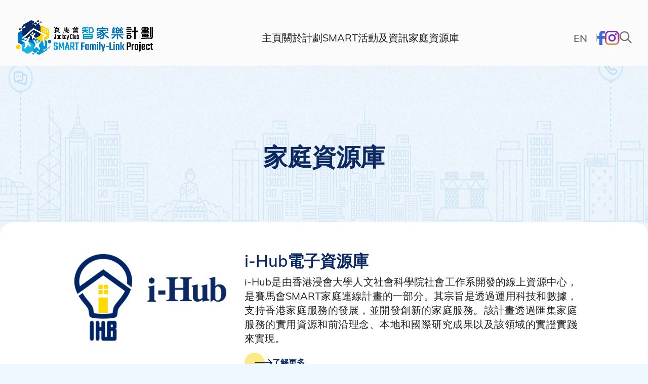

--- FILE ---
content_type: text/html; charset=UTF-8
request_url: https://jcsmartfamilylink.hk/wp-admin/admin-ajax.php
body_size: 7773
content:
{"status":200,"found":16,"message":"ok","content":"<div class=\"et_pb_module dsm_advanced_tabs\">\n    <div class=\"et_pb_module_inner\">\n        <div class=\"dsm-advanced-tabs-container dsm-advanced-tabs-layout-horizontal\" data-trigger=\"click\" data-animation=\"none\" data-inner_animation=\"none\" data-deep_link=\"off\" data-image_lightbox=\"off\" data-auto_scroll_mobile=\"off\" data-anchor_link=\"off\">\n\t<div class=\"dsm-advanced-tabs-wrapper\" role=\"tablist\">\n\t\t\t\t\t<div class=\"dsm-tab dsm-active\" role=\"tab\" aria-selected=\"true\" aria-controls=\"dsm-panel-all\" tabindex=\"0\" data-tabid=\"all\">\n\t\t\t\t<div class=\"dsm-title-wrapper\">\n                    <div class=\"dsm-title\">\n\t                    \u6240\u6709\u8cc7\u6e90                    <\/div>\n                <\/div>\n\t\t\t<\/div>\n\t\t\t\t\t<div class=\"dsm-tab \" role=\"tab\" aria-selected=\"true\" aria-controls=\"dsm-panel-video\" tabindex=\"0\" data-tabid=\"video\">\n\t\t\t\t<div class=\"dsm-title-wrapper\">\n                    <div class=\"dsm-title\">\n\t                    \u5f71\u7247                    <\/div>\n                <\/div>\n\t\t\t<\/div>\n\t\t\t\t\t<div class=\"dsm-tab \" role=\"tab\" aria-selected=\"true\" aria-controls=\"dsm-panel-app\" tabindex=\"0\" data-tabid=\"app\">\n\t\t\t\t<div class=\"dsm-title-wrapper\">\n                    <div class=\"dsm-title\">\n\t                    \u5be6\u7528\u624b\u6a5f\u61c9\u7528\u7a0b\u5f0f                    <\/div>\n                <\/div>\n\t\t\t<\/div>\n\t\t\t\t\t<div class=\"dsm-tab \" role=\"tab\" aria-selected=\"true\" aria-controls=\"dsm-panel-e-message\" tabindex=\"0\" data-tabid=\"e-message\">\n\t\t\t\t<div class=\"dsm-title-wrapper\">\n                    <div class=\"dsm-title\">\n\t                    \u96fb\u5b50\u8a0a\u606f                    <\/div>\n                <\/div>\n\t\t\t<\/div>\n\t\t\t\t\t<div class=\"dsm-tab \" role=\"tab\" aria-selected=\"true\" aria-controls=\"dsm-panel-tip\" tabindex=\"0\" data-tabid=\"tip\">\n\t\t\t\t<div class=\"dsm-title-wrapper\">\n                    <div class=\"dsm-title\">\n\t                    \u667a\u5be6\u7528\u5c0f\u8cbc\u58eb                    <\/div>\n                <\/div>\n\t\t\t<\/div>\n\t\t\t\t\t<div class=\"dsm-tab \" role=\"tab\" aria-selected=\"true\" aria-controls=\"dsm-panel-publication\" tabindex=\"0\" data-tabid=\"publication\">\n\t\t\t\t<div class=\"dsm-title-wrapper\">\n                    <div class=\"dsm-title\">\n\t                    \u520a\u7269                    <\/div>\n                <\/div>\n\t\t\t<\/div>\n\t\t\t<\/div>\n\n    <!-- Dropdown for Mobile -->\n    <div class=\"dsm-dropdown selectcont\">\n        <div class=\"selectcont\">\n            <ul class=\"dropdown\">\n                <li class=\"init\" value=\"all\">\n                    <span><\/span>\n                    <span class=\"result\">\u6240\u6709\u8cc7\u6e90<\/span>\n                    <span class=\"arrow-down\"><i class=\"fa fa-angle-down\" aria-hidden=\"true\"><\/i><\/span>\n                    <span class=\"arrow-up\" style=\"display: none;\"><i class=\"fa fa-angle-up\" aria-hidden=\"true\"><\/i><\/span>\n                <\/li>\n                <li>\n                    <ul class=\"dropdown-options\">\n\t\t\t\t\t\t                            <li><a href=\"#\" data-value=\"all\" data-target-div=\".data-target-div1\">\u6240\u6709\u8cc7\u6e90<\/a><\/li>\n\t\t\t\t\t\t                            <li><a href=\"#\" data-value=\"video\" data-target-div=\".data-target-div1\">\u5f71\u7247<\/a><\/li>\n\t\t\t\t\t\t                            <li><a href=\"#\" data-value=\"app\" data-target-div=\".data-target-div1\">\u5be6\u7528\u624b\u6a5f\u61c9\u7528\u7a0b\u5f0f<\/a><\/li>\n\t\t\t\t\t\t                            <li><a href=\"#\" data-value=\"e-message\" data-target-div=\".data-target-div1\">\u96fb\u5b50\u8a0a\u606f<\/a><\/li>\n\t\t\t\t\t\t                            <li><a href=\"#\" data-value=\"tip\" data-target-div=\".data-target-div1\">\u667a\u5be6\u7528\u5c0f\u8cbc\u58eb<\/a><\/li>\n\t\t\t\t\t\t                            <li><a href=\"#\" data-value=\"publication\" data-target-div=\".data-target-div1\">\u520a\u7269<\/a><\/li>\n\t\t\t\t\t\t                    <\/ul>\n                <\/li>\n            <\/ul>\n        <\/div>\n    <\/div>\n\n\t<!-- Tab Content -->\n\t<div class=\"dsm-advanced-tabs-content-wrapper\">\n\t\t\t\t\t<div id=\"dsm-panel-all\" class=\"dsm-content-wrapper animated dsm-left dsm-active\" aria-labelledby=\"dsm-tab-all\" data-contentid=\"all\">\n                <div class=\"dsm-inner-content-wrapper\">\n                    <div class=\"dsm-inner-content\">\n                                                                <div class='caf_post_loop'>\n                                                    <article id=\"caf-post-layout2\" class=\"caf-post-layout2 caf-col-md-3 caf-col-md-tablet6 caf-col-md-mobile12 caf-mb-5  animate-off tp_\u667a\u5bb6\u6a02\u5206\u4eab\" data-post-id=\"22136\"><div class=\"caf-featured-img-box\"><a href=\"https:\/\/jcsmartfamilylink.s3.ap-southeast-1.amazonaws.com\/Caritas-Protocol-20250918r.pdf\" target=\"_parent\"><img src=\"https:\/\/jcsmartfamilylink.s3.ap-southeast-1.amazonaws.com\/Caritas-Protocol-20250918r-500x707.png\" alt=\"\" \/><\/a><\/div><div id=\"manage-post-area\" class=\"caf-post-content\"><div class=\"caf-post-content-inner\"><div class='caf-meta-content'><span class='date caf-pl-0'><i class='fa fa-calendar' aria-hidden='true'><\/i> 2025\u5e7409\u670830\u65e5<\/span><\/div><div class='caf-meta-content-cats'>\u667a\u5bb6\u6a02\u5206\u4eab<\/div>\n\t<div class=\"caf-post-title\">\n\t\t<h2><a href=\"https:\/\/jcsmartfamilylink.s3.ap-southeast-1.amazonaws.com\/Caritas-Protocol-20250918r.pdf\" target=\"_blank\">\u3010\u592b\u5a66\u95dc\u4fc2\u3011\u9999\u6e2f\u660e\u611b\u5bb6\u5ead\u670d\u52d9\ufe30\u300a\u6211\u9858\u610f+\u300b\u300aMarriage +\u300bFrom Me to We\u65b0\u5a5a\u7bc7\u5a5a\u59fb\u81ea\u52a9\u96fb\u5b50\u66f8<\/a><\/h2>\n\t<\/div><div class=\"caf-post-subtitle\"><\/div><div class='caf-meta-tags'><ul class='et-post-tags'><li><a href=\"https:\/\/jcsmartfamilylink.hk\/tag\/%e5%af%a6%e8%ad%89%e6%a1%88%e4%be%8b\/\">\u5be6\u8b49\u6848\u4f8b<\/a><\/li><li><a href=\"https:\/\/jcsmartfamilylink.hk\/tag\/smart-sharing-zh-hant\/\">\u667a\u5bb6\u6a02\u5206\u4eab<\/a><\/li><\/ul><\/div><\/div><\/div><\/article>                                                    <article id=\"caf-post-layout2\" class=\"caf-post-layout2 caf-col-md-3 caf-col-md-tablet6 caf-col-md-mobile12 caf-mb-5  animate-off tp_\u667a\u5bb6\u6a02\u5206\u4eab\" data-post-id=\"22146\"><div class=\"caf-featured-img-box\"><a href=\"https:\/\/jcsmartfamilylink.s3.ap-southeast-1.amazonaws.com\/TungWah_Protocol_20250918r.pdf\" target=\"_parent\"><img src=\"https:\/\/jcsmartfamilylink.s3.ap-southeast-1.amazonaws.com\/TungWah_Protocol_20250918r-500x707.jpg\" alt=\"\" \/><\/a><\/div><div id=\"manage-post-area\" class=\"caf-post-content\"><div class=\"caf-post-content-inner\"><div class='caf-meta-content'><span class='date caf-pl-0'><i class='fa fa-calendar' aria-hidden='true'><\/i> 2025\u5e7409\u670830\u65e5<\/span><\/div><div class='caf-meta-content-cats'>\u667a\u5bb6\u6a02\u5206\u4eab<\/div>\n\t<div class=\"caf-post-title\">\n\t\t<h2><a href=\"https:\/\/jcsmartfamilylink.s3.ap-southeast-1.amazonaws.com\/TungWah_Protocol_20250918r.pdf\" target=\"_blank\">\u3010\u60c5\u7dd2\u624b\u74b0\u3011\u6771\u83ef\u4e09\u9662\ufe30\u300c\u611b\u2027\u521d\u5fc3\u300d\u592b\u5a66\u5de5\u4f5c\u574a\u66a8\u5bb6\u5ead\u65e5\u71df<\/a><\/h2>\n\t<\/div><div class=\"caf-post-subtitle\"><\/div><div class='caf-meta-tags'><ul class='et-post-tags'><li><a href=\"https:\/\/jcsmartfamilylink.hk\/tag\/%e5%af%a6%e8%ad%89%e6%a1%88%e4%be%8b\/\">\u5be6\u8b49\u6848\u4f8b<\/a><\/li><li><a href=\"https:\/\/jcsmartfamilylink.hk\/tag\/smart-sharing-zh-hant\/\">\u667a\u5bb6\u6a02\u5206\u4eab<\/a><\/li><\/ul><\/div><\/div><\/div><\/article>                                                    <article id=\"caf-post-layout2\" class=\"caf-post-layout2 caf-col-md-3 caf-col-md-tablet6 caf-col-md-mobile12 caf-mb-5  animate-off tp_\u667a\u5bb6\u6a02\u5206\u4eab\" data-post-id=\"22151\"><div class=\"caf-featured-img-box\"><a href=\"https:\/\/jcsmartfamilylink.s3.ap-southeast-1.amazonaws.com\/CFSC_Protocol_20250918r.pdf\" target=\"_parent\"><img src=\"https:\/\/jcsmartfamilylink.s3.ap-southeast-1.amazonaws.com\/CFSC_Protocol_20250918r-500x707.jpg\" alt=\"\" \/><\/a><\/div><div id=\"manage-post-area\" class=\"caf-post-content\"><div class=\"caf-post-content-inner\"><div class='caf-meta-content'><span class='date caf-pl-0'><i class='fa fa-calendar' aria-hidden='true'><\/i> 2025\u5e7409\u670830\u65e5<\/span><\/div><div class='caf-meta-content-cats'>\u667a\u5bb6\u6a02\u5206\u4eab<\/div>\n\t<div class=\"caf-post-title\">\n\t\t<h2><a href=\"https:\/\/jcsmartfamilylink.s3.ap-southeast-1.amazonaws.com\/CFSC_Protocol_20250918r.pdf\" target=\"_blank\">\u3010\u89aa\u5b50\u904a\u6232\u3011\u57fa\u7763\u6559\u5bb6\u5ead\u670d\u52d9\u4e2d\u5fc3\ufe30\u300c2023-2024 \u958b\u5fc3\u661f\u671f\u4e94\u300d\u89aa\u5b50\u904a\u6232\u6d3b\u52d5\u8a08\u5283<\/a><\/h2>\n\t<\/div><div class=\"caf-post-subtitle\"><\/div><div class='caf-meta-tags'><ul class='et-post-tags'><li><a href=\"https:\/\/jcsmartfamilylink.hk\/tag\/%e5%af%a6%e8%ad%89%e6%a1%88%e4%be%8b\/\">\u5be6\u8b49\u6848\u4f8b<\/a><\/li><li><a href=\"https:\/\/jcsmartfamilylink.hk\/tag\/smart-sharing-zh-hant\/\">\u667a\u5bb6\u6a02\u5206\u4eab<\/a><\/li><\/ul><\/div><\/div><\/div><\/article>                                                    <article id=\"caf-post-layout2\" class=\"caf-post-layout2 caf-col-md-3 caf-col-md-tablet6 caf-col-md-mobile12 caf-mb-5  animate-off tp_\u667a\u5bb6\u6a02\u5206\u4eab\" data-post-id=\"22115\"><div class=\"caf-featured-img-box\"><a href=\"https:\/\/jcsmartfamilylink.s3.ap-southeast-1.amazonaws.com\/HKU_HKFWS_Protocol.pdf\" target=\"_parent\"><img src=\"https:\/\/jcsmartfamilylink.s3.ap-southeast-1.amazonaws.com\/HKU_HKFWS_Protocol-1-500x751.jpg\" alt=\"\" \/><\/a><\/div><div id=\"manage-post-area\" class=\"caf-post-content\"><div class=\"caf-post-content-inner\"><div class='caf-meta-content'><span class='date caf-pl-0'><i class='fa fa-calendar' aria-hidden='true'><\/i> 2025\u5e7409\u670830\u65e5<\/span><\/div><div class='caf-meta-content-cats'>\u667a\u5bb6\u6a02\u5206\u4eab<\/div>\n\t<div class=\"caf-post-title\">\n\t\t<h2><a href=\"https:\/\/jcsmartfamilylink.s3.ap-southeast-1.amazonaws.com\/HKU_HKFWS_Protocol.pdf\" target=\"_blank\">\u3010\u6b63\u5ff5\u80b2\u5152\u3011\u9999\u6e2f\u5bb6\u5ead\u798f\u5229\u6703\ufe30\u667aNET\u5bb6\u9577\u975c\u89c0\u8ab2\u7a0b\u5c0f\u7d44<\/a><\/h2>\n\t<\/div><div class=\"caf-post-subtitle\"><\/div><div class='caf-meta-tags'><ul class='et-post-tags'><li><a href=\"https:\/\/jcsmartfamilylink.hk\/tag\/%e5%af%a6%e8%ad%89%e6%a1%88%e4%be%8b\/\">\u5be6\u8b49\u6848\u4f8b<\/a><\/li><li><a href=\"https:\/\/jcsmartfamilylink.hk\/tag\/smart-sharing-zh-hant\/\">\u667a\u5bb6\u6a02\u5206\u4eab<\/a><\/li><\/ul><\/div><\/div><\/div><\/article>                                                    <article id=\"caf-post-layout2\" class=\"caf-post-layout2 caf-col-md-3 caf-col-md-tablet6 caf-col-md-mobile12 caf-mb-5  animate-off tp_\u667a\u5bb6\u6a02\u5206\u4eab\" data-post-id=\"22155\"><div class=\"caf-featured-img-box\"><a href=\"https:\/\/jcsmartfamilylink.s3.ap-southeast-1.amazonaws.com\/NAAC_Protocol_20250918r.pdf\" target=\"_parent\"><img src=\"https:\/\/jcsmartfamilylink.s3.ap-southeast-1.amazonaws.com\/NAAC_Protocol_20250918r-500x707.jpg\" alt=\"\" \/><\/a><\/div><div id=\"manage-post-area\" class=\"caf-post-content\"><div class=\"caf-post-content-inner\"><div class='caf-meta-content'><span class='date caf-pl-0'><i class='fa fa-calendar' aria-hidden='true'><\/i> 2025\u5e7409\u670830\u65e5<\/span><\/div><div class='caf-meta-content-cats'>\u667a\u5bb6\u6a02\u5206\u4eab<\/div>\n\t<div class=\"caf-post-title\">\n\t\t<h2><a href=\"https:\/\/jcsmartfamilylink.s3.ap-southeast-1.amazonaws.com\/NAAC_Protocol_20250918r.pdf\" target=\"_blank\">\u3010\u60c5\u7dd2\u7ba1\u7406\u3011\u9130\u820d\u8f14\u5c0e\u6703\ufe30\u60c5\u7dd2\u6297\u9006\u529b\u5de5\u4f5c\u574a\u300c\u58d3\u529b\u5373\u523b\u8d70\u300d\u5c0f\u7d44<\/a><\/h2>\n\t<\/div><div class=\"caf-post-subtitle\"><\/div><div class='caf-meta-tags'><ul class='et-post-tags'><li><a href=\"https:\/\/jcsmartfamilylink.hk\/tag\/%e5%af%a6%e8%ad%89%e6%a1%88%e4%be%8b\/\">\u5be6\u8b49\u6848\u4f8b<\/a><\/li><li><a href=\"https:\/\/jcsmartfamilylink.hk\/tag\/smart-sharing-zh-hant\/\">\u667a\u5bb6\u6a02\u5206\u4eab<\/a><\/li><\/ul><\/div><\/div><\/div><\/article>                                                    <article id=\"caf-post-layout2\" class=\"caf-post-layout2 caf-col-md-3 caf-col-md-tablet6 caf-col-md-mobile12 caf-mb-5  animate-off tp_\u667a\u5bb6\u6a02\u5206\u4eab\" data-post-id=\"22159\"><div class=\"caf-featured-img-box\"><a href=\"https:\/\/jcsmartfamilylink.s3.ap-southeast-1.amazonaws.com\/hkcs_protocol_20250918r.pdf\" target=\"_parent\"><img src=\"https:\/\/jcsmartfamilylink.s3.ap-southeast-1.amazonaws.com\/ISSHK_Protocol_20250918r-500x707.jpg\" alt=\"\" \/><\/a><\/div><div id=\"manage-post-area\" class=\"caf-post-content\"><div class=\"caf-post-content-inner\"><div class='caf-meta-content'><span class='date caf-pl-0'><i class='fa fa-calendar' aria-hidden='true'><\/i> 2025\u5e7409\u670830\u65e5<\/span><\/div><div class='caf-meta-content-cats'>\u667a\u5bb6\u6a02\u5206\u4eab<\/div>\n\t<div class=\"caf-post-title\">\n\t\t<h2><a href=\"https:\/\/jcsmartfamilylink.s3.ap-southeast-1.amazonaws.com\/hkcs_protocol_20250918r.pdf\" target=\"_blank\">\u3010\u5b89\u5168\u5708\u3011\u9999\u6e2f\u57fa\u7763\u6559\u670d\u52d9\u8655\ufe30\u5b89\u5168\u5708\u990a\u80b2\u8ab2\u7a0b<\/a><\/h2>\n\t<\/div><div class=\"caf-post-subtitle\"><\/div><div class='caf-meta-tags'><ul class='et-post-tags'><li><a href=\"https:\/\/jcsmartfamilylink.hk\/tag\/%e5%af%a6%e8%ad%89%e6%a1%88%e4%be%8b\/\">\u5be6\u8b49\u6848\u4f8b<\/a><\/li><li><a href=\"https:\/\/jcsmartfamilylink.hk\/tag\/smart-sharing-zh-hant\/\">\u667a\u5bb6\u6a02\u5206\u4eab<\/a><\/li><\/ul><\/div><\/div><\/div><\/article>                                                    <article id=\"caf-post-layout2\" class=\"caf-post-layout2 caf-col-md-3 caf-col-md-tablet6 caf-col-md-mobile12 caf-mb-5  animate-off tp_\u667a\u5bb6\u6a02\u5206\u4eab\" data-post-id=\"22163\"><div class=\"caf-featured-img-box\"><a href=\"https:\/\/jcsmartfamilylink.s3.ap-southeast-1.amazonaws.com\/HKFWS_Protocol_20250918r.pdf\" target=\"_parent\"><img src=\"https:\/\/jcsmartfamilylink.s3.ap-southeast-1.amazonaws.com\/HKFWS_Protocol_20250918r-500x707.png\" alt=\"\" \/><\/a><\/div><div id=\"manage-post-area\" class=\"caf-post-content\"><div class=\"caf-post-content-inner\"><div class='caf-meta-content'><span class='date caf-pl-0'><i class='fa fa-calendar' aria-hidden='true'><\/i> 2025\u5e7409\u670830\u65e5<\/span><\/div><div class='caf-meta-content-cats'>\u667a\u5bb6\u6a02\u5206\u4eab<\/div>\n\t<div class=\"caf-post-title\">\n\t\t<h2><a href=\"https:\/\/jcsmartfamilylink.s3.ap-southeast-1.amazonaws.com\/HKFWS_Protocol_20250918r.pdf\" target=\"_blank\">\u3010\u652f\u63f4SEN\u5bb6\u5ead\u3011\u9999\u6e2f\u5bb6\u5ead\u798f\u5229\u6703\ufe30\u63d0\u5347\u6709\u7279\u6b8a\u5b78\u7fd2\u9700\u8981\u5b78\u7ae5\u5bb6\u9577\u7684\u60c5\u7dd2\u6297\u9006\u529b\u8a08\u5283<\/a><\/h2>\n\t<\/div><div class=\"caf-post-subtitle\"><\/div><div class='caf-meta-tags'><ul class='et-post-tags'><li><a href=\"https:\/\/jcsmartfamilylink.hk\/tag\/%e5%af%a6%e8%ad%89%e6%a1%88%e4%be%8b\/\">\u5be6\u8b49\u6848\u4f8b<\/a><\/li><li><a href=\"https:\/\/jcsmartfamilylink.hk\/tag\/smart-sharing-zh-hant\/\">\u667a\u5bb6\u6a02\u5206\u4eab<\/a><\/li><\/ul><\/div><\/div><\/div><\/article>                                                    <article id=\"caf-post-layout2\" class=\"caf-post-layout2 caf-col-md-3 caf-col-md-tablet6 caf-col-md-mobile12 caf-mb-5  animate-off tp_\u667a\u5bb6\u6a02\u5206\u4eab\" data-post-id=\"22170\"><div class=\"caf-featured-img-box\"><a href=\"https:\/\/jcsmartfamilylink.s3.ap-southeast-1.amazonaws.com\/ISSHK_Protocol_20250918r.pdf\" target=\"_parent\"><img src=\"https:\/\/jcsmartfamilylink.s3.ap-southeast-1.amazonaws.com\/ISSHK_Protocol_20250918r-500x707.png\" alt=\"\" \/><\/a><\/div><div id=\"manage-post-area\" class=\"caf-post-content\"><div class=\"caf-post-content-inner\"><div class='caf-meta-content'><span class='date caf-pl-0'><i class='fa fa-calendar' aria-hidden='true'><\/i> 2025\u5e7409\u670830\u65e5<\/span><\/div><div class='caf-meta-content-cats'>\u667a\u5bb6\u6a02\u5206\u4eab<\/div>\n\t<div class=\"caf-post-title\">\n\t\t<h2><a href=\"https:\/\/jcsmartfamilylink.s3.ap-southeast-1.amazonaws.com\/ISSHK_Protocol_20250918r.pdf\" target=\"_blank\">\u3010\u7528Zoom\u8b1b\u6545\u4e8b\u3011\u9999\u6e2f\u570b\u969b\u793e\u6703\u670d\u52d9\u793e\ufe30\u89aa\u5b50Zoom\u7e6a\u672c\u5c0f\u7d44<\/a><\/h2>\n\t<\/div><div class=\"caf-post-subtitle\"><\/div><div class='caf-meta-tags'><ul class='et-post-tags'><li><a href=\"https:\/\/jcsmartfamilylink.hk\/tag\/%e5%af%a6%e8%ad%89%e6%a1%88%e4%be%8b\/\">\u5be6\u8b49\u6848\u4f8b<\/a><\/li><li><a href=\"https:\/\/jcsmartfamilylink.hk\/tag\/smart-sharing-zh-hant\/\">\u667a\u5bb6\u6a02\u5206\u4eab<\/a><\/li><\/ul><\/div><\/div><\/div><\/article>                                                    <article id=\"caf-post-layout2\" class=\"caf-post-layout2 caf-col-md-3 caf-col-md-tablet6 caf-col-md-mobile12 caf-mb-5  animate-off tp_\u667a\u5bb6\u6a02\u5206\u4eab\" data-post-id=\"22174\"><div class=\"caf-featured-img-box\"><a href=\"https:\/\/jcsmartfamilylink.s3.ap-southeast-1.amazonaws.com\/CMAC_Protocol_20250918r.pdf\" target=\"_parent\"><img src=\"https:\/\/jcsmartfamilylink.s3.ap-southeast-1.amazonaws.com\/CMAC_Protocol_20250918r-500x707.png\" alt=\"\" \/><\/a><\/div><div id=\"manage-post-area\" class=\"caf-post-content\"><div class=\"caf-post-content-inner\"><div class='caf-meta-content'><span class='date caf-pl-0'><i class='fa fa-calendar' aria-hidden='true'><\/i> 2025\u5e7409\u670830\u65e5<\/span><\/div><div class='caf-meta-content-cats'>\u667a\u5bb6\u6a02\u5206\u4eab<\/div>\n\t<div class=\"caf-post-title\">\n\t\t<h2><a href=\"https:\/\/jcsmartfamilylink.s3.ap-southeast-1.amazonaws.com\/CMAC_Protocol_20250918r.pdf\" target=\"_blank\">\u3010\u89aa\u5b50\u6559\u80b2\u3011\u9999\u6e2f\u516c\u6559\u5a5a\u59fb\u8f14\u5c0e\u6703\ufe30\u300c\u71ed\u300d\u8d77\u89aa\u5b50\u8def6A\u54c1\u683c\u6559\u80b2\u5c0f\u7d44<\/a><\/h2>\n\t<\/div><div class=\"caf-post-subtitle\"><\/div><div class='caf-meta-tags'><ul class='et-post-tags'><li><a href=\"https:\/\/jcsmartfamilylink.hk\/tag\/%e5%af%a6%e8%ad%89%e6%a1%88%e4%be%8b\/\">\u5be6\u8b49\u6848\u4f8b<\/a><\/li><li><a href=\"https:\/\/jcsmartfamilylink.hk\/tag\/smart-sharing-zh-hant\/\">\u667a\u5bb6\u6a02\u5206\u4eab<\/a><\/li><\/ul><\/div><\/div><\/div><\/article>                                                    <article id=\"caf-post-layout2\" class=\"caf-post-layout2 caf-col-md-3 caf-col-md-tablet6 caf-col-md-mobile12 caf-mb-5  animate-off tp_\u667a\u5bb6\u6a02\u5206\u4eab\" data-post-id=\"22180\"><div class=\"caf-featured-img-box\"><a href=\"https:\/\/jcsmartfamilylink.s3.ap-southeast-1.amazonaws.com\/HKCYS_Protocol_20250930r.pdf\" target=\"_parent\"><img src=\"https:\/\/jcsmartfamilylink.s3.ap-southeast-1.amazonaws.com\/HKCYS_Protocol_20250930r-500x707.png\" alt=\"\" \/><\/a><\/div><div id=\"manage-post-area\" class=\"caf-post-content\"><div class=\"caf-post-content-inner\"><div class='caf-meta-content'><span class='date caf-pl-0'><i class='fa fa-calendar' aria-hidden='true'><\/i> 2025\u5e7409\u670830\u65e5<\/span><\/div><div class='caf-meta-content-cats'>\u667a\u5bb6\u6a02\u5206\u4eab<\/div>\n\t<div class=\"caf-post-title\">\n\t\t<h2><a href=\"https:\/\/jcsmartfamilylink.s3.ap-southeast-1.amazonaws.com\/HKCYS_Protocol_20250930r.pdf\" target=\"_blank\">\u3010\u60c5\u7dd2\u7ba1\u7406\u3011\u9999\u6e2f\u9752\u5c11\u5e74\u670d\u52d9\u8655\ufe30\u7e6a\u672c\u7684\u5bf6\u85cf\uff08\u793e\u4ea4X\u60c5\u7dd2\uff09\u5c0f\u7d44<\/a><\/h2>\n\t<\/div><div class=\"caf-post-subtitle\"><\/div><div class='caf-meta-tags'><ul class='et-post-tags'><li><a href=\"https:\/\/jcsmartfamilylink.hk\/tag\/%e5%af%a6%e8%ad%89%e6%a1%88%e4%be%8b\/\">\u5be6\u8b49\u6848\u4f8b<\/a><\/li><li><a href=\"https:\/\/jcsmartfamilylink.hk\/tag\/smart-sharing-zh-hant\/\">\u667a\u5bb6\u6a02\u5206\u4eab<\/a><\/li><\/ul><\/div><\/div><\/div><\/article>                                                    <article id=\"caf-post-layout2\" class=\"caf-post-layout2 caf-col-md-3 caf-col-md-tablet6 caf-col-md-mobile12 caf-mb-5  animate-off tp_\u667a\u5bb6\u6a02\u5206\u4eab\" data-post-id=\"22081\"><div class=\"caf-featured-img-box\"><a href=\"https:\/\/jcsmartfamilylink.s3.ap-southeast-1.amazonaws.com\/HKU-St-James-protocol-Final-version.pdf\" target=\"_parent\"><img src=\"https:\/\/jcsmartfamilylink.s3.ap-southeast-1.amazonaws.com\/sjs_cover_20250822-500x707.jpg\" alt=\"\" \/><\/a><\/div><div id=\"manage-post-area\" class=\"caf-post-content\"><div class=\"caf-post-content-inner\"><div class='caf-meta-content'><span class='date caf-pl-0'><i class='fa fa-calendar' aria-hidden='true'><\/i> 2025\u5e7409\u670830\u65e5<\/span><\/div><div class='caf-meta-content-cats'>\u667a\u5bb6\u6a02\u5206\u4eab<\/div>\n\t<div class=\"caf-post-title\">\n\t\t<h2><a href=\"https:\/\/jcsmartfamilylink.s3.ap-southeast-1.amazonaws.com\/HKU-St-James-protocol-Final-version.pdf\" target=\"_blank\">\u3010\u8eab\u5fc3\u9748\u6cbb\u7642\u3011\u8056\u96c5\u5404\u798f\u7fa4\u6703\ufe30\u89e3\u9b31\u8eab\u5fc3\u8212\u5c55\u73ed<\/a><\/h2>\n\t<\/div><div class=\"caf-post-subtitle\"><\/div><div class='caf-meta-tags'><ul class='et-post-tags'><li><a href=\"https:\/\/jcsmartfamilylink.hk\/tag\/%e5%af%a6%e8%ad%89%e6%a1%88%e4%be%8b\/\">\u5be6\u8b49\u6848\u4f8b<\/a><\/li><li><a href=\"https:\/\/jcsmartfamilylink.hk\/tag\/smart-sharing-zh-hant\/\">\u667a\u5bb6\u6a02\u5206\u4eab<\/a><\/li><\/ul><\/div><\/div><\/div><\/article>                                                    <article id=\"caf-post-layout2\" class=\"caf-post-layout2 caf-col-md-3 caf-col-md-tablet6 caf-col-md-mobile12 caf-mb-5  animate-off tp_\u667a\u5bb6\u6a02\u5206\u4eab\" data-post-id=\"22095\"><div class=\"caf-featured-img-box\"><a href=\"https:\/\/jcsmartfamilylink.s3.ap-southeast-1.amazonaws.com\/HKU_SKHWC_protocol.pdf\" target=\"_parent\"><img src=\"https:\/\/jcsmartfamilylink.s3.ap-southeast-1.amazonaws.com\/HKU_SKHWC_protocol-500x702.jpg\" alt=\"\" \/><\/a><\/div><div id=\"manage-post-area\" class=\"caf-post-content\"><div class=\"caf-post-content-inner\"><div class='caf-meta-content'><span class='date caf-pl-0'><i class='fa fa-calendar' aria-hidden='true'><\/i> 2025\u5e7409\u670830\u65e5<\/span><\/div><div class='caf-meta-content-cats'>\u667a\u5bb6\u6a02\u5206\u4eab<\/div>\n\t<div class=\"caf-post-title\">\n\t\t<h2><a href=\"https:\/\/jcsmartfamilylink.s3.ap-southeast-1.amazonaws.com\/HKU_SKHWC_protocol.pdf\" target=\"_blank\">\u3010\u6b63\u5ff5\u651d\u5f71\u3011\u9999\u6e2f\u8056\u516c\u6703\u798f\u5229\u5354\u6703\ufe30\u300c\u96a8\u5fc3\uff0e\u96a8 PHONE\u300d\u6b63\u5ff5\u651d\u5f71\u5c0f\u7d44<\/a><\/h2>\n\t<\/div><div class=\"caf-post-subtitle\"><\/div><div class='caf-meta-tags'><ul class='et-post-tags'><li><a href=\"https:\/\/jcsmartfamilylink.hk\/tag\/%e5%af%a6%e8%ad%89%e6%a1%88%e4%be%8b\/\">\u5be6\u8b49\u6848\u4f8b<\/a><\/li><li><a href=\"https:\/\/jcsmartfamilylink.hk\/tag\/smart-sharing-zh-hant\/\">\u667a\u5bb6\u6a02\u5206\u4eab<\/a><\/li><\/ul><\/div><\/div><\/div><\/article>                                                <\/div>\n                                  <ul class=\"caf-pagination caf-pagination-tab caf-pagination-number post-layout2\" data-tabid=\"all\">\n\t\t\t                <li><span aria-current=\"page\" class=\"page-numbers current\">1<\/span><\/li>\n                            <li><a class=\"page-numbers\" href=\"#page=2\">2<\/a><\/li>\n                            <li><a class=\"page-numbers\" href=\"#page=3\">3<\/a><\/li>\n                            <li><span class=\"page-numbers dots\">...<\/span><\/li>\n                            <li><a class=\"page-numbers\" href=\"#page=34\">34<\/a><\/li>\n                            <li><a class=\"next page-numbers\" href=\"#page=2\"><span class=\"far fa-chevron-right\"><\/span><\/a><\/li>\n                      <\/ul>\n\t                                            <\/div>\n                <\/div>\n\t\t\t<\/div>\n\n\t\t\t\t\t<div id=\"dsm-panel-video\" class=\"dsm-content-wrapper animated dsm-left \" aria-labelledby=\"dsm-tab-video\" data-contentid=\"video\">\n                <div class=\"dsm-inner-content-wrapper\">\n                    <div class=\"dsm-inner-content\">\n                                                                <div class='caf_post_loop'>\n                                                    <article id=\"caf-post-layout2\" class=\"caf-post-layout2 caf-col-md-3 caf-col-md-tablet6 caf-col-md-mobile12 caf-mb-5  animate-off tp_\u6210\u679c\u5206\u4eab\u66a8\u570b\u969b\u7814\u8a0e\u67032025\" data-post-id=\"21952\"><div class=\"caf-featured-img-box\"><a href=\"https:\/\/jcsmartfamilylink.hk\/jockey-club-smart-family-link-project-finale-cum-international-conference-2025-26-28-august-2025-highlights\/\" target=\"_parent\"><img src=\"https:\/\/jcsmartfamilylink.s3.ap-southeast-1.amazonaws.com\/jc_event_highlight-1080p-500x281.png\" alt=\"\" \/><\/a><\/div><div id=\"manage-post-area\" class=\"caf-post-content\"><div class=\"caf-post-content-inner\"><div class='caf-meta-content'><span class='date caf-pl-0'><i class='fa fa-calendar' aria-hidden='true'><\/i> 2025\u5e7409\u670829\u65e5<\/span><\/div><div class='caf-meta-content-cats'>\u6210\u679c\u5206\u4eab\u66a8\u570b\u969b\u7814\u8a0e\u67032025\uff0c\u5f71\u7247\uff0c\u667a\u5bb6\u6a02\u5206\u4eab<\/div>\n\t<div class=\"caf-post-title\">\n\t\t<h2><a href=\"https:\/\/jcsmartfamilylink.hk\/jockey-club-smart-family-link-project-finale-cum-international-conference-2025-26-28-august-2025-highlights\/\" target=\"_parent\">\u300c\u8cfd\u99ac\u6703\u667a\u5bb6\u6a02\u8a08\u5283\u300d\u6210\u679c\u5206\u4eab\u66a8\u570b\u969b\u7814\u8a0e\u67032025  (2025\u5e748\u670826\u81f328\u65e5)\u56de\u9867<\/a><\/h2>\n\t<\/div><div class=\"caf-post-subtitle\"><\/div><div class='caf-meta-tags'><ul class='et-post-tags'><li><a href=\"https:\/\/jcsmartfamilylink.hk\/tag\/%e6%88%90%e6%9e%9c%e5%88%86%e4%ba%ab%e6%9a%a8%e5%9c%8b%e9%9a%9b%e7%a0%94%e8%a8%8e%e6%9c%83\/\">\u6210\u679c\u5206\u4eab\u66a8\u570b\u969b\u7814\u8a0e\u6703<\/a><\/li><li><a href=\"https:\/\/jcsmartfamilylink.hk\/tag\/smart-sharing-zh-hant\/\">\u667a\u5bb6\u6a02\u5206\u4eab<\/a><\/li><\/ul><\/div><\/div><\/div><\/article>                                                    <article id=\"caf-post-layout2\" class=\"caf-post-layout2 caf-col-md-3 caf-col-md-tablet6 caf-col-md-mobile12 caf-mb-5  animate-off tp_\u6210\u679c\u5206\u4eab\u66a8\u570b\u969b\u7814\u8a0e\u67032025\" data-post-id=\"21319\"><div class=\"caf-featured-img-box\"><a href=\"https:\/\/jcsmartfamilylink.hk\/agency-sharing-on-the-use-of-ict-in-family-services-3-building-stronger-family-relationships-merging-technologies-and-tradition\/\" target=\"_parent\"><img src=\"https:\/\/jcsmartfamilylink.s3.ap-southeast-1.amazonaws.com\/day3_agency_sharing_3-500x281.png\" alt=\"\" \/><\/a><\/div><div id=\"manage-post-area\" class=\"caf-post-content\"><div class=\"caf-post-content-inner\"><div class='caf-meta-content'><span class='date caf-pl-0'><i class='fa fa-calendar' aria-hidden='true'><\/i> 2025\u5e7408\u670828\u65e5<\/span><\/div><div class='caf-meta-content-cats'>\u6210\u679c\u5206\u4eab\u66a8\u570b\u969b\u7814\u8a0e\u67032025\uff0c\u5f71\u7247\uff0c\u667a\u5bb6\u6a02\u5206\u4eab<\/div>\n\t<div class=\"caf-post-title\">\n\t\t<h2><a href=\"https:\/\/jcsmartfamilylink.hk\/agency-sharing-on-the-use-of-ict-in-family-services-3-building-stronger-family-relationships-merging-technologies-and-tradition\/\" target=\"_parent\">\u6a5f\u69cb\u5206\u4eab \u2014 \u5584\u7528\u6578\u78bc\u53ca\u901a\u8a0a\u79d1\u6280\u7684\u5bb6\u5ead\u670d\u52d9 (\u4e09) \u5171\u5efa\u5e78\u798f\u5bb6\u5ead\ufe30\u63c9\u5408\u79d1\u6280\u8207\u50b3\u7d71<\/a><\/h2>\n\t<\/div><div class=\"caf-post-subtitle\"><\/div><div class='caf-meta-tags'><ul class='et-post-tags'><li><a href=\"https:\/\/jcsmartfamilylink.hk\/tag\/%e6%88%90%e6%9e%9c%e5%88%86%e4%ba%ab%e6%9a%a8%e5%9c%8b%e9%9a%9b%e7%a0%94%e8%a8%8e%e6%9c%83\/\">\u6210\u679c\u5206\u4eab\u66a8\u570b\u969b\u7814\u8a0e\u6703<\/a><\/li><li><a href=\"https:\/\/jcsmartfamilylink.hk\/tag\/smart-sharing-zh-hant\/\">\u667a\u5bb6\u6a02\u5206\u4eab<\/a><\/li><\/ul><\/div><\/div><\/div><\/article>                                                    <article id=\"caf-post-layout2\" class=\"caf-post-layout2 caf-col-md-3 caf-col-md-tablet6 caf-col-md-mobile12 caf-mb-5  animate-off tp_\u6210\u679c\u5206\u4eab\u66a8\u570b\u969b\u7814\u8a0e\u67032025\" data-post-id=\"21320\"><div class=\"caf-featured-img-box\"><a href=\"https:\/\/jcsmartfamilylink.hk\/empowering-families-with-dementia-early-diagnosis-and-prognosis-through-the-veem-digital-biomarker\/\" target=\"_parent\"><img src=\"https:\/\/jcsmartfamilylink.s3.ap-southeast-1.amazonaws.com\/day3_prof_kyoungwon-500x281.png\" alt=\"\" \/><\/a><\/div><div id=\"manage-post-area\" class=\"caf-post-content\"><div class=\"caf-post-content-inner\"><div class='caf-meta-content'><span class='date caf-pl-0'><i class='fa fa-calendar' aria-hidden='true'><\/i> 2025\u5e7408\u670828\u65e5<\/span><\/div><div class='caf-meta-content-cats'>\u6210\u679c\u5206\u4eab\u66a8\u570b\u969b\u7814\u8a0e\u67032025\uff0c\u5f71\u7247\uff0c\u667a\u5bb6\u6a02\u5206\u4eab\uff0c\u672a\u5206\u985e<\/div>\n\t<div class=\"caf-post-title\">\n\t\t<h2><a href=\"https:\/\/jcsmartfamilylink.hk\/empowering-families-with-dementia-early-diagnosis-and-prognosis-through-the-veem-digital-biomarker\/\" target=\"_parent\">\u5728\u5bb6\u5b88\u8b77\u8a8d\u77e5\u969c\u7919\u75c7\u60a3\u8005\ufe30\u5be6\u73fe\u65e9\u671f\u8a3a\u65b7\u53ca\u9810\u5f8c\u7684\u300cVEEM \u6578\u78bc\u751f\u7269\u6a19\u8a18\u300d\uff08\u53ea\u63d0\u4f9b\u82f1\u6587\u7248\uff09<\/a><\/h2>\n\t<\/div><div class=\"caf-post-subtitle\"><\/div><div class='caf-meta-tags'><ul class='et-post-tags'><li><a href=\"https:\/\/jcsmartfamilylink.hk\/tag\/%e6%88%90%e6%9e%9c%e5%88%86%e4%ba%ab%e6%9a%a8%e5%9c%8b%e9%9a%9b%e7%a0%94%e8%a8%8e%e6%9c%83\/\">\u6210\u679c\u5206\u4eab\u66a8\u570b\u969b\u7814\u8a0e\u6703<\/a><\/li><li><a href=\"https:\/\/jcsmartfamilylink.hk\/tag\/smart-sharing-zh-hant\/\">\u667a\u5bb6\u6a02\u5206\u4eab<\/a><\/li><\/ul><\/div><\/div><\/div><\/article>                                                    <article id=\"caf-post-layout2\" class=\"caf-post-layout2 caf-col-md-3 caf-col-md-tablet6 caf-col-md-mobile12 caf-mb-5  animate-off tp_\u6210\u679c\u5206\u4eab\u66a8\u570b\u969b\u7814\u8a0e\u67032025\" data-post-id=\"21321\"><div class=\"caf-featured-img-box\"><a href=\"https:\/\/jcsmartfamilylink.hk\/when-ai-meets-acceptance-commitment-therapy-act-a-tailored-mental-health-solution-for-caregivers-of-children-with-special-needs\/\" target=\"_parent\"><img src=\"https:\/\/jcsmartfamilylink.s3.ap-southeast-1.amazonaws.com\/day3_prof_chong--500x281.png\" alt=\"\" \/><\/a><\/div><div id=\"manage-post-area\" class=\"caf-post-content\"><div class=\"caf-post-content-inner\"><div class='caf-meta-content'><span class='date caf-pl-0'><i class='fa fa-calendar' aria-hidden='true'><\/i> 2025\u5e7408\u670828\u65e5<\/span><\/div><div class='caf-meta-content-cats'>\u6210\u679c\u5206\u4eab\u66a8\u570b\u969b\u7814\u8a0e\u67032025\uff0c\u5f71\u7247\uff0c\u667a\u5bb6\u6a02\u5206\u4eab<\/div>\n\t<div class=\"caf-post-title\">\n\t\t<h2><a href=\"https:\/\/jcsmartfamilylink.hk\/when-ai-meets-acceptance-commitment-therapy-act-a-tailored-mental-health-solution-for-caregivers-of-children-with-special-needs\/\" target=\"_parent\">\u7576\u4eba\u5de5\u667a\u80fd\u9047\u4e0a\u63a5\u7d0d\u8207\u627f\u8afe\u7642\u6cd5\uff1a\u70ba\u6709\u7279\u6b8a\u9700\u8981\u5152\u7ae5\u7684\u7167\u9867\u8005\u5b9a\u5236\u7684\u7cbe\u795e\u5065\u5eb7\u89e3\u6c7a\u65b9\u6848\uff08\u53ea\u63d0\u4f9b\u82f1\u6587\u7248\uff09<\/a><\/h2>\n\t<\/div><div class=\"caf-post-subtitle\"><\/div><div class='caf-meta-tags'><ul class='et-post-tags'><li><a href=\"https:\/\/jcsmartfamilylink.hk\/tag\/%e6%88%90%e6%9e%9c%e5%88%86%e4%ba%ab%e6%9a%a8%e5%9c%8b%e9%9a%9b%e7%a0%94%e8%a8%8e%e6%9c%83\/\">\u6210\u679c\u5206\u4eab\u66a8\u570b\u969b\u7814\u8a0e\u6703<\/a><\/li><li><a href=\"https:\/\/jcsmartfamilylink.hk\/tag\/smart-sharing-zh-hant\/\">\u667a\u5bb6\u6a02\u5206\u4eab<\/a><\/li><\/ul><\/div><\/div><\/div><\/article>                                                    <article id=\"caf-post-layout2\" class=\"caf-post-layout2 caf-col-md-3 caf-col-md-tablet6 caf-col-md-mobile12 caf-mb-5  animate-off tp_\u6210\u679c\u5206\u4eab\u66a8\u570b\u969b\u7814\u8a0e\u67032025\" data-post-id=\"21322\"><div class=\"caf-featured-img-box\"><a href=\"https:\/\/jcsmartfamilylink.hk\/leveraging-machine-learning-to-identify-at-risk-youth-through-personal-family-and-peer-perspectives-tools-profiles-and-implications\/\" target=\"_parent\"><img src=\"https:\/\/jcsmartfamilylink.s3.ap-southeast-1.amazonaws.com\/day3_prof_wenjie--500x281.png\" alt=\"\" \/><\/a><\/div><div id=\"manage-post-area\" class=\"caf-post-content\"><div class=\"caf-post-content-inner\"><div class='caf-meta-content'><span class='date caf-pl-0'><i class='fa fa-calendar' aria-hidden='true'><\/i> 2025\u5e7408\u670828\u65e5<\/span><\/div><div class='caf-meta-content-cats'>\u6210\u679c\u5206\u4eab\u66a8\u570b\u969b\u7814\u8a0e\u67032025\uff0c\u5f71\u7247\uff0c\u667a\u5bb6\u6a02\u5206\u4eab<\/div>\n\t<div class=\"caf-post-title\">\n\t\t<h2><a href=\"https:\/\/jcsmartfamilylink.hk\/leveraging-machine-learning-to-identify-at-risk-youth-through-personal-family-and-peer-perspectives-tools-profiles-and-implications\/\" target=\"_parent\">\u5584\u7528\u6a5f\u5668\u5b78\u7fd2\u5f9e\u500b\u4eba\u3001\u5bb6\u5ead\u53ca\u540c\u4f34\u9762\u5411\u8b58\u5225\u9ad8\u5371\u9752\u5c11\u5e74\uff1a\u5de5\u5177\u3001\u7279\u5fb5\u53ca\u5f71\u97ff\uff08\u53ea\u63d0\u4f9b\u82f1\u6587\u7248\uff09<\/a><\/h2>\n\t<\/div><div class=\"caf-post-subtitle\"><\/div><div class='caf-meta-tags'><ul class='et-post-tags'><li><a href=\"https:\/\/jcsmartfamilylink.hk\/tag\/%e6%88%90%e6%9e%9c%e5%88%86%e4%ba%ab%e6%9a%a8%e5%9c%8b%e9%9a%9b%e7%a0%94%e8%a8%8e%e6%9c%83\/\">\u6210\u679c\u5206\u4eab\u66a8\u570b\u969b\u7814\u8a0e\u6703<\/a><\/li><li><a href=\"https:\/\/jcsmartfamilylink.hk\/tag\/smart-sharing-zh-hant\/\">\u667a\u5bb6\u6a02\u5206\u4eab<\/a><\/li><\/ul><\/div><\/div><\/div><\/article>                                                    <article id=\"caf-post-layout2\" class=\"caf-post-layout2 caf-col-md-3 caf-col-md-tablet6 caf-col-md-mobile12 caf-mb-5  animate-off tp_\u6210\u679c\u5206\u4eab\u66a8\u570b\u969b\u7814\u8a0e\u67032025\" data-post-id=\"21323\"><div class=\"caf-featured-img-box\"><a href=\"https:\/\/jcsmartfamilylink.hk\/clinical-virtual-reality-a-brief-review-of-the-future\/\" target=\"_parent\"><img src=\"https:\/\/jcsmartfamilylink.s3.ap-southeast-1.amazonaws.com\/day3_prof_albert-500x281.png\" alt=\"\" \/><\/a><\/div><div id=\"manage-post-area\" class=\"caf-post-content\"><div class=\"caf-post-content-inner\"><div class='caf-meta-content'><span class='date caf-pl-0'><i class='fa fa-calendar' aria-hidden='true'><\/i> 2025\u5e7408\u670828\u65e5<\/span><\/div><div class='caf-meta-content-cats'>\u6210\u679c\u5206\u4eab\u66a8\u570b\u969b\u7814\u8a0e\u67032025\uff0c\u5f71\u7247\uff0c\u667a\u5bb6\u6a02\u5206\u4eab<\/div>\n\t<div class=\"caf-post-title\">\n\t\t<h2><a href=\"https:\/\/jcsmartfamilylink.hk\/clinical-virtual-reality-a-brief-review-of-the-future\/\" target=\"_parent\">\u81e8\u5e8a\u865b\u64ec\u5be6\u5883\u7684\u6982\u8ff0\u53ca\u5c55\u671b\uff08\u53ea\u63d0\u4f9b\u82f1\u6587\u7248\uff09<\/a><\/h2>\n\t<\/div><div class=\"caf-post-subtitle\"><\/div><div class='caf-meta-tags'><ul class='et-post-tags'><li><a href=\"https:\/\/jcsmartfamilylink.hk\/tag\/%e6%88%90%e6%9e%9c%e5%88%86%e4%ba%ab%e6%9a%a8%e5%9c%8b%e9%9a%9b%e7%a0%94%e8%a8%8e%e6%9c%83\/\">\u6210\u679c\u5206\u4eab\u66a8\u570b\u969b\u7814\u8a0e\u6703<\/a><\/li><li><a href=\"https:\/\/jcsmartfamilylink.hk\/tag\/smart-sharing-zh-hant\/\">\u667a\u5bb6\u6a02\u5206\u4eab<\/a><\/li><\/ul><\/div><\/div><\/div><\/article>                                                    <article id=\"caf-post-layout2\" class=\"caf-post-layout2 caf-col-md-3 caf-col-md-tablet6 caf-col-md-mobile12 caf-mb-5  animate-off tp_\u6210\u679c\u5206\u4eab\u66a8\u570b\u969b\u7814\u8a0e\u67032025\" data-post-id=\"21324\"><div class=\"caf-featured-img-box\"><a href=\"https:\/\/jcsmartfamilylink.hk\/ai-in-the-social-services-potentials-opportunities-and-considerations\/\" target=\"_parent\"><img src=\"https:\/\/jcsmartfamilylink.s3.ap-southeast-1.amazonaws.com\/day3_prof_lauri_goldkind-500x281.png\" alt=\"\" \/><\/a><\/div><div id=\"manage-post-area\" class=\"caf-post-content\"><div class=\"caf-post-content-inner\"><div class='caf-meta-content'><span class='date caf-pl-0'><i class='fa fa-calendar' aria-hidden='true'><\/i> 2025\u5e7408\u670828\u65e5<\/span><\/div><div class='caf-meta-content-cats'>\u6210\u679c\u5206\u4eab\u66a8\u570b\u969b\u7814\u8a0e\u67032025\uff0c\u5f71\u7247\uff0c\u667a\u5bb6\u6a02\u5206\u4eab<\/div>\n\t<div class=\"caf-post-title\">\n\t\t<h2><a href=\"https:\/\/jcsmartfamilylink.hk\/ai-in-the-social-services-potentials-opportunities-and-considerations\/\" target=\"_parent\">\u793e\u6703\u670d\u52d9\u4e2d\u7684\u4eba\u5de5\u667a\u80fd\ufe30\u6f5b\u529b\u3001\u6a5f\u9047\u8207\u8003\u91cf\uff08\u53ea\u63d0\u4f9b\u82f1\u6587\u7248\uff09<\/a><\/h2>\n\t<\/div><div class=\"caf-post-subtitle\"><\/div><div class='caf-meta-tags'><ul class='et-post-tags'><li><a href=\"https:\/\/jcsmartfamilylink.hk\/tag\/%e6%88%90%e6%9e%9c%e5%88%86%e4%ba%ab%e6%9a%a8%e5%9c%8b%e9%9a%9b%e7%a0%94%e8%a8%8e%e6%9c%83\/\">\u6210\u679c\u5206\u4eab\u66a8\u570b\u969b\u7814\u8a0e\u6703<\/a><\/li><li><a href=\"https:\/\/jcsmartfamilylink.hk\/tag\/smart-sharing-zh-hant\/\">\u667a\u5bb6\u6a02\u5206\u4eab<\/a><\/li><\/ul><\/div><\/div><\/div><\/article>                                                    <article id=\"caf-post-layout2\" class=\"caf-post-layout2 caf-col-md-3 caf-col-md-tablet6 caf-col-md-mobile12 caf-mb-5  animate-off tp_\u6210\u679c\u5206\u4eab\u66a8\u570b\u969b\u7814\u8a0e\u67032025\" data-post-id=\"21325\"><div class=\"caf-featured-img-box\"><a href=\"https:\/\/jcsmartfamilylink.hk\/agency-sharing-on-the-use-of-ict-in-family-services-2-interactive-parenting-play-storytelling-and-emotional-resilience\/\" target=\"_parent\"><img src=\"https:\/\/jcsmartfamilylink.s3.ap-southeast-1.amazonaws.com\/day2_agency_sharing_2--500x281.png\" alt=\"\" \/><\/a><\/div><div id=\"manage-post-area\" class=\"caf-post-content\"><div class=\"caf-post-content-inner\"><div class='caf-meta-content'><span class='date caf-pl-0'><i class='fa fa-calendar' aria-hidden='true'><\/i> 2025\u5e7408\u670827\u65e5<\/span><\/div><div class='caf-meta-content-cats'>\u6210\u679c\u5206\u4eab\u66a8\u570b\u969b\u7814\u8a0e\u67032025\uff0c\u5f71\u7247\uff0c\u667a\u5bb6\u6a02\u5206\u4eab<\/div>\n\t<div class=\"caf-post-title\">\n\t\t<h2><a href=\"https:\/\/jcsmartfamilylink.hk\/agency-sharing-on-the-use-of-ict-in-family-services-2-interactive-parenting-play-storytelling-and-emotional-resilience\/\" target=\"_parent\">\u6a5f\u69cb\u5206\u4eab \u2014 \u5584\u7528\u6578\u78bc\u53ca\u901a\u8a0a\u79d1\u6280\u7684\u5bb6\u5ead\u670d\u52d9 (\u4e8c) \u89aa\u5b50\u4e92\u52d5\u5f0f\ufe30\u904a\u6232\u3001\u5171\u8b80\u3001\u60c5\u7dd2\u6297\u9006\u529b<\/a><\/h2>\n\t<\/div><div class=\"caf-post-subtitle\"><\/div><div class='caf-meta-tags'><ul class='et-post-tags'><li><a href=\"https:\/\/jcsmartfamilylink.hk\/tag\/%e6%88%90%e6%9e%9c%e5%88%86%e4%ba%ab%e6%9a%a8%e5%9c%8b%e9%9a%9b%e7%a0%94%e8%a8%8e%e6%9c%83\/\">\u6210\u679c\u5206\u4eab\u66a8\u570b\u969b\u7814\u8a0e\u6703<\/a><\/li><li><a href=\"https:\/\/jcsmartfamilylink.hk\/tag\/smart-sharing-zh-hant\/\">\u667a\u5bb6\u6a02\u5206\u4eab<\/a><\/li><\/ul><\/div><\/div><\/div><\/article>                                                    <article id=\"caf-post-layout2\" class=\"caf-post-layout2 caf-col-md-3 caf-col-md-tablet6 caf-col-md-mobile12 caf-mb-5  animate-off tp_\u6210\u679c\u5206\u4eab\u66a8\u570b\u969b\u7814\u8a0e\u67032025\" data-post-id=\"21783\"><div class=\"caf-featured-img-box\"><a href=\"https:\/\/jcsmartfamilylink.hk\/empowering-emotions-a-mobile-solution-for-chinese-parents-of-children-with-special-needs\/\" target=\"_parent\"><img src=\"https:\/\/jcsmartfamilylink.s3.ap-southeast-1.amazonaws.com\/day2_prof_xiaoyu_zhuang-500x281.png\" alt=\"\" \/><\/a><\/div><div id=\"manage-post-area\" class=\"caf-post-content\"><div class=\"caf-post-content-inner\"><div class='caf-meta-content'><span class='date caf-pl-0'><i class='fa fa-calendar' aria-hidden='true'><\/i> 2025\u5e7408\u670828\u65e5<\/span><\/div><div class='caf-meta-content-cats'>\u6210\u679c\u5206\u4eab\u66a8\u570b\u969b\u7814\u8a0e\u67032025\uff0c\u5f71\u7247\uff0c\u667a\u5bb6\u6a02\u5206\u4eab<\/div>\n\t<div class=\"caf-post-title\">\n\t\t<h2><a href=\"https:\/\/jcsmartfamilylink.hk\/empowering-emotions-a-mobile-solution-for-chinese-parents-of-children-with-special-needs\/\" target=\"_parent\">\u60c5\u7dd2\u300c\u5c0f\u5152\u79d1\u300d\ufe30\u70ba\u80b2\u6709\u7279\u6b8a\u9700\u8981\u5b69\u5b50\u7684\u83ef\u4eba\u7236\u6bcd\u800c\u8a2d\u7684\u624b\u6a5f\u89e3\u6c7a\u5c08\u6848\uff08\u53ea\u63d0\u4f9b\u82f1\u6587\u7248\uff09<\/a><\/h2>\n\t<\/div><div class=\"caf-post-subtitle\"><\/div><div class='caf-meta-tags'><ul class='et-post-tags'><li><a href=\"https:\/\/jcsmartfamilylink.hk\/tag\/%e6%88%90%e6%9e%9c%e5%88%86%e4%ba%ab%e6%9a%a8%e5%9c%8b%e9%9a%9b%e7%a0%94%e8%a8%8e%e6%9c%83\/\">\u6210\u679c\u5206\u4eab\u66a8\u570b\u969b\u7814\u8a0e\u6703<\/a><\/li><li><a href=\"https:\/\/jcsmartfamilylink.hk\/tag\/smart-sharing-zh-hant\/\">\u667a\u5bb6\u6a02\u5206\u4eab<\/a><\/li><\/ul><\/div><\/div><\/div><\/article>                                                    <article id=\"caf-post-layout2\" class=\"caf-post-layout2 caf-col-md-3 caf-col-md-tablet6 caf-col-md-mobile12 caf-mb-5  animate-off tp_\u6210\u679c\u5206\u4eab\u66a8\u570b\u969b\u7814\u8a0e\u67032025\" data-post-id=\"21326\"><div class=\"caf-featured-img-box\"><a href=\"https:\/\/jcsmartfamilylink.hk\/a-pilot-study-of-icbt-for-emotional-well-being-among-chinese-emerging-adults-in-family-contexts\/\" target=\"_parent\"><img src=\"https:\/\/jcsmartfamilylink.s3.ap-southeast-1.amazonaws.com\/day2_dr_zhongfang_fu-500x281.png\" alt=\"\" \/><\/a><\/div><div id=\"manage-post-area\" class=\"caf-post-content\"><div class=\"caf-post-content-inner\"><div class='caf-meta-content'><span class='date caf-pl-0'><i class='fa fa-calendar' aria-hidden='true'><\/i> 2025\u5e7408\u670827\u65e5<\/span><\/div><div class='caf-meta-content-cats'>\u6210\u679c\u5206\u4eab\u66a8\u570b\u969b\u7814\u8a0e\u67032025\uff0c\u5f71\u7247\uff0c\u667a\u5bb6\u6a02\u5206\u4eab<\/div>\n\t<div class=\"caf-post-title\">\n\t\t<h2><a href=\"https:\/\/jcsmartfamilylink.hk\/a-pilot-study-of-icbt-for-emotional-well-being-among-chinese-emerging-adults-in-family-contexts\/\" target=\"_parent\">\u4ee5\u7db2\u4e0a\u8a8d\u77e5\u884c\u70ba\u7642\u6cd5\u6539\u5584\u83ef\u4eba\u9752\u5e74\u5728\u5bb6\u5ead\u60c5\u5883\u4e2d\u60c5\u7dd2\u5065\u5eb7\u7684\u8a66\u9ede\u7814\u7a76\uff08\u53ea\u63d0\u4f9b\u82f1\u6587\u7248\uff09<\/a><\/h2>\n\t<\/div><div class=\"caf-post-subtitle\"><\/div><div class='caf-meta-tags'><ul class='et-post-tags'><li><a href=\"https:\/\/jcsmartfamilylink.hk\/tag\/%e6%88%90%e6%9e%9c%e5%88%86%e4%ba%ab%e6%9a%a8%e5%9c%8b%e9%9a%9b%e7%a0%94%e8%a8%8e%e6%9c%83\/\">\u6210\u679c\u5206\u4eab\u66a8\u570b\u969b\u7814\u8a0e\u6703<\/a><\/li><li><a href=\"https:\/\/jcsmartfamilylink.hk\/tag\/smart-sharing-zh-hant\/\">\u667a\u5bb6\u6a02\u5206\u4eab<\/a><\/li><\/ul><\/div><\/div><\/div><\/article>                                                    <article id=\"caf-post-layout2\" class=\"caf-post-layout2 caf-col-md-3 caf-col-md-tablet6 caf-col-md-mobile12 caf-mb-5  animate-off tp_\u6210\u679c\u5206\u4eab\u66a8\u570b\u969b\u7814\u8a0e\u67032025\" data-post-id=\"21327\"><div class=\"caf-featured-img-box\"><a href=\"https:\/\/jcsmartfamilylink.hk\/familial-communication-in-the-era-of-digital-media-connecting-with-family-by-technologies\/\" target=\"_parent\"><img src=\"https:\/\/jcsmartfamilylink.s3.ap-southeast-1.amazonaws.com\/day2_prof_anthony_kong-500x281.png\" alt=\"\" \/><\/a><\/div><div id=\"manage-post-area\" class=\"caf-post-content\"><div class=\"caf-post-content-inner\"><div class='caf-meta-content'><span class='date caf-pl-0'><i class='fa fa-calendar' aria-hidden='true'><\/i> 2025\u5e7408\u670827\u65e5<\/span><\/div><div class='caf-meta-content-cats'>\u6210\u679c\u5206\u4eab\u66a8\u570b\u969b\u7814\u8a0e\u67032025\uff0c\u5f71\u7247\uff0c\u667a\u5bb6\u6a02\u5206\u4eab<\/div>\n\t<div class=\"caf-post-title\">\n\t\t<h2><a href=\"https:\/\/jcsmartfamilylink.hk\/familial-communication-in-the-era-of-digital-media-connecting-with-family-by-technologies\/\" target=\"_parent\">\u6578\u78bc\u5a92\u9ad4\u6642\u4ee3\u7684\u5bb6\u5ead\u6e9d\u901a\ufe30\u4ee5\u79d1\u6280\u9023\u7e6b\u5bb6\u5ead\uff08\u53ea\u63d0\u4f9b\u82f1\u6587\u7248\uff09<\/a><\/h2>\n\t<\/div><div class=\"caf-post-subtitle\"><\/div><div class='caf-meta-tags'><ul class='et-post-tags'><li><a href=\"https:\/\/jcsmartfamilylink.hk\/tag\/%e6%88%90%e6%9e%9c%e5%88%86%e4%ba%ab%e6%9a%a8%e5%9c%8b%e9%9a%9b%e7%a0%94%e8%a8%8e%e6%9c%83\/\">\u6210\u679c\u5206\u4eab\u66a8\u570b\u969b\u7814\u8a0e\u6703<\/a><\/li><li><a href=\"https:\/\/jcsmartfamilylink.hk\/tag\/smart-sharing-zh-hant\/\">\u667a\u5bb6\u6a02\u5206\u4eab<\/a><\/li><\/ul><\/div><\/div><\/div><\/article>                                                    <article id=\"caf-post-layout2\" class=\"caf-post-layout2 caf-col-md-3 caf-col-md-tablet6 caf-col-md-mobile12 caf-mb-5  animate-off tp_\u6210\u679c\u5206\u4eab\u66a8\u570b\u969b\u7814\u8a0e\u67032025\" data-post-id=\"21328\"><div class=\"caf-featured-img-box\"><a href=\"https:\/\/jcsmartfamilylink.hk\/rewards-and-challenges-in-the-digitalization-of-family-social-services-a-look-at-the-big-picture\/\" target=\"_parent\"><img src=\"https:\/\/jcsmartfamilylink.s3.ap-southeast-1.amazonaws.com\/day2_prof_paul_p._freddolino-500x281.png\" alt=\"\" \/><\/a><\/div><div id=\"manage-post-area\" class=\"caf-post-content\"><div class=\"caf-post-content-inner\"><div class='caf-meta-content'><span class='date caf-pl-0'><i class='fa fa-calendar' aria-hidden='true'><\/i> 2025\u5e7408\u670827\u65e5<\/span><\/div><div class='caf-meta-content-cats'>\u6210\u679c\u5206\u4eab\u66a8\u570b\u969b\u7814\u8a0e\u67032025\uff0c\u5f71\u7247\uff0c\u667a\u5bb6\u6a02\u5206\u4eab<\/div>\n\t<div class=\"caf-post-title\">\n\t\t<h2><a href=\"https:\/\/jcsmartfamilylink.hk\/rewards-and-challenges-in-the-digitalization-of-family-social-services-a-look-at-the-big-picture\/\" target=\"_parent\">\u5bb6\u5ead\u793e\u6703\u670d\u52d9\u5728\u6578\u78bc\u9032\u7a0b\u4e2d\u7684\u5f97\u8457\u8207\u6311\u6230\ufe30\u653e\u773c\u5168\u5c40\u7684\u53cd\u601d\uff08\u53ea\u63d0\u4f9b\u82f1\u6587\u7248\uff09<\/a><\/h2>\n\t<\/div><div class=\"caf-post-subtitle\"><\/div><div class='caf-meta-tags'><ul class='et-post-tags'><li><a href=\"https:\/\/jcsmartfamilylink.hk\/tag\/%e6%88%90%e6%9e%9c%e5%88%86%e4%ba%ab%e6%9a%a8%e5%9c%8b%e9%9a%9b%e7%a0%94%e8%a8%8e%e6%9c%83\/\">\u6210\u679c\u5206\u4eab\u66a8\u570b\u969b\u7814\u8a0e\u6703<\/a><\/li><li><a href=\"https:\/\/jcsmartfamilylink.hk\/tag\/smart-sharing-zh-hant\/\">\u667a\u5bb6\u6a02\u5206\u4eab<\/a><\/li><\/ul><\/div><\/div><\/div><\/article>                                                <\/div>\n                                  <ul class=\"caf-pagination caf-pagination-tab caf-pagination-number post-layout2\" data-tabid=\"video\">\n\t\t\t                <li><span aria-current=\"page\" class=\"page-numbers current\">1<\/span><\/li>\n                            <li><a class=\"page-numbers\" href=\"#page=2\">2<\/a><\/li>\n                            <li><a class=\"page-numbers\" href=\"#page=3\">3<\/a><\/li>\n                            <li><span class=\"page-numbers dots\">...<\/span><\/li>\n                            <li><a class=\"page-numbers\" href=\"#page=8\">8<\/a><\/li>\n                            <li><a class=\"next page-numbers\" href=\"#page=2\"><span class=\"far fa-chevron-right\"><\/span><\/a><\/li>\n                      <\/ul>\n\t                                            <\/div>\n                <\/div>\n\t\t\t<\/div>\n\n\t\t\t\t\t<div id=\"dsm-panel-app\" class=\"dsm-content-wrapper animated dsm-left \" aria-labelledby=\"dsm-tab-app\" data-contentid=\"app\">\n                <div class=\"dsm-inner-content-wrapper\">\n                    <div class=\"dsm-inner-content\">\n                                                                <div class='caf_post_loop'>\n                                                    <article id=\"caf-post-layout2\" class=\"caf-post-layout2 caf-col-md-3 caf-col-md-tablet6 caf-col-md-mobile12 caf-mb-5  animate-off tp_\u5be6\u7528\u624b\u6a5f\u61c9\u7528\u7a0b\u5f0f\" data-post-id=\"6610\"><div class=\"caf-featured-img-box\"><a href=\"https:\/\/jcsmartfamilylink.hk\/%e3%80%8afollow-me%e3%80%8b%e9%81%8a%e6%88%b2%e8%b3%87%e8%a8%8a-2\/\" target=\"_parent\"><img src=\"https:\/\/jcsmartfamilylink.s3.ap-southeast-1.amazonaws.com\/460x0w.webp\" alt=\"\" \/><\/a><\/div><div id=\"manage-post-area\" class=\"caf-post-content\"><div class=\"caf-post-content-inner\"><div class='caf-meta-content'><span class='date caf-pl-0'><i class='fa fa-calendar' aria-hidden='true'><\/i> 2025\u5e7404\u670817\u65e5<\/span><\/div><div class='caf-meta-content-cats'>\u5be6\u7528\u624b\u6a5f\u61c9\u7528\u7a0b\u5f0f\uff0c\u667a\u89aa\u5b50<\/div>\n\t<div class=\"caf-post-title\">\n\t\t<h2><a href=\"https:\/\/jcsmartfamilylink.hk\/%e3%80%8afollow-me%e3%80%8b%e9%81%8a%e6%88%b2%e8%b3%87%e8%a8%8a-2\/\" target=\"_parent\">\u300aFollow Me!\u300b\u904a\u6232\u8cc7\u8a0a<\/a><\/h2>\n\t<\/div><div class=\"caf-post-subtitle\"><\/div><div class='caf-meta-tags'><ul class='et-post-tags'><li><a href=\"https:\/\/jcsmartfamilylink.hk\/tag\/smart-parenting-zh-hant\/\">\u667a\u89aa\u5b50<\/a><\/li><\/ul><\/div><\/div><\/div><\/article>                                                    <article id=\"caf-post-layout2\" class=\"caf-post-layout2 caf-col-md-3 caf-col-md-tablet6 caf-col-md-mobile12 caf-mb-5  animate-off tp_\u5be6\u7528\u624b\u6a5f\u61c9\u7528\u7a0b\u5f0f\" data-post-id=\"4958\"><div class=\"caf-featured-img-box\"><a href=\"https:\/\/jcsmartfamilylink.hk\/%e3%80%8a%e6%99%ba%e7%99%92%e8%8a%b1%e5%9c%92%e5%a1%ab%e8%89%b2%e5%86%8a%e3%80%8b%e9%81%8a%e6%88%b2%e8%b3%87%e8%a8%8a\/\" target=\"_parent\"><img src=\"https:\/\/jcsmartfamilylink.s3.ap-southeast-1.amazonaws.com\/ferfewfwe.webp\" alt=\"\" \/><\/a><\/div><div id=\"manage-post-area\" class=\"caf-post-content\"><div class=\"caf-post-content-inner\"><div class='caf-meta-content'><span class='date caf-pl-0'><i class='fa fa-calendar' aria-hidden='true'><\/i> 2025\u5e7404\u670810\u65e5<\/span><\/div><div class='caf-meta-content-cats'>\u5be6\u7528\u624b\u6a5f\u61c9\u7528\u7a0b\u5f0f\uff0c\u667a\u61c9\u5c0d<\/div>\n\t<div class=\"caf-post-title\">\n\t\t<h2><a href=\"https:\/\/jcsmartfamilylink.hk\/%e3%80%8a%e6%99%ba%e7%99%92%e8%8a%b1%e5%9c%92%e5%a1%ab%e8%89%b2%e5%86%8a%e3%80%8b%e9%81%8a%e6%88%b2%e8%b3%87%e8%a8%8a\/\" target=\"_parent\">\u300a\u667a\u7652\u82b1\u5712\u586b\u8272\u518a\u300b\u904a\u6232\u8cc7\u8a0a<\/a><\/h2>\n\t<\/div><div class=\"caf-post-subtitle\"><\/div><div class='caf-meta-tags'><ul class='et-post-tags'><li><a href=\"https:\/\/jcsmartfamilylink.hk\/tag\/smart-coping-zh-hant\/\">\u667a\u61c9\u5c0d<\/a><\/li><\/ul><\/div><\/div><\/div><\/article>                                                    <article id=\"caf-post-layout2\" class=\"caf-post-layout2 caf-col-md-3 caf-col-md-tablet6 caf-col-md-mobile12 caf-mb-5  animate-off tp_\u5be6\u7528\u624b\u6a5f\u61c9\u7528\u7a0b\u5f0f\" data-post-id=\"4938\"><div class=\"caf-featured-img-box\"><a href=\"https:\/\/jcsmartfamilylink.hk\/%e3%80%8a%e6%83%85%e7%b7%92%e9%81%94%e4%ba%bad%e3%80%8b%e9%81%8a%e6%88%b2%e8%b3%87%e8%a8%8a\/\" target=\"_parent\"><img src=\"https:\/\/jcsmartfamilylink.s3.ap-southeast-1.amazonaws.com\/460x0wewfewfwe.webp\" alt=\"\" \/><\/a><\/div><div id=\"manage-post-area\" class=\"caf-post-content\"><div class=\"caf-post-content-inner\"><div class='caf-meta-content'><span class='date caf-pl-0'><i class='fa fa-calendar' aria-hidden='true'><\/i> 2025\u5e7404\u670810\u65e5<\/span><\/div><div class='caf-meta-content-cats'>\u5be6\u7528\u624b\u6a5f\u61c9\u7528\u7a0b\u5f0f\uff0c\u667a\u60c5\u611f<\/div>\n\t<div class=\"caf-post-title\">\n\t\t<h2><a href=\"https:\/\/jcsmartfamilylink.hk\/%e3%80%8a%e6%83%85%e7%b7%92%e9%81%94%e4%ba%bad%e3%80%8b%e9%81%8a%e6%88%b2%e8%b3%87%e8%a8%8a\/\" target=\"_parent\">\u300a\u60c5\u7dd2\u9054\u4ebaD\u300b\u904a\u6232\u8cc7\u8a0a<\/a><\/h2>\n\t<\/div><div class=\"caf-post-subtitle\"><\/div><div class='caf-meta-tags'><ul class='et-post-tags'><li><a href=\"https:\/\/jcsmartfamilylink.hk\/tag\/smart-emotion-zh-hant\/\">\u667a\u60c5\u611f<\/a><\/li><\/ul><\/div><\/div><\/div><\/article>                                                    <article id=\"caf-post-layout2\" class=\"caf-post-layout2 caf-col-md-3 caf-col-md-tablet6 caf-col-md-mobile12 caf-mb-5  animate-off tp_\u5be6\u7528\u624b\u6a5f\u61c9\u7528\u7a0b\u5f0f\" data-post-id=\"4899\"><div class=\"caf-featured-img-box\"><a href=\"https:\/\/jcsmartfamilylink.hk\/%e3%80%8a%e6%83%85%e7%b7%92%e9%81%94%e4%ba%baabc%e3%80%8b%e9%81%8a%e6%88%b2%e8%b3%87%e8%a8%8a\/\" target=\"_parent\"><img src=\"https:\/\/jcsmartfamilylink.s3.ap-southeast-1.amazonaws.com\/460x0w.jpeg\" alt=\"\" \/><\/a><\/div><div id=\"manage-post-area\" class=\"caf-post-content\"><div class=\"caf-post-content-inner\"><div class='caf-meta-content'><span class='date caf-pl-0'><i class='fa fa-calendar' aria-hidden='true'><\/i> 2025\u5e7404\u670810\u65e5<\/span><\/div><div class='caf-meta-content-cats'>\u5be6\u7528\u624b\u6a5f\u61c9\u7528\u7a0b\u5f0f\uff0c\u667a\u60c5\u611f<\/div>\n\t<div class=\"caf-post-title\">\n\t\t<h2><a href=\"https:\/\/jcsmartfamilylink.hk\/%e3%80%8a%e6%83%85%e7%b7%92%e9%81%94%e4%ba%baabc%e3%80%8b%e9%81%8a%e6%88%b2%e8%b3%87%e8%a8%8a\/\" target=\"_parent\">\u300a\u60c5\u7dd2\u9054\u4ebaABC\u300b\u904a\u6232\u8cc7\u8a0a<\/a><\/h2>\n\t<\/div><div class=\"caf-post-subtitle\"><\/div><div class='caf-meta-tags'><ul class='et-post-tags'><li><a href=\"https:\/\/jcsmartfamilylink.hk\/tag\/smart-emotion-zh-hant\/\">\u667a\u60c5\u611f<\/a><\/li><\/ul><\/div><\/div><\/div><\/article>                                                    <article id=\"caf-post-layout2\" class=\"caf-post-layout2 caf-col-md-3 caf-col-md-tablet6 caf-col-md-mobile12 caf-mb-5  animate-off tp_\u5be6\u7528\u624b\u6a5f\u61c9\u7528\u7a0b\u5f0f\" data-post-id=\"5125\"><div class=\"caf-featured-img-box\"><a href=\"https:\/\/jcsmartfamilylink.hk\/%e3%80%8a%e6%83%85%e7%b7%92%e9%81%94%e4%ba%ba%e3%80%8b%e9%81%8a%e6%88%b2%e8%b3%87%e8%a8%8a-2\/\" target=\"_parent\"><img src=\"https:\/\/jcsmartfamilylink.hk\/wp-content\/uploads\/2025\/03\/\u60c5\u7dd2\u9054\u4eba-1.jpg\" alt=\"\u60c5\u7dd2\u9054\u4eba\" \/><\/a><\/div><div id=\"manage-post-area\" class=\"caf-post-content\"><div class=\"caf-post-content-inner\"><div class='caf-meta-content'><span class='date caf-pl-0'><i class='fa fa-calendar' aria-hidden='true'><\/i> 2025\u5e7403\u670807\u65e5<\/span><\/div><div class='caf-meta-content-cats'>\u5be6\u7528\u624b\u6a5f\u61c9\u7528\u7a0b\u5f0f\uff0c\u667a\u60c5\u611f<\/div>\n\t<div class=\"caf-post-title\">\n\t\t<h2><a href=\"https:\/\/jcsmartfamilylink.hk\/%e3%80%8a%e6%83%85%e7%b7%92%e9%81%94%e4%ba%ba%e3%80%8b%e9%81%8a%e6%88%b2%e8%b3%87%e8%a8%8a-2\/\" target=\"_parent\">\u300a\u60c5\u7dd2\u9054\u4eba\u300b\u904a\u6232\u8cc7\u8a0a<\/a><\/h2>\n\t<\/div><div class=\"caf-post-subtitle\"><\/div><div class='caf-meta-tags'><ul class='et-post-tags'><li><a href=\"https:\/\/jcsmartfamilylink.hk\/tag\/smart-emotion-zh-hant\/\">\u667a\u60c5\u611f<\/a><\/li><\/ul><\/div><\/div><\/div><\/article>                                                    <article id=\"caf-post-layout2\" class=\"caf-post-layout2 caf-col-md-3 caf-col-md-tablet6 caf-col-md-mobile12 caf-mb-5  animate-off tp_\u5be6\u7528\u624b\u6a5f\u61c9\u7528\u7a0b\u5f0f\" data-post-id=\"5105\"><div class=\"caf-featured-img-box\"><a href=\"https:\/\/jcsmartfamilylink.hk\/%e3%80%8a%e6%99%ba%e6%83%85%e7%b7%92%c2%b7%e6%99%ba%e6%b7%b1%e6%83%85-3-0%e3%80%8b%e9%81%8a%e6%88%b2%e8%b3%87%e8%a8%8a\/\" target=\"_parent\"><img src=\"https:\/\/jcsmartfamilylink.s3.ap-southeast-1.amazonaws.com\/460x0w-5.webp\" alt=\"\" \/><\/a><\/div><div id=\"manage-post-area\" class=\"caf-post-content\"><div class=\"caf-post-content-inner\"><div class='caf-meta-content'><span class='date caf-pl-0'><i class='fa fa-calendar' aria-hidden='true'><\/i> 2025\u5e7404\u670810\u65e5<\/span><\/div><div class='caf-meta-content-cats'>\u5be6\u7528\u624b\u6a5f\u61c9\u7528\u7a0b\u5f0f\uff0c\u667a\u60c5\u611f<\/div>\n\t<div class=\"caf-post-title\">\n\t\t<h2><a href=\"https:\/\/jcsmartfamilylink.hk\/%e3%80%8a%e6%99%ba%e6%83%85%e7%b7%92%c2%b7%e6%99%ba%e6%b7%b1%e6%83%85-3-0%e3%80%8b%e9%81%8a%e6%88%b2%e8%b3%87%e8%a8%8a\/\" target=\"_parent\">\u300a\u667a\u60c5\u7dd2\u00b7\u667a\u6df1\u60c5 3.0\u300b\u904a\u6232\u8cc7\u8a0a<\/a><\/h2>\n\t<\/div><div class=\"caf-post-subtitle\"><\/div><div class='caf-meta-tags'><ul class='et-post-tags'><li><a href=\"https:\/\/jcsmartfamilylink.hk\/tag\/smart-emotion-zh-hant\/\">\u667a\u60c5\u611f<\/a><\/li><\/ul><\/div><\/div><\/div><\/article>                                                    <article id=\"caf-post-layout2\" class=\"caf-post-layout2 caf-col-md-3 caf-col-md-tablet6 caf-col-md-mobile12 caf-mb-5  animate-off tp_\u5be6\u7528\u624b\u6a5f\u61c9\u7528\u7a0b\u5f0f\" data-post-id=\"4919\"><div class=\"caf-featured-img-box\"><a href=\"https:\/\/jcsmartfamilylink.hk\/%e3%80%8a%e6%99%ba%e6%94%be%e9%ac%86%e3%80%8b%e9%81%8a%e6%88%b2%e8%b3%87%e8%a8%8a\/\" target=\"_parent\"><img src=\"https:\/\/jcsmartfamilylink.s3.ap-southeast-1.amazonaws.com\/460x0wwqdwqd.webp\" alt=\"\" \/><\/a><\/div><div id=\"manage-post-area\" class=\"caf-post-content\"><div class=\"caf-post-content-inner\"><div class='caf-meta-content'><span class='date caf-pl-0'><i class='fa fa-calendar' aria-hidden='true'><\/i> 2025\u5e7404\u670810\u65e5<\/span><\/div><div class='caf-meta-content-cats'>\u5be6\u7528\u624b\u6a5f\u61c9\u7528\u7a0b\u5f0f\uff0c\u667a\u61c9\u5c0d<\/div>\n\t<div class=\"caf-post-title\">\n\t\t<h2><a href=\"https:\/\/jcsmartfamilylink.hk\/%e3%80%8a%e6%99%ba%e6%94%be%e9%ac%86%e3%80%8b%e9%81%8a%e6%88%b2%e8%b3%87%e8%a8%8a\/\" target=\"_parent\">\u300a\u667a\u653e\u9b06\u300b\u904a\u6232\u8cc7\u8a0a<\/a><\/h2>\n\t<\/div><div class=\"caf-post-subtitle\"><\/div><div class='caf-meta-tags'><ul class='et-post-tags'><li><a href=\"https:\/\/jcsmartfamilylink.hk\/tag\/smart-coping-zh-hant\/\">\u667a\u61c9\u5c0d<\/a><\/li><\/ul><\/div><\/div><\/div><\/article>                                                    <article id=\"caf-post-layout2\" class=\"caf-post-layout2 caf-col-md-3 caf-col-md-tablet6 caf-col-md-mobile12 caf-mb-5  animate-off tp_\u5be6\u7528\u624b\u6a5f\u61c9\u7528\u7a0b\u5f0f\" data-post-id=\"5060\"><div class=\"caf-featured-img-box\"><a href=\"https:\/\/jcsmartfamilylink.hk\/%e3%80%8a%e6%99%ba%e6%83%85%e7%b7%92%c2%b7%e6%99%ba%e6%b7%b1%e6%83%85-2-0%e3%80%8b%e9%81%8a%e6%88%b2%e8%b3%87%e8%a8%8a\/\" target=\"_parent\"><img src=\"https:\/\/jcsmartfamilylink.s3.ap-southeast-1.amazonaws.com\/460x0w-4.webp\" alt=\"\" \/><\/a><\/div><div id=\"manage-post-area\" class=\"caf-post-content\"><div class=\"caf-post-content-inner\"><div class='caf-meta-content'><span class='date caf-pl-0'><i class='fa fa-calendar' aria-hidden='true'><\/i> 2025\u5e7404\u670810\u65e5<\/span><\/div><div class='caf-meta-content-cats'>\u5be6\u7528\u624b\u6a5f\u61c9\u7528\u7a0b\u5f0f\uff0c\u667a\u60c5\u611f<\/div>\n\t<div class=\"caf-post-title\">\n\t\t<h2><a href=\"https:\/\/jcsmartfamilylink.hk\/%e3%80%8a%e6%99%ba%e6%83%85%e7%b7%92%c2%b7%e6%99%ba%e6%b7%b1%e6%83%85-2-0%e3%80%8b%e9%81%8a%e6%88%b2%e8%b3%87%e8%a8%8a\/\" target=\"_parent\">\u300a\u667a\u60c5\u7dd2\u00b7\u667a\u6df1\u60c5 2.0\u300b\u904a\u6232\u8cc7\u8a0a<\/a><\/h2>\n\t<\/div><div class=\"caf-post-subtitle\"><\/div><div class='caf-meta-tags'><ul class='et-post-tags'><li><a href=\"https:\/\/jcsmartfamilylink.hk\/tag\/smart-emotion-zh-hant\/\">\u667a\u60c5\u611f<\/a><\/li><\/ul><\/div><\/div><\/div><\/article>                                                    <article id=\"caf-post-layout2\" class=\"caf-post-layout2 caf-col-md-3 caf-col-md-tablet6 caf-col-md-mobile12 caf-mb-5  animate-off tp_\u5be6\u7528\u624b\u6a5f\u61c9\u7528\u7a0b\u5f0f\" data-post-id=\"4997\"><div class=\"caf-featured-img-box\"><a href=\"https:\/\/jcsmartfamilylink.hk\/%e3%80%8a%e6%99%ba%e6%83%85%e7%b7%92%c2%b7%e6%99%ba%e6%b7%b1%e6%83%85%e3%80%8b%e9%81%8a%e6%88%b2%e8%b3%87%e8%a8%8a\/\" target=\"_parent\"><img src=\"https:\/\/jcsmartfamilylink.s3.ap-southeast-1.amazonaws.com\/460x0w-2.webp\" alt=\"\" \/><\/a><\/div><div id=\"manage-post-area\" class=\"caf-post-content\"><div class=\"caf-post-content-inner\"><div class='caf-meta-content'><span class='date caf-pl-0'><i class='fa fa-calendar' aria-hidden='true'><\/i> 2025\u5e7404\u670810\u65e5<\/span><\/div><div class='caf-meta-content-cats'>\u5be6\u7528\u624b\u6a5f\u61c9\u7528\u7a0b\u5f0f\uff0c\u667a\u60c5\u611f<\/div>\n\t<div class=\"caf-post-title\">\n\t\t<h2><a href=\"https:\/\/jcsmartfamilylink.hk\/%e3%80%8a%e6%99%ba%e6%83%85%e7%b7%92%c2%b7%e6%99%ba%e6%b7%b1%e6%83%85%e3%80%8b%e9%81%8a%e6%88%b2%e8%b3%87%e8%a8%8a\/\" target=\"_parent\">\u300a\u667a\u60c5\u7dd2\u00b7\u667a\u6df1\u60c5\u300b\u904a\u6232\u8cc7\u8a0a<\/a><\/h2>\n\t<\/div><div class=\"caf-post-subtitle\"><\/div><div class='caf-meta-tags'><ul class='et-post-tags'><li><a href=\"https:\/\/jcsmartfamilylink.hk\/tag\/smart-emotion-zh-hant\/\">\u667a\u60c5\u611f<\/a><\/li><\/ul><\/div><\/div><\/div><\/article>                                                    <article id=\"caf-post-layout2\" class=\"caf-post-layout2 caf-col-md-3 caf-col-md-tablet6 caf-col-md-mobile12 caf-mb-5  animate-off tp_\u5be6\u7528\u624b\u6a5f\u61c9\u7528\u7a0b\u5f0f\" data-post-id=\"11667\"><div class=\"caf-featured-img-box\"><a href=\"https:\/\/jcsmartfamilylink.hk\/%e3%80%8c%e6%99%ba%e3%80%8dsmart%e8%b2%bc%e5%9c%96%e5%8c%85\/\" target=\"_parent\"><img src=\"https:\/\/jcsmartfamilylink.s3.ap-southeast-1.amazonaws.com\/whatsapp-stickers-02-01-1-500x361.jpg\" alt=\"\" \/><\/a><\/div><div id=\"manage-post-area\" class=\"caf-post-content\"><div class=\"caf-post-content-inner\"><div class='caf-meta-content'><span class='date caf-pl-0'><i class='fa fa-calendar' aria-hidden='true'><\/i> 2025\u5e7404\u670825\u65e5<\/span><\/div><div class='caf-meta-content-cats'>\u5be6\u7528\u624b\u6a5f\u61c9\u7528\u7a0b\u5f0f\uff0c\u667a\u6e9d\u901a<\/div>\n\t<div class=\"caf-post-title\">\n\t\t<h2><a href=\"https:\/\/jcsmartfamilylink.hk\/%e3%80%8c%e6%99%ba%e3%80%8dsmart%e8%b2%bc%e5%9c%96%e5%8c%85\/\" target=\"_parent\">\u300c\u667a\u300dSMART\u8cbc\u5716\u5305<\/a><\/h2>\n\t<\/div><div class=\"caf-post-subtitle\"><\/div><div class='caf-meta-tags'><ul class='et-post-tags'><li><a href=\"https:\/\/jcsmartfamilylink.hk\/tag\/smart-communication-zh-hant\/\">\u667a\u6e9d\u901a<\/a><\/li><\/ul><\/div><\/div><\/div><\/article>                                                <\/div>\n                                                                <\/div>\n                <\/div>\n\t\t\t<\/div>\n\n\t\t\t\t\t<div id=\"dsm-panel-e-message\" class=\"dsm-content-wrapper animated dsm-left \" aria-labelledby=\"dsm-tab-e-message\" data-contentid=\"e-message\">\n                <div class=\"dsm-inner-content-wrapper\">\n                    <div class=\"dsm-inner-content\">\n                                                                <div class='caf_post_loop'>\n                                                    <article id=\"caf-post-layout2\" class=\"caf-post-layout2 caf-col-md-3 caf-col-md-tablet6 caf-col-md-mobile12 caf-mb-5  animate-off tp_\u667a\u6e9d\u901a\" data-post-id=\"2322\"><div class=\"caf-featured-img-box\"><a href=\"https:\/\/jcsmartfamilylink.hk\/%e5%85%83%e5%ae%b5%e7%af%80%e9%9b%bb%e5%ad%90%e8%a8%8a%e6%81%af-01\/\" target=\"_parent\"><img src=\"https:\/\/jcsmartfamilylink.hk\/wp-content\/uploads\/2025\/03\/Lantern-Festival-1-scaled-1.jpg\" alt=\"\" \/><\/a><\/div><div id=\"manage-post-area\" class=\"caf-post-content\"><div class=\"caf-post-content-inner\"><div class='caf-meta-content'><span class='date caf-pl-0'><i class='fa fa-calendar' aria-hidden='true'><\/i> 2025\u5e7403\u670807\u65e5<\/span><\/div><div class='caf-meta-content-cats'>\u667a\u6e9d\u901a\uff0c\u96fb\u5b50\u8a0a\u606f\uff0c\u5143\u5bb5\u7bc0<\/div>\n\t<div class=\"caf-post-title\">\n\t\t<h2><a href=\"https:\/\/jcsmartfamilylink.hk\/%e5%85%83%e5%ae%b5%e7%af%80%e9%9b%bb%e5%ad%90%e8%a8%8a%e6%81%af-01\/\" target=\"_parent\">\u5143\u5bb5\u7bc0\u96fb\u5b50\u8a0a\u606f 01<\/a><\/h2>\n\t<\/div><div class=\"caf-post-subtitle\"><\/div><div class='caf-meta-tags'><ul class='et-post-tags'><li><a href=\"https:\/\/jcsmartfamilylink.hk\/tag\/smart-communication-zh-hant\/\">\u667a\u6e9d\u901a<\/a><\/li><\/ul><\/div><\/div><\/div><\/article>                                                    <article id=\"caf-post-layout2\" class=\"caf-post-layout2 caf-col-md-3 caf-col-md-tablet6 caf-col-md-mobile12 caf-mb-5  animate-off tp_\u667a\u6e9d\u901a\" data-post-id=\"8962\"><div class=\"caf-featured-img-box\"><a href=\"https:\/\/jcsmartfamilylink.hk\/easter-07\/\" target=\"_parent\"><img src=\"https:\/\/jcsmartfamilylink.s3.ap-southeast-1.amazonaws.com\/%E5%BE%A9%E6%B4%BB%E7%AF%80%E9%9B%BB%E5%AD%90%E8%A8%8A%E6%81%AF-07-500x500.jpg\" alt=\"\" \/><\/a><\/div><div id=\"manage-post-area\" class=\"caf-post-content\"><div class=\"caf-post-content-inner\"><div class='caf-meta-content'><span class='date caf-pl-0'><i class='fa fa-calendar' aria-hidden='true'><\/i> 2025\u5e7404\u670822\u65e5<\/span><\/div><div class='caf-meta-content-cats'>\u667a\u6e9d\u901a\uff0c\u5fa9\u6d3b\u7bc0\uff0c\u96fb\u5b50\u8a0a\u606f<\/div>\n\t<div class=\"caf-post-title\">\n\t\t<h2><a href=\"https:\/\/jcsmartfamilylink.hk\/easter-07\/\" target=\"_parent\">\u5fa9\u6d3b\u7bc0\u96fb\u5b50\u8a0a\u606f 07<\/a><\/h2>\n\t<\/div><div class=\"caf-post-subtitle\"><\/div><div class='caf-meta-tags'><ul class='et-post-tags'><li><a href=\"https:\/\/jcsmartfamilylink.hk\/tag\/smart-communication-zh-hant\/\">\u667a\u6e9d\u901a<\/a><\/li><\/ul><\/div><\/div><\/div><\/article>                                                    <article id=\"caf-post-layout2\" class=\"caf-post-layout2 caf-col-md-3 caf-col-md-tablet6 caf-col-md-mobile12 caf-mb-5  animate-off tp_\u667a\u6e9d\u901a\" data-post-id=\"8961\"><div class=\"caf-featured-img-box\"><a href=\"https:\/\/jcsmartfamilylink.hk\/easter-06\/\" target=\"_parent\"><img src=\"https:\/\/jcsmartfamilylink.s3.ap-southeast-1.amazonaws.com\/%E5%BE%A9%E6%B4%BB%E7%AF%80%E9%9B%BB%E5%AD%90%E8%A8%8A%E6%81%AF-06-500x500.jpg\" alt=\"\" \/><\/a><\/div><div id=\"manage-post-area\" class=\"caf-post-content\"><div class=\"caf-post-content-inner\"><div class='caf-meta-content'><span class='date caf-pl-0'><i class='fa fa-calendar' aria-hidden='true'><\/i> 2025\u5e7404\u670822\u65e5<\/span><\/div><div class='caf-meta-content-cats'>\u667a\u6e9d\u901a\uff0c\u5fa9\u6d3b\u7bc0\uff0c\u96fb\u5b50\u8a0a\u606f<\/div>\n\t<div class=\"caf-post-title\">\n\t\t<h2><a href=\"https:\/\/jcsmartfamilylink.hk\/easter-06\/\" target=\"_parent\">\u5fa9\u6d3b\u7bc0\u96fb\u5b50\u8a0a\u606f 06<\/a><\/h2>\n\t<\/div><div class=\"caf-post-subtitle\"><\/div><div class='caf-meta-tags'><ul class='et-post-tags'><li><a href=\"https:\/\/jcsmartfamilylink.hk\/tag\/smart-communication-zh-hant\/\">\u667a\u6e9d\u901a<\/a><\/li><\/ul><\/div><\/div><\/div><\/article>                                                    <article id=\"caf-post-layout2\" class=\"caf-post-layout2 caf-col-md-3 caf-col-md-tablet6 caf-col-md-mobile12 caf-mb-5  animate-off tp_\u667a\u6e9d\u901a\" data-post-id=\"8960\"><div class=\"caf-featured-img-box\"><a href=\"https:\/\/jcsmartfamilylink.hk\/easter-05\/\" target=\"_parent\"><img src=\"https:\/\/jcsmartfamilylink.s3.ap-southeast-1.amazonaws.com\/%E5%BE%A9%E6%B4%BB%E7%AF%80%E9%9B%BB%E5%AD%90%E8%A8%8A%E6%81%AF-05-500x500.jpg\" alt=\"\" \/><\/a><\/div><div id=\"manage-post-area\" class=\"caf-post-content\"><div class=\"caf-post-content-inner\"><div class='caf-meta-content'><span class='date caf-pl-0'><i class='fa fa-calendar' aria-hidden='true'><\/i> 2025\u5e7404\u670822\u65e5<\/span><\/div><div class='caf-meta-content-cats'>\u667a\u6e9d\u901a\uff0c\u5fa9\u6d3b\u7bc0\uff0c\u96fb\u5b50\u8a0a\u606f<\/div>\n\t<div class=\"caf-post-title\">\n\t\t<h2><a href=\"https:\/\/jcsmartfamilylink.hk\/easter-05\/\" target=\"_parent\">\u5fa9\u6d3b\u7bc0\u96fb\u5b50\u8a0a\u606f 05<\/a><\/h2>\n\t<\/div><div class=\"caf-post-subtitle\"><\/div><div class='caf-meta-tags'><ul class='et-post-tags'><li><a href=\"https:\/\/jcsmartfamilylink.hk\/tag\/smart-communication-zh-hant\/\">\u667a\u6e9d\u901a<\/a><\/li><\/ul><\/div><\/div><\/div><\/article>                                                    <article id=\"caf-post-layout2\" class=\"caf-post-layout2 caf-col-md-3 caf-col-md-tablet6 caf-col-md-mobile12 caf-mb-5  animate-off tp_\u667a\u6e9d\u901a\" data-post-id=\"8958\"><div class=\"caf-featured-img-box\"><a href=\"https:\/\/jcsmartfamilylink.hk\/easter-04\/\" target=\"_parent\"><img src=\"https:\/\/jcsmartfamilylink.s3.ap-southeast-1.amazonaws.com\/%E5%BE%A9%E6%B4%BB%E7%AF%80%E9%9B%BB%E5%AD%90%E8%A8%8A%E6%81%AF-04-500x500.jpg\" alt=\"\" \/><\/a><\/div><div id=\"manage-post-area\" class=\"caf-post-content\"><div class=\"caf-post-content-inner\"><div class='caf-meta-content'><span class='date caf-pl-0'><i class='fa fa-calendar' aria-hidden='true'><\/i> 2025\u5e7404\u670822\u65e5<\/span><\/div><div class='caf-meta-content-cats'>\u667a\u6e9d\u901a\uff0c\u5fa9\u6d3b\u7bc0\uff0c\u96fb\u5b50\u8a0a\u606f<\/div>\n\t<div class=\"caf-post-title\">\n\t\t<h2><a href=\"https:\/\/jcsmartfamilylink.hk\/easter-04\/\" target=\"_parent\">\u5fa9\u6d3b\u7bc0\u96fb\u5b50\u8a0a\u606f 04<\/a><\/h2>\n\t<\/div><div class=\"caf-post-subtitle\"><\/div><div class='caf-meta-tags'><ul class='et-post-tags'><li><a href=\"https:\/\/jcsmartfamilylink.hk\/tag\/smart-communication-zh-hant\/\">\u667a\u6e9d\u901a<\/a><\/li><\/ul><\/div><\/div><\/div><\/article>                                                    <article id=\"caf-post-layout2\" class=\"caf-post-layout2 caf-col-md-3 caf-col-md-tablet6 caf-col-md-mobile12 caf-mb-5  animate-off tp_\u667a\u6e9d\u901a\" data-post-id=\"2594\"><div class=\"caf-featured-img-box\"><a href=\"https:\/\/jcsmartfamilylink.hk\/%e5%be%a9%e6%b4%bb%e7%af%80%e9%9b%bb%e5%ad%90%e8%a8%8a%e6%81%af-03\/\" target=\"_parent\"><img src=\"https:\/\/jcsmartfamilylink.hk\/wp-content\/uploads\/2025\/03\/e-message-easter2021-02-scaled-1.jpg\" alt=\"\" \/><\/a><\/div><div id=\"manage-post-area\" class=\"caf-post-content\"><div class=\"caf-post-content-inner\"><div class='caf-meta-content'><span class='date caf-pl-0'><i class='fa fa-calendar' aria-hidden='true'><\/i> 2025\u5e7403\u670810\u65e5<\/span><\/div><div class='caf-meta-content-cats'>\u667a\u6e9d\u901a\uff0c\u5fa9\u6d3b\u7bc0\uff0c\u96fb\u5b50\u8a0a\u606f<\/div>\n\t<div class=\"caf-post-title\">\n\t\t<h2><a href=\"https:\/\/jcsmartfamilylink.hk\/%e5%be%a9%e6%b4%bb%e7%af%80%e9%9b%bb%e5%ad%90%e8%a8%8a%e6%81%af-03\/\" target=\"_parent\">\u5fa9\u6d3b\u7bc0\u96fb\u5b50\u8a0a\u606f 03<\/a><\/h2>\n\t<\/div><div class=\"caf-post-subtitle\"><\/div><div class='caf-meta-tags'><ul class='et-post-tags'><li><a href=\"https:\/\/jcsmartfamilylink.hk\/tag\/smart-communication-zh-hant\/\">\u667a\u6e9d\u901a<\/a><\/li><\/ul><\/div><\/div><\/div><\/article>                                                    <article id=\"caf-post-layout2\" class=\"caf-post-layout2 caf-col-md-3 caf-col-md-tablet6 caf-col-md-mobile12 caf-mb-5  animate-off tp_\u667a\u6e9d\u901a\" data-post-id=\"2574\"><div class=\"caf-featured-img-box\"><a href=\"https:\/\/jcsmartfamilylink.hk\/%e5%be%a9%e6%b4%bb%e7%af%80%e9%9b%bb%e5%ad%90%e8%a8%8a%e6%81%af-02\/\" target=\"_parent\"><img src=\"https:\/\/jcsmartfamilylink.hk\/wp-content\/uploads\/2025\/03\/e-message-easter2021-01-scaled-1.jpg\" alt=\"\" \/><\/a><\/div><div id=\"manage-post-area\" class=\"caf-post-content\"><div class=\"caf-post-content-inner\"><div class='caf-meta-content'><span class='date caf-pl-0'><i class='fa fa-calendar' aria-hidden='true'><\/i> 2025\u5e7403\u670810\u65e5<\/span><\/div><div class='caf-meta-content-cats'>\u667a\u6e9d\u901a\uff0c\u5fa9\u6d3b\u7bc0\uff0c\u96fb\u5b50\u8a0a\u606f<\/div>\n\t<div class=\"caf-post-title\">\n\t\t<h2><a href=\"https:\/\/jcsmartfamilylink.hk\/%e5%be%a9%e6%b4%bb%e7%af%80%e9%9b%bb%e5%ad%90%e8%a8%8a%e6%81%af-02\/\" target=\"_parent\">\u5fa9\u6d3b\u7bc0\u96fb\u5b50\u8a0a\u606f 02<\/a><\/h2>\n\t<\/div><div class=\"caf-post-subtitle\"><\/div><div class='caf-meta-tags'><ul class='et-post-tags'><li><a href=\"https:\/\/jcsmartfamilylink.hk\/tag\/smart-communication-zh-hant\/\">\u667a\u6e9d\u901a<\/a><\/li><\/ul><\/div><\/div><\/div><\/article>                                                    <article id=\"caf-post-layout2\" class=\"caf-post-layout2 caf-col-md-3 caf-col-md-tablet6 caf-col-md-mobile12 caf-mb-5  animate-off tp_\u667a\u6e9d\u901a\" data-post-id=\"2229\"><div class=\"caf-featured-img-box\"><a href=\"https:\/\/jcsmartfamilylink.hk\/%e5%be%a9%e6%b4%bb%e7%af%80%e9%9b%bb%e5%ad%90%e8%a8%8a%e6%81%af-01\/\" target=\"_parent\"><img src=\"https:\/\/jcsmartfamilylink.hk\/wp-content\/uploads\/2025\/03\/e-message-easter2021-04-scaled-1.jpg\" alt=\"\" \/><\/a><\/div><div id=\"manage-post-area\" class=\"caf-post-content\"><div class=\"caf-post-content-inner\"><div class='caf-meta-content'><span class='date caf-pl-0'><i class='fa fa-calendar' aria-hidden='true'><\/i> 2025\u5e7403\u670807\u65e5<\/span><\/div><div class='caf-meta-content-cats'>\u667a\u6e9d\u901a\uff0c\u5fa9\u6d3b\u7bc0\uff0c\u96fb\u5b50\u8a0a\u606f<\/div>\n\t<div class=\"caf-post-title\">\n\t\t<h2><a href=\"https:\/\/jcsmartfamilylink.hk\/%e5%be%a9%e6%b4%bb%e7%af%80%e9%9b%bb%e5%ad%90%e8%a8%8a%e6%81%af-01\/\" target=\"_parent\">\u5fa9\u6d3b\u7bc0\u96fb\u5b50\u8a0a\u606f 01<\/a><\/h2>\n\t<\/div><div class=\"caf-post-subtitle\"><\/div><div class='caf-meta-tags'><ul class='et-post-tags'><li><a href=\"https:\/\/jcsmartfamilylink.hk\/tag\/smart-communication-zh-hant\/\">\u667a\u6e9d\u901a<\/a><\/li><\/ul><\/div><\/div><\/div><\/article>                                                    <article id=\"caf-post-layout2\" class=\"caf-post-layout2 caf-col-md-3 caf-col-md-tablet6 caf-col-md-mobile12 caf-mb-5  animate-off tp_\u667a\u6e9d\u901a\" data-post-id=\"2307\"><div class=\"caf-featured-img-box\"><a href=\"https:\/\/jcsmartfamilylink.hk\/%e6%83%85%e4%ba%ba%e7%af%80%e9%9b%bb%e5%ad%90%e8%a8%8a%e6%81%af-01\/\" target=\"_parent\"><img src=\"https:\/\/jcsmartfamilylink.hk\/wp-content\/uploads\/2025\/03\/Valentines-Day-1-2-scaled-1.jpg\" alt=\"\" \/><\/a><\/div><div id=\"manage-post-area\" class=\"caf-post-content\"><div class=\"caf-post-content-inner\"><div class='caf-meta-content'><span class='date caf-pl-0'><i class='fa fa-calendar' aria-hidden='true'><\/i> 2025\u5e7403\u670807\u65e5<\/span><\/div><div class='caf-meta-content-cats'>\u667a\u6e9d\u901a\uff0c\u96fb\u5b50\u8a0a\u606f\uff0c\u60c5\u4eba\u7bc0<\/div>\n\t<div class=\"caf-post-title\">\n\t\t<h2><a href=\"https:\/\/jcsmartfamilylink.hk\/%e6%83%85%e4%ba%ba%e7%af%80%e9%9b%bb%e5%ad%90%e8%a8%8a%e6%81%af-01\/\" target=\"_parent\">\u60c5\u4eba\u7bc0\u96fb\u5b50\u8a0a\u606f 01<\/a><\/h2>\n\t<\/div><div class=\"caf-post-subtitle\"><\/div><div class='caf-meta-tags'><ul class='et-post-tags'><li><a href=\"https:\/\/jcsmartfamilylink.hk\/tag\/smart-communication-zh-hant\/\">\u667a\u6e9d\u901a<\/a><\/li><\/ul><\/div><\/div><\/div><\/article>                                                    <article id=\"caf-post-layout2\" class=\"caf-post-layout2 caf-col-md-3 caf-col-md-tablet6 caf-col-md-mobile12 caf-mb-5  animate-off tp_\u96fb\u5b50\u8a0a\u606f\" data-post-id=\"7755\"><div class=\"caf-featured-img-box\"><a href=\"https:\/\/jcsmartfamilylink.hk\/smart-coping-53\/\" target=\"_parent\"><img src=\"https:\/\/jcsmartfamilylink.s3.ap-southeast-1.amazonaws.com\/SMART-Coping-53-500x500.gif\" alt=\"\" \/><\/a><\/div><div id=\"manage-post-area\" class=\"caf-post-content\"><div class=\"caf-post-content-inner\"><div class='caf-meta-content'><span class='date caf-pl-0'><i class='fa fa-calendar' aria-hidden='true'><\/i> 2025\u5e7404\u670821\u65e5<\/span><\/div><div class='caf-meta-content-cats'>\u96fb\u5b50\u8a0a\u606f\uff0c\u667a\u61c9\u5c0d<\/div>\n\t<div class=\"caf-post-title\">\n\t\t<h2><a href=\"https:\/\/jcsmartfamilylink.hk\/smart-coping-53\/\" target=\"_parent\">\u667a\u61c9\u5c0d 53<\/a><\/h2>\n\t<\/div><div class=\"caf-post-subtitle\"><\/div><div class='caf-meta-tags'><ul class='et-post-tags'><li><a href=\"https:\/\/jcsmartfamilylink.hk\/tag\/smart-coping-zh-hant\/\">\u667a\u61c9\u5c0d<\/a><\/li><\/ul><\/div><\/div><\/div><\/article>                                                    <article id=\"caf-post-layout2\" class=\"caf-post-layout2 caf-col-md-3 caf-col-md-tablet6 caf-col-md-mobile12 caf-mb-5  animate-off tp_\u96fb\u5b50\u8a0a\u606f\" data-post-id=\"7746\"><div class=\"caf-featured-img-box\"><a href=\"https:\/\/jcsmartfamilylink.hk\/smart-coping-52\/\" target=\"_parent\"><img src=\"https:\/\/jcsmartfamilylink.s3.ap-southeast-1.amazonaws.com\/SMART-Coping-52-500x500.jpg\" alt=\"\" \/><\/a><\/div><div id=\"manage-post-area\" class=\"caf-post-content\"><div class=\"caf-post-content-inner\"><div class='caf-meta-content'><span class='date caf-pl-0'><i class='fa fa-calendar' aria-hidden='true'><\/i> 2025\u5e7404\u670821\u65e5<\/span><\/div><div class='caf-meta-content-cats'>\u96fb\u5b50\u8a0a\u606f\uff0c\u667a\u61c9\u5c0d<\/div>\n\t<div class=\"caf-post-title\">\n\t\t<h2><a href=\"https:\/\/jcsmartfamilylink.hk\/smart-coping-52\/\" target=\"_parent\">\u667a\u61c9\u5c0d 52<\/a><\/h2>\n\t<\/div><div class=\"caf-post-subtitle\"><\/div><div class='caf-meta-tags'><ul class='et-post-tags'><li><a href=\"https:\/\/jcsmartfamilylink.hk\/tag\/smart-coping-zh-hant\/\">\u667a\u61c9\u5c0d<\/a><\/li><\/ul><\/div><\/div><\/div><\/article>                                                    <article id=\"caf-post-layout2\" class=\"caf-post-layout2 caf-col-md-3 caf-col-md-tablet6 caf-col-md-mobile12 caf-mb-5  animate-off tp_\u96fb\u5b50\u8a0a\u606f\" data-post-id=\"7737\"><div class=\"caf-featured-img-box\"><a href=\"https:\/\/jcsmartfamilylink.hk\/smart-coping-51\/\" target=\"_parent\"><img src=\"https:\/\/jcsmartfamilylink.s3.ap-southeast-1.amazonaws.com\/SMART-Coping-51-500x500.gif\" alt=\"\" \/><\/a><\/div><div id=\"manage-post-area\" class=\"caf-post-content\"><div class=\"caf-post-content-inner\"><div class='caf-meta-content'><span class='date caf-pl-0'><i class='fa fa-calendar' aria-hidden='true'><\/i> 2025\u5e7404\u670821\u65e5<\/span><\/div><div class='caf-meta-content-cats'>\u96fb\u5b50\u8a0a\u606f\uff0c\u667a\u61c9\u5c0d<\/div>\n\t<div class=\"caf-post-title\">\n\t\t<h2><a href=\"https:\/\/jcsmartfamilylink.hk\/smart-coping-51\/\" target=\"_parent\">\u667a\u61c9\u5c0d 51<\/a><\/h2>\n\t<\/div><div class=\"caf-post-subtitle\"><\/div><div class='caf-meta-tags'><ul class='et-post-tags'><li><a href=\"https:\/\/jcsmartfamilylink.hk\/tag\/smart-coping-zh-hant\/\">\u667a\u61c9\u5c0d<\/a><\/li><\/ul><\/div><\/div><\/div><\/article>                                                <\/div>\n                                  <ul class=\"caf-pagination caf-pagination-tab caf-pagination-number post-layout2\" data-tabid=\"e-message\">\n\t\t\t                <li><span aria-current=\"page\" class=\"page-numbers current\">1<\/span><\/li>\n                            <li><a class=\"page-numbers\" href=\"#page=2\">2<\/a><\/li>\n                            <li><a class=\"page-numbers\" href=\"#page=3\">3<\/a><\/li>\n                            <li><span class=\"page-numbers dots\">...<\/span><\/li>\n                            <li><a class=\"page-numbers\" href=\"#page=24\">24<\/a><\/li>\n                            <li><a class=\"next page-numbers\" href=\"#page=2\"><span class=\"far fa-chevron-right\"><\/span><\/a><\/li>\n                      <\/ul>\n\t                                            <\/div>\n                <\/div>\n\t\t\t<\/div>\n\n\t\t\t\t\t<div id=\"dsm-panel-tip\" class=\"dsm-content-wrapper animated dsm-left \" aria-labelledby=\"dsm-tab-tip\" data-contentid=\"tip\">\n                <div class=\"dsm-inner-content-wrapper\">\n                    <div class=\"dsm-inner-content\">\n                                                                <div class='caf_post_loop'>\n                                                    <article id=\"caf-post-layout2\" class=\"caf-post-layout2 caf-col-md-3 caf-col-md-tablet6 caf-col-md-mobile12 caf-mb-5  animate-off tp_\u667a\u6e9d\u901a\" data-post-id=\"2203\"><div class=\"caf-featured-img-box\"><a href=\"https:\/\/jcsmartfamilylink.hk\/%e6%ad%a3%e5%90%91%e5%ae%b6%e5%ba%ad%e5%bf%83%e7%90%86%e5%ad%b8-%e3%80%8c%e8%b3%bd%e9%a6%ac%e6%9c%83%e6%99%ba%e5%ae%b6%e6%a8%82%e8%a8%88%e5%8a%83%e3%80%8d\/\" target=\"_parent\"><img src=\"https:\/\/jcsmartfamilylink.hk\/wp-content\/uploads\/2025\/03\/\u6b63\u5411\u5bb6\u5ead\u5fc3\u7406\u5b78-\u2013-\u300c\u8cfd\u99ac\u6703\u667a\u5bb6\u6a02\u8a08\u5283\u300d.jpg\" alt=\"\u6b63\u5411\u5bb6\u5ead\u5fc3\u7406\u5b78 \u2013 \u300c\u8cfd\u99ac\u6703\u667a\u5bb6\u6a02\u8a08\u5283\u300d\" \/><\/a><\/div><div id=\"manage-post-area\" class=\"caf-post-content\"><div class=\"caf-post-content-inner\"><div class='caf-meta-content'><span class='date caf-pl-0'><i class='fa fa-calendar' aria-hidden='true'><\/i> 2025\u5e7403\u670807\u65e5<\/span><\/div><div class='caf-meta-content-cats'>\u667a\u6e9d\u901a\uff0c\u667a\u5be6\u7528\u5c0f\u8cbc\u58eb<\/div>\n\t<div class=\"caf-post-title\">\n\t\t<h2><a href=\"https:\/\/jcsmartfamilylink.hk\/%e6%ad%a3%e5%90%91%e5%ae%b6%e5%ba%ad%e5%bf%83%e7%90%86%e5%ad%b8-%e3%80%8c%e8%b3%bd%e9%a6%ac%e6%9c%83%e6%99%ba%e5%ae%b6%e6%a8%82%e8%a8%88%e5%8a%83%e3%80%8d\/\" target=\"_parent\">\u6b63\u5411\u5bb6\u5ead\u5fc3\u7406\u5b78 &#8211; \u300c\u6b63\u5411\u5bb6\u5ead\u6e9d\u901a\u61f6\u4eba\u5305\u300d<\/a><\/h2>\n\t<\/div><div class=\"caf-post-subtitle\"><\/div><div class='caf-meta-tags'><ul class='et-post-tags'><li><a href=\"https:\/\/jcsmartfamilylink.hk\/tag\/smart-communication-zh-hant\/\">\u667a\u6e9d\u901a<\/a><\/li><\/ul><\/div><\/div><\/div><\/article>                                                    <article id=\"caf-post-layout2\" class=\"caf-post-layout2 caf-col-md-3 caf-col-md-tablet6 caf-col-md-mobile12 caf-mb-5  animate-off tp_\u667a\u5be6\u7528\u5c0f\u8cbc\u58eb\" data-post-id=\"2213\"><div class=\"caf-featured-img-box\"><a href=\"https:\/\/jcsmartfamilylink.hk\/%e3%80%8c%e6%99%ba%e3%80%8d%e9%96%8b%e5%bf%83%e7%b4%93%e5%a3%93%e5%b0%8f%e7%a7%98%e8%a8%a3-%e3%80%8c%e8%b3%bd%e9%a6%ac%e6%9c%83%e6%99%ba%e5%ae%b6%e6%a8%82%e8%a8%88%e5%8a%83%e3%80%8d\/\" target=\"_parent\"><img src=\"https:\/\/jcsmartfamilylink.s3.ap-southeast-1.amazonaws.com\/thumbnail-500x500.jpeg\" alt=\"\" \/><\/a><\/div><div id=\"manage-post-area\" class=\"caf-post-content\"><div class=\"caf-post-content-inner\"><div class='caf-meta-content'><span class='date caf-pl-0'><i class='fa fa-calendar' aria-hidden='true'><\/i> 2025\u5e7403\u670807\u65e5<\/span><\/div><div class='caf-meta-content-cats'>\u667a\u5be6\u7528\u5c0f\u8cbc\u58eb\uff0c\u667a\u60c5\u611f<\/div>\n\t<div class=\"caf-post-title\">\n\t\t<h2><a href=\"https:\/\/jcsmartfamilylink.hk\/%e3%80%8c%e6%99%ba%e3%80%8d%e9%96%8b%e5%bf%83%e7%b4%93%e5%a3%93%e5%b0%8f%e7%a7%98%e8%a8%a3-%e3%80%8c%e8%b3%bd%e9%a6%ac%e6%9c%83%e6%99%ba%e5%ae%b6%e6%a8%82%e8%a8%88%e5%8a%83%e3%80%8d\/\" target=\"_parent\">\u300c\u667a\u300d\u958b\u5fc3\u7d13\u58d3\u5c0f\u79d8\u8a23 &#8211; \u300c\u8cfd\u99ac\u6703\u667a\u5bb6\u6a02\u8a08\u5283\u300d<\/a><\/h2>\n\t<\/div><div class=\"caf-post-subtitle\"><\/div><div class='caf-meta-tags'><ul class='et-post-tags'><li><a href=\"https:\/\/jcsmartfamilylink.hk\/tag\/smart-emotion-zh-hant\/\">\u667a\u60c5\u611f<\/a><\/li><\/ul><\/div><\/div><\/div><\/article>                                                <\/div>\n                                                                <\/div>\n                <\/div>\n\t\t\t<\/div>\n\n\t\t\t\t\t<div id=\"dsm-panel-publication\" class=\"dsm-content-wrapper animated dsm-left \" aria-labelledby=\"dsm-tab-publication\" data-contentid=\"publication\">\n                <div class=\"dsm-inner-content-wrapper\">\n                    <div class=\"dsm-inner-content\">\n                                                                <div class='caf_post_loop'>\n                                                    <article id=\"caf-post-layout2\" class=\"caf-post-layout2 caf-col-md-3 caf-col-md-tablet6 caf-col-md-mobile12 caf-mb-5  animate-off tp_\u667a\u5bb6\u6a02\u5206\u4eab\" data-post-id=\"22136\"><div class=\"caf-featured-img-box\"><a href=\"https:\/\/jcsmartfamilylink.s3.ap-southeast-1.amazonaws.com\/Caritas-Protocol-20250918r.pdf\" target=\"_parent\"><img src=\"https:\/\/jcsmartfamilylink.s3.ap-southeast-1.amazonaws.com\/Caritas-Protocol-20250918r-500x707.png\" alt=\"\" \/><\/a><\/div><div id=\"manage-post-area\" class=\"caf-post-content\"><div class=\"caf-post-content-inner\"><div class='caf-meta-content'><span class='date caf-pl-0'><i class='fa fa-calendar' aria-hidden='true'><\/i> 2025\u5e7409\u670830\u65e5<\/span><\/div><div class='caf-meta-content-cats'>\u667a\u5bb6\u6a02\u5206\u4eab<\/div>\n\t<div class=\"caf-post-title\">\n\t\t<h2><a href=\"https:\/\/jcsmartfamilylink.s3.ap-southeast-1.amazonaws.com\/Caritas-Protocol-20250918r.pdf\" target=\"_blank\">\u3010\u592b\u5a66\u95dc\u4fc2\u3011\u9999\u6e2f\u660e\u611b\u5bb6\u5ead\u670d\u52d9\ufe30\u300a\u6211\u9858\u610f+\u300b\u300aMarriage +\u300bFrom Me to We\u65b0\u5a5a\u7bc7\u5a5a\u59fb\u81ea\u52a9\u96fb\u5b50\u66f8<\/a><\/h2>\n\t<\/div><div class=\"caf-post-subtitle\"><\/div><div class='caf-meta-tags'><ul class='et-post-tags'><li><a href=\"https:\/\/jcsmartfamilylink.hk\/tag\/%e5%af%a6%e8%ad%89%e6%a1%88%e4%be%8b\/\">\u5be6\u8b49\u6848\u4f8b<\/a><\/li><li><a href=\"https:\/\/jcsmartfamilylink.hk\/tag\/smart-sharing-zh-hant\/\">\u667a\u5bb6\u6a02\u5206\u4eab<\/a><\/li><\/ul><\/div><\/div><\/div><\/article>                                                    <article id=\"caf-post-layout2\" class=\"caf-post-layout2 caf-col-md-3 caf-col-md-tablet6 caf-col-md-mobile12 caf-mb-5  animate-off tp_\u667a\u5bb6\u6a02\u5206\u4eab\" data-post-id=\"22146\"><div class=\"caf-featured-img-box\"><a href=\"https:\/\/jcsmartfamilylink.s3.ap-southeast-1.amazonaws.com\/TungWah_Protocol_20250918r.pdf\" target=\"_parent\"><img src=\"https:\/\/jcsmartfamilylink.s3.ap-southeast-1.amazonaws.com\/TungWah_Protocol_20250918r-500x707.jpg\" alt=\"\" \/><\/a><\/div><div id=\"manage-post-area\" class=\"caf-post-content\"><div class=\"caf-post-content-inner\"><div class='caf-meta-content'><span class='date caf-pl-0'><i class='fa fa-calendar' aria-hidden='true'><\/i> 2025\u5e7409\u670830\u65e5<\/span><\/div><div class='caf-meta-content-cats'>\u667a\u5bb6\u6a02\u5206\u4eab<\/div>\n\t<div class=\"caf-post-title\">\n\t\t<h2><a href=\"https:\/\/jcsmartfamilylink.s3.ap-southeast-1.amazonaws.com\/TungWah_Protocol_20250918r.pdf\" target=\"_blank\">\u3010\u60c5\u7dd2\u624b\u74b0\u3011\u6771\u83ef\u4e09\u9662\ufe30\u300c\u611b\u2027\u521d\u5fc3\u300d\u592b\u5a66\u5de5\u4f5c\u574a\u66a8\u5bb6\u5ead\u65e5\u71df<\/a><\/h2>\n\t<\/div><div class=\"caf-post-subtitle\"><\/div><div class='caf-meta-tags'><ul class='et-post-tags'><li><a href=\"https:\/\/jcsmartfamilylink.hk\/tag\/%e5%af%a6%e8%ad%89%e6%a1%88%e4%be%8b\/\">\u5be6\u8b49\u6848\u4f8b<\/a><\/li><li><a href=\"https:\/\/jcsmartfamilylink.hk\/tag\/smart-sharing-zh-hant\/\">\u667a\u5bb6\u6a02\u5206\u4eab<\/a><\/li><\/ul><\/div><\/div><\/div><\/article>                                                    <article id=\"caf-post-layout2\" class=\"caf-post-layout2 caf-col-md-3 caf-col-md-tablet6 caf-col-md-mobile12 caf-mb-5  animate-off tp_\u667a\u5bb6\u6a02\u5206\u4eab\" data-post-id=\"22151\"><div class=\"caf-featured-img-box\"><a href=\"https:\/\/jcsmartfamilylink.s3.ap-southeast-1.amazonaws.com\/CFSC_Protocol_20250918r.pdf\" target=\"_parent\"><img src=\"https:\/\/jcsmartfamilylink.s3.ap-southeast-1.amazonaws.com\/CFSC_Protocol_20250918r-500x707.jpg\" alt=\"\" \/><\/a><\/div><div id=\"manage-post-area\" class=\"caf-post-content\"><div class=\"caf-post-content-inner\"><div class='caf-meta-content'><span class='date caf-pl-0'><i class='fa fa-calendar' aria-hidden='true'><\/i> 2025\u5e7409\u670830\u65e5<\/span><\/div><div class='caf-meta-content-cats'>\u667a\u5bb6\u6a02\u5206\u4eab<\/div>\n\t<div class=\"caf-post-title\">\n\t\t<h2><a href=\"https:\/\/jcsmartfamilylink.s3.ap-southeast-1.amazonaws.com\/CFSC_Protocol_20250918r.pdf\" target=\"_blank\">\u3010\u89aa\u5b50\u904a\u6232\u3011\u57fa\u7763\u6559\u5bb6\u5ead\u670d\u52d9\u4e2d\u5fc3\ufe30\u300c2023-2024 \u958b\u5fc3\u661f\u671f\u4e94\u300d\u89aa\u5b50\u904a\u6232\u6d3b\u52d5\u8a08\u5283<\/a><\/h2>\n\t<\/div><div class=\"caf-post-subtitle\"><\/div><div class='caf-meta-tags'><ul class='et-post-tags'><li><a href=\"https:\/\/jcsmartfamilylink.hk\/tag\/%e5%af%a6%e8%ad%89%e6%a1%88%e4%be%8b\/\">\u5be6\u8b49\u6848\u4f8b<\/a><\/li><li><a href=\"https:\/\/jcsmartfamilylink.hk\/tag\/smart-sharing-zh-hant\/\">\u667a\u5bb6\u6a02\u5206\u4eab<\/a><\/li><\/ul><\/div><\/div><\/div><\/article>                                                    <article id=\"caf-post-layout2\" class=\"caf-post-layout2 caf-col-md-3 caf-col-md-tablet6 caf-col-md-mobile12 caf-mb-5  animate-off tp_\u667a\u5bb6\u6a02\u5206\u4eab\" data-post-id=\"22115\"><div class=\"caf-featured-img-box\"><a href=\"https:\/\/jcsmartfamilylink.s3.ap-southeast-1.amazonaws.com\/HKU_HKFWS_Protocol.pdf\" target=\"_parent\"><img src=\"https:\/\/jcsmartfamilylink.s3.ap-southeast-1.amazonaws.com\/HKU_HKFWS_Protocol-1-500x751.jpg\" alt=\"\" \/><\/a><\/div><div id=\"manage-post-area\" class=\"caf-post-content\"><div class=\"caf-post-content-inner\"><div class='caf-meta-content'><span class='date caf-pl-0'><i class='fa fa-calendar' aria-hidden='true'><\/i> 2025\u5e7409\u670830\u65e5<\/span><\/div><div class='caf-meta-content-cats'>\u667a\u5bb6\u6a02\u5206\u4eab<\/div>\n\t<div class=\"caf-post-title\">\n\t\t<h2><a href=\"https:\/\/jcsmartfamilylink.s3.ap-southeast-1.amazonaws.com\/HKU_HKFWS_Protocol.pdf\" target=\"_blank\">\u3010\u6b63\u5ff5\u80b2\u5152\u3011\u9999\u6e2f\u5bb6\u5ead\u798f\u5229\u6703\ufe30\u667aNET\u5bb6\u9577\u975c\u89c0\u8ab2\u7a0b\u5c0f\u7d44<\/a><\/h2>\n\t<\/div><div class=\"caf-post-subtitle\"><\/div><div class='caf-meta-tags'><ul class='et-post-tags'><li><a href=\"https:\/\/jcsmartfamilylink.hk\/tag\/%e5%af%a6%e8%ad%89%e6%a1%88%e4%be%8b\/\">\u5be6\u8b49\u6848\u4f8b<\/a><\/li><li><a href=\"https:\/\/jcsmartfamilylink.hk\/tag\/smart-sharing-zh-hant\/\">\u667a\u5bb6\u6a02\u5206\u4eab<\/a><\/li><\/ul><\/div><\/div><\/div><\/article>                                                    <article id=\"caf-post-layout2\" class=\"caf-post-layout2 caf-col-md-3 caf-col-md-tablet6 caf-col-md-mobile12 caf-mb-5  animate-off tp_\u667a\u5bb6\u6a02\u5206\u4eab\" data-post-id=\"22155\"><div class=\"caf-featured-img-box\"><a href=\"https:\/\/jcsmartfamilylink.s3.ap-southeast-1.amazonaws.com\/NAAC_Protocol_20250918r.pdf\" target=\"_parent\"><img src=\"https:\/\/jcsmartfamilylink.s3.ap-southeast-1.amazonaws.com\/NAAC_Protocol_20250918r-500x707.jpg\" alt=\"\" \/><\/a><\/div><div id=\"manage-post-area\" class=\"caf-post-content\"><div class=\"caf-post-content-inner\"><div class='caf-meta-content'><span class='date caf-pl-0'><i class='fa fa-calendar' aria-hidden='true'><\/i> 2025\u5e7409\u670830\u65e5<\/span><\/div><div class='caf-meta-content-cats'>\u667a\u5bb6\u6a02\u5206\u4eab<\/div>\n\t<div class=\"caf-post-title\">\n\t\t<h2><a href=\"https:\/\/jcsmartfamilylink.s3.ap-southeast-1.amazonaws.com\/NAAC_Protocol_20250918r.pdf\" target=\"_blank\">\u3010\u60c5\u7dd2\u7ba1\u7406\u3011\u9130\u820d\u8f14\u5c0e\u6703\ufe30\u60c5\u7dd2\u6297\u9006\u529b\u5de5\u4f5c\u574a\u300c\u58d3\u529b\u5373\u523b\u8d70\u300d\u5c0f\u7d44<\/a><\/h2>\n\t<\/div><div class=\"caf-post-subtitle\"><\/div><div class='caf-meta-tags'><ul class='et-post-tags'><li><a href=\"https:\/\/jcsmartfamilylink.hk\/tag\/%e5%af%a6%e8%ad%89%e6%a1%88%e4%be%8b\/\">\u5be6\u8b49\u6848\u4f8b<\/a><\/li><li><a href=\"https:\/\/jcsmartfamilylink.hk\/tag\/smart-sharing-zh-hant\/\">\u667a\u5bb6\u6a02\u5206\u4eab<\/a><\/li><\/ul><\/div><\/div><\/div><\/article>                                                    <article id=\"caf-post-layout2\" class=\"caf-post-layout2 caf-col-md-3 caf-col-md-tablet6 caf-col-md-mobile12 caf-mb-5  animate-off tp_\u667a\u5bb6\u6a02\u5206\u4eab\" data-post-id=\"22159\"><div class=\"caf-featured-img-box\"><a href=\"https:\/\/jcsmartfamilylink.s3.ap-southeast-1.amazonaws.com\/hkcs_protocol_20250918r.pdf\" target=\"_parent\"><img src=\"https:\/\/jcsmartfamilylink.s3.ap-southeast-1.amazonaws.com\/ISSHK_Protocol_20250918r-500x707.jpg\" alt=\"\" \/><\/a><\/div><div id=\"manage-post-area\" class=\"caf-post-content\"><div class=\"caf-post-content-inner\"><div class='caf-meta-content'><span class='date caf-pl-0'><i class='fa fa-calendar' aria-hidden='true'><\/i> 2025\u5e7409\u670830\u65e5<\/span><\/div><div class='caf-meta-content-cats'>\u667a\u5bb6\u6a02\u5206\u4eab<\/div>\n\t<div class=\"caf-post-title\">\n\t\t<h2><a href=\"https:\/\/jcsmartfamilylink.s3.ap-southeast-1.amazonaws.com\/hkcs_protocol_20250918r.pdf\" target=\"_blank\">\u3010\u5b89\u5168\u5708\u3011\u9999\u6e2f\u57fa\u7763\u6559\u670d\u52d9\u8655\ufe30\u5b89\u5168\u5708\u990a\u80b2\u8ab2\u7a0b<\/a><\/h2>\n\t<\/div><div class=\"caf-post-subtitle\"><\/div><div class='caf-meta-tags'><ul class='et-post-tags'><li><a href=\"https:\/\/jcsmartfamilylink.hk\/tag\/%e5%af%a6%e8%ad%89%e6%a1%88%e4%be%8b\/\">\u5be6\u8b49\u6848\u4f8b<\/a><\/li><li><a href=\"https:\/\/jcsmartfamilylink.hk\/tag\/smart-sharing-zh-hant\/\">\u667a\u5bb6\u6a02\u5206\u4eab<\/a><\/li><\/ul><\/div><\/div><\/div><\/article>                                                    <article id=\"caf-post-layout2\" class=\"caf-post-layout2 caf-col-md-3 caf-col-md-tablet6 caf-col-md-mobile12 caf-mb-5  animate-off tp_\u667a\u5bb6\u6a02\u5206\u4eab\" data-post-id=\"22163\"><div class=\"caf-featured-img-box\"><a href=\"https:\/\/jcsmartfamilylink.s3.ap-southeast-1.amazonaws.com\/HKFWS_Protocol_20250918r.pdf\" target=\"_parent\"><img src=\"https:\/\/jcsmartfamilylink.s3.ap-southeast-1.amazonaws.com\/HKFWS_Protocol_20250918r-500x707.png\" alt=\"\" \/><\/a><\/div><div id=\"manage-post-area\" class=\"caf-post-content\"><div class=\"caf-post-content-inner\"><div class='caf-meta-content'><span class='date caf-pl-0'><i class='fa fa-calendar' aria-hidden='true'><\/i> 2025\u5e7409\u670830\u65e5<\/span><\/div><div class='caf-meta-content-cats'>\u667a\u5bb6\u6a02\u5206\u4eab<\/div>\n\t<div class=\"caf-post-title\">\n\t\t<h2><a href=\"https:\/\/jcsmartfamilylink.s3.ap-southeast-1.amazonaws.com\/HKFWS_Protocol_20250918r.pdf\" target=\"_blank\">\u3010\u652f\u63f4SEN\u5bb6\u5ead\u3011\u9999\u6e2f\u5bb6\u5ead\u798f\u5229\u6703\ufe30\u63d0\u5347\u6709\u7279\u6b8a\u5b78\u7fd2\u9700\u8981\u5b78\u7ae5\u5bb6\u9577\u7684\u60c5\u7dd2\u6297\u9006\u529b\u8a08\u5283<\/a><\/h2>\n\t<\/div><div class=\"caf-post-subtitle\"><\/div><div class='caf-meta-tags'><ul class='et-post-tags'><li><a href=\"https:\/\/jcsmartfamilylink.hk\/tag\/%e5%af%a6%e8%ad%89%e6%a1%88%e4%be%8b\/\">\u5be6\u8b49\u6848\u4f8b<\/a><\/li><li><a href=\"https:\/\/jcsmartfamilylink.hk\/tag\/smart-sharing-zh-hant\/\">\u667a\u5bb6\u6a02\u5206\u4eab<\/a><\/li><\/ul><\/div><\/div><\/div><\/article>                                                    <article id=\"caf-post-layout2\" class=\"caf-post-layout2 caf-col-md-3 caf-col-md-tablet6 caf-col-md-mobile12 caf-mb-5  animate-off tp_\u667a\u5bb6\u6a02\u5206\u4eab\" data-post-id=\"22170\"><div class=\"caf-featured-img-box\"><a href=\"https:\/\/jcsmartfamilylink.s3.ap-southeast-1.amazonaws.com\/ISSHK_Protocol_20250918r.pdf\" target=\"_parent\"><img src=\"https:\/\/jcsmartfamilylink.s3.ap-southeast-1.amazonaws.com\/ISSHK_Protocol_20250918r-500x707.png\" alt=\"\" \/><\/a><\/div><div id=\"manage-post-area\" class=\"caf-post-content\"><div class=\"caf-post-content-inner\"><div class='caf-meta-content'><span class='date caf-pl-0'><i class='fa fa-calendar' aria-hidden='true'><\/i> 2025\u5e7409\u670830\u65e5<\/span><\/div><div class='caf-meta-content-cats'>\u667a\u5bb6\u6a02\u5206\u4eab<\/div>\n\t<div class=\"caf-post-title\">\n\t\t<h2><a href=\"https:\/\/jcsmartfamilylink.s3.ap-southeast-1.amazonaws.com\/ISSHK_Protocol_20250918r.pdf\" target=\"_blank\">\u3010\u7528Zoom\u8b1b\u6545\u4e8b\u3011\u9999\u6e2f\u570b\u969b\u793e\u6703\u670d\u52d9\u793e\ufe30\u89aa\u5b50Zoom\u7e6a\u672c\u5c0f\u7d44<\/a><\/h2>\n\t<\/div><div class=\"caf-post-subtitle\"><\/div><div class='caf-meta-tags'><ul class='et-post-tags'><li><a href=\"https:\/\/jcsmartfamilylink.hk\/tag\/%e5%af%a6%e8%ad%89%e6%a1%88%e4%be%8b\/\">\u5be6\u8b49\u6848\u4f8b<\/a><\/li><li><a href=\"https:\/\/jcsmartfamilylink.hk\/tag\/smart-sharing-zh-hant\/\">\u667a\u5bb6\u6a02\u5206\u4eab<\/a><\/li><\/ul><\/div><\/div><\/div><\/article>                                                    <article id=\"caf-post-layout2\" class=\"caf-post-layout2 caf-col-md-3 caf-col-md-tablet6 caf-col-md-mobile12 caf-mb-5  animate-off tp_\u667a\u5bb6\u6a02\u5206\u4eab\" data-post-id=\"22174\"><div class=\"caf-featured-img-box\"><a href=\"https:\/\/jcsmartfamilylink.s3.ap-southeast-1.amazonaws.com\/CMAC_Protocol_20250918r.pdf\" target=\"_parent\"><img src=\"https:\/\/jcsmartfamilylink.s3.ap-southeast-1.amazonaws.com\/CMAC_Protocol_20250918r-500x707.png\" alt=\"\" \/><\/a><\/div><div id=\"manage-post-area\" class=\"caf-post-content\"><div class=\"caf-post-content-inner\"><div class='caf-meta-content'><span class='date caf-pl-0'><i class='fa fa-calendar' aria-hidden='true'><\/i> 2025\u5e7409\u670830\u65e5<\/span><\/div><div class='caf-meta-content-cats'>\u667a\u5bb6\u6a02\u5206\u4eab<\/div>\n\t<div class=\"caf-post-title\">\n\t\t<h2><a href=\"https:\/\/jcsmartfamilylink.s3.ap-southeast-1.amazonaws.com\/CMAC_Protocol_20250918r.pdf\" target=\"_blank\">\u3010\u89aa\u5b50\u6559\u80b2\u3011\u9999\u6e2f\u516c\u6559\u5a5a\u59fb\u8f14\u5c0e\u6703\ufe30\u300c\u71ed\u300d\u8d77\u89aa\u5b50\u8def6A\u54c1\u683c\u6559\u80b2\u5c0f\u7d44<\/a><\/h2>\n\t<\/div><div class=\"caf-post-subtitle\"><\/div><div class='caf-meta-tags'><ul class='et-post-tags'><li><a href=\"https:\/\/jcsmartfamilylink.hk\/tag\/%e5%af%a6%e8%ad%89%e6%a1%88%e4%be%8b\/\">\u5be6\u8b49\u6848\u4f8b<\/a><\/li><li><a href=\"https:\/\/jcsmartfamilylink.hk\/tag\/smart-sharing-zh-hant\/\">\u667a\u5bb6\u6a02\u5206\u4eab<\/a><\/li><\/ul><\/div><\/div><\/div><\/article>                                                    <article id=\"caf-post-layout2\" class=\"caf-post-layout2 caf-col-md-3 caf-col-md-tablet6 caf-col-md-mobile12 caf-mb-5  animate-off tp_\u667a\u5bb6\u6a02\u5206\u4eab\" data-post-id=\"22180\"><div class=\"caf-featured-img-box\"><a href=\"https:\/\/jcsmartfamilylink.s3.ap-southeast-1.amazonaws.com\/HKCYS_Protocol_20250930r.pdf\" target=\"_parent\"><img src=\"https:\/\/jcsmartfamilylink.s3.ap-southeast-1.amazonaws.com\/HKCYS_Protocol_20250930r-500x707.png\" alt=\"\" \/><\/a><\/div><div id=\"manage-post-area\" class=\"caf-post-content\"><div class=\"caf-post-content-inner\"><div class='caf-meta-content'><span class='date caf-pl-0'><i class='fa fa-calendar' aria-hidden='true'><\/i> 2025\u5e7409\u670830\u65e5<\/span><\/div><div class='caf-meta-content-cats'>\u667a\u5bb6\u6a02\u5206\u4eab<\/div>\n\t<div class=\"caf-post-title\">\n\t\t<h2><a href=\"https:\/\/jcsmartfamilylink.s3.ap-southeast-1.amazonaws.com\/HKCYS_Protocol_20250930r.pdf\" target=\"_blank\">\u3010\u60c5\u7dd2\u7ba1\u7406\u3011\u9999\u6e2f\u9752\u5c11\u5e74\u670d\u52d9\u8655\ufe30\u7e6a\u672c\u7684\u5bf6\u85cf\uff08\u793e\u4ea4X\u60c5\u7dd2\uff09\u5c0f\u7d44<\/a><\/h2>\n\t<\/div><div class=\"caf-post-subtitle\"><\/div><div class='caf-meta-tags'><ul class='et-post-tags'><li><a href=\"https:\/\/jcsmartfamilylink.hk\/tag\/%e5%af%a6%e8%ad%89%e6%a1%88%e4%be%8b\/\">\u5be6\u8b49\u6848\u4f8b<\/a><\/li><li><a href=\"https:\/\/jcsmartfamilylink.hk\/tag\/smart-sharing-zh-hant\/\">\u667a\u5bb6\u6a02\u5206\u4eab<\/a><\/li><\/ul><\/div><\/div><\/div><\/article>                                                    <article id=\"caf-post-layout2\" class=\"caf-post-layout2 caf-col-md-3 caf-col-md-tablet6 caf-col-md-mobile12 caf-mb-5  animate-off tp_\u667a\u5bb6\u6a02\u5206\u4eab\" data-post-id=\"22081\"><div class=\"caf-featured-img-box\"><a href=\"https:\/\/jcsmartfamilylink.s3.ap-southeast-1.amazonaws.com\/HKU-St-James-protocol-Final-version.pdf\" target=\"_parent\"><img src=\"https:\/\/jcsmartfamilylink.s3.ap-southeast-1.amazonaws.com\/sjs_cover_20250822-500x707.jpg\" alt=\"\" \/><\/a><\/div><div id=\"manage-post-area\" class=\"caf-post-content\"><div class=\"caf-post-content-inner\"><div class='caf-meta-content'><span class='date caf-pl-0'><i class='fa fa-calendar' aria-hidden='true'><\/i> 2025\u5e7409\u670830\u65e5<\/span><\/div><div class='caf-meta-content-cats'>\u667a\u5bb6\u6a02\u5206\u4eab<\/div>\n\t<div class=\"caf-post-title\">\n\t\t<h2><a href=\"https:\/\/jcsmartfamilylink.s3.ap-southeast-1.amazonaws.com\/HKU-St-James-protocol-Final-version.pdf\" target=\"_blank\">\u3010\u8eab\u5fc3\u9748\u6cbb\u7642\u3011\u8056\u96c5\u5404\u798f\u7fa4\u6703\ufe30\u89e3\u9b31\u8eab\u5fc3\u8212\u5c55\u73ed<\/a><\/h2>\n\t<\/div><div class=\"caf-post-subtitle\"><\/div><div class='caf-meta-tags'><ul class='et-post-tags'><li><a href=\"https:\/\/jcsmartfamilylink.hk\/tag\/%e5%af%a6%e8%ad%89%e6%a1%88%e4%be%8b\/\">\u5be6\u8b49\u6848\u4f8b<\/a><\/li><li><a href=\"https:\/\/jcsmartfamilylink.hk\/tag\/smart-sharing-zh-hant\/\">\u667a\u5bb6\u6a02\u5206\u4eab<\/a><\/li><\/ul><\/div><\/div><\/div><\/article>                                                    <article id=\"caf-post-layout2\" class=\"caf-post-layout2 caf-col-md-3 caf-col-md-tablet6 caf-col-md-mobile12 caf-mb-5  animate-off tp_\u667a\u5bb6\u6a02\u5206\u4eab\" data-post-id=\"22095\"><div class=\"caf-featured-img-box\"><a href=\"https:\/\/jcsmartfamilylink.s3.ap-southeast-1.amazonaws.com\/HKU_SKHWC_protocol.pdf\" target=\"_parent\"><img src=\"https:\/\/jcsmartfamilylink.s3.ap-southeast-1.amazonaws.com\/HKU_SKHWC_protocol-500x702.jpg\" alt=\"\" \/><\/a><\/div><div id=\"manage-post-area\" class=\"caf-post-content\"><div class=\"caf-post-content-inner\"><div class='caf-meta-content'><span class='date caf-pl-0'><i class='fa fa-calendar' aria-hidden='true'><\/i> 2025\u5e7409\u670830\u65e5<\/span><\/div><div class='caf-meta-content-cats'>\u667a\u5bb6\u6a02\u5206\u4eab<\/div>\n\t<div class=\"caf-post-title\">\n\t\t<h2><a href=\"https:\/\/jcsmartfamilylink.s3.ap-southeast-1.amazonaws.com\/HKU_SKHWC_protocol.pdf\" target=\"_blank\">\u3010\u6b63\u5ff5\u651d\u5f71\u3011\u9999\u6e2f\u8056\u516c\u6703\u798f\u5229\u5354\u6703\ufe30\u300c\u96a8\u5fc3\uff0e\u96a8 PHONE\u300d\u6b63\u5ff5\u651d\u5f71\u5c0f\u7d44<\/a><\/h2>\n\t<\/div><div class=\"caf-post-subtitle\"><\/div><div class='caf-meta-tags'><ul class='et-post-tags'><li><a href=\"https:\/\/jcsmartfamilylink.hk\/tag\/%e5%af%a6%e8%ad%89%e6%a1%88%e4%be%8b\/\">\u5be6\u8b49\u6848\u4f8b<\/a><\/li><li><a href=\"https:\/\/jcsmartfamilylink.hk\/tag\/smart-sharing-zh-hant\/\">\u667a\u5bb6\u6a02\u5206\u4eab<\/a><\/li><\/ul><\/div><\/div><\/div><\/article>                                                <\/div>\n                                  <ul class=\"caf-pagination caf-pagination-tab caf-pagination-number post-layout2\" data-tabid=\"publication\">\n\t\t\t                <li><span aria-current=\"page\" class=\"page-numbers current\">1<\/span><\/li>\n                            <li><a class=\"page-numbers\" href=\"#page=2\">2<\/a><\/li>\n                            <li><a class=\"next page-numbers\" href=\"#page=2\"><span class=\"far fa-chevron-right\"><\/span><\/a><\/li>\n                      <\/ul>\n\t                                            <\/div>\n                <\/div>\n\t\t\t<\/div>\n\n\t\t\t<\/div>\n<\/div>\n            <\/div>\n<\/div>"}

--- FILE ---
content_type: text/css
request_url: https://jcsmartfamilylink.hk/wp-content/et-cache/taxonomy/category/81/et-divi-dynamic-tb-20165-tb-591-late.css?ver=1761136744
body_size: 307
content:
@font-face{font-family:FontAwesome;font-style:normal;font-weight:400;font-display:block;src:url(//jcsmartfamilylink.hk/wp-content/themes/Divi/core/admin/fonts/fontawesome/fa-regular-400.eot);src:url(//jcsmartfamilylink.hk/wp-content/themes/Divi/core/admin/fonts/fontawesome/fa-regular-400.eot?#iefix) format("embedded-opentype"),url(//jcsmartfamilylink.hk/wp-content/themes/Divi/core/admin/fonts/fontawesome/fa-regular-400.woff2) format("woff2"),url(//jcsmartfamilylink.hk/wp-content/themes/Divi/core/admin/fonts/fontawesome/fa-regular-400.woff) format("woff"),url(//jcsmartfamilylink.hk/wp-content/themes/Divi/core/admin/fonts/fontawesome/fa-regular-400.ttf) format("truetype"),url(//jcsmartfamilylink.hk/wp-content/themes/Divi/core/admin/fonts/fontawesome/fa-regular-400.svg#fontawesome) format("svg")}@font-face{font-family:FontAwesome;font-style:normal;font-weight:900;font-display:block;src:url(//jcsmartfamilylink.hk/wp-content/themes/Divi/core/admin/fonts/fontawesome/fa-solid-900.eot);src:url(//jcsmartfamilylink.hk/wp-content/themes/Divi/core/admin/fonts/fontawesome/fa-solid-900.eot?#iefix) format("embedded-opentype"),url(//jcsmartfamilylink.hk/wp-content/themes/Divi/core/admin/fonts/fontawesome/fa-solid-900.woff2) format("woff2"),url(//jcsmartfamilylink.hk/wp-content/themes/Divi/core/admin/fonts/fontawesome/fa-solid-900.woff) format("woff"),url(//jcsmartfamilylink.hk/wp-content/themes/Divi/core/admin/fonts/fontawesome/fa-solid-900.ttf) format("truetype"),url(//jcsmartfamilylink.hk/wp-content/themes/Divi/core/admin/fonts/fontawesome/fa-solid-900.svg#fontawesome) format("svg")}@font-face{font-family:FontAwesome;font-style:normal;font-weight:400;font-display:block;src:url(//jcsmartfamilylink.hk/wp-content/themes/Divi/core/admin/fonts/fontawesome/fa-brands-400.eot);src:url(//jcsmartfamilylink.hk/wp-content/themes/Divi/core/admin/fonts/fontawesome/fa-brands-400.eot?#iefix) format("embedded-opentype"),url(//jcsmartfamilylink.hk/wp-content/themes/Divi/core/admin/fonts/fontawesome/fa-brands-400.woff2) format("woff2"),url(//jcsmartfamilylink.hk/wp-content/themes/Divi/core/admin/fonts/fontawesome/fa-brands-400.woff) format("woff"),url(//jcsmartfamilylink.hk/wp-content/themes/Divi/core/admin/fonts/fontawesome/fa-brands-400.ttf) format("truetype"),url(//jcsmartfamilylink.hk/wp-content/themes/Divi/core/admin/fonts/fontawesome/fa-brands-400.svg#fontawesome) format("svg")}

--- FILE ---
content_type: text/css
request_url: https://jcsmartfamilylink.hk/wp-content/themes/smartfamily/fonts/muli/muli.css?ver=6.8
body_size: 537
content:
/* muli-300 - latin-ext_latin */
@font-face {
    font-family: 'Muli';
    font-style: normal;
    font-weight: 300;
    font-display: swap;
    src: url('source/muli-v12-latin-ext_latin-300.eot');
    src: local('Muli Light'), local('Muli-Light'),
    url('source/muli-v12-latin-ext_latin-300.eot?#iefix') format('embedded-opentype'), url('source/muli-v12-latin-ext_latin-300.woff2') format('woff2'), url('source/muli-v12-latin-ext_latin-300.woff') format('woff'), url('source/muli-v12-latin-ext_latin-300.ttf') format('truetype'), url('source/muli-v12-latin-ext_latin-300.svg#Muli') format('svg');
}

@font-face {
    font-family: 'Muli';
    font-style: normal;
    font-weight: 600;
    font-display: swap;
    src: url('source/muli-v12-latin-ext_latin-600.eot');
    src: local('Muli SemiBold'), local('Muli-SemiBold'),
    url('source/muli-v12-latin-ext_latin-600.eot?#iefix') format('embedded-opentype'), url('source/muli-v12-latin-ext_latin-600.woff2') format('woff2'), /* Super Modern Browsers */ url('source/muli-v12-latin-ext_latin-600.woff') format('woff'), /* Modern Browsers */ url('source/muli-v12-latin-ext_latin-600.ttf') format('truetype'), /* Safari, Android, iOS */ url('source/muli-v12-latin-ext_latin-600.svg#Muli') format('svg'); /* Legacy iOS */
}

@font-face {
    font-family: 'Muli';
    font-style: normal;
    font-weight: 400;
    font-display: swap;
    src: url('source/muli-v12-latin-ext_latin-regular.eot'); /* IE9 Compat Modes */
    src: local('Muli Regular'), local('Muli-Regular'),
    url('source/muli-v12-latin-ext_latin-regular.eot?#iefix') format('embedded-opentype'), /* IE6-IE8 */ url('source/muli-v12-latin-ext_latin-regular.woff2') format('woff2'), /* Super Modern Browsers */ url('source/muli-v12-latin-ext_latin-regular.woff') format('woff'), /* Modern Browsers */ url('source/muli-v12-latin-ext_latin-regular.ttf') format('truetype'), /* Safari, Android, iOS */ url('source/muli-v12-latin-ext_latin-regular.svg#Muli') format('svg'); /* Legacy iOS */
}

/* muli-700 - latin-ext_latin */
@font-face {
    font-family: 'Muli';
    font-style: normal;
    font-weight: 700;
    font-display: swap;
    src: url('source/muli-v12-latin-ext_latin-700.eot'); /* IE9 Compat Modes */
    src: local('Muli Bold'), local('Muli-Bold'),
    url('source/muli-v12-latin-ext_latin-700.eot?#iefix') format('embedded-opentype'), /* IE6-IE8 */ url('source/muli-v12-latin-ext_latin-700.woff2') format('woff2'), /* Super Modern Browsers */ url('source/muli-v12-latin-ext_latin-700.woff') format('woff'), /* Modern Browsers */ url('source/muli-v12-latin-ext_latin-700.ttf') format('truetype'), /* Safari, Android, iOS */ url('source/muli-v12-latin-ext_latin-700.svg#Muli') format('svg'); /* Legacy iOS */
}

/* muli-800 - latin-ext_latin */
@font-face {
    font-family: 'Muli';
    font-style: normal;
    font-weight: 800;
    font-display: swap;
    src: url('source/muli-v12-latin-ext_latin-800.eot'); /* IE9 Compat Modes */
    src: local('Muli ExtraBold'), local('Muli-ExtraBold'),
    url('source/muli-v12-latin-ext_latin-800.eot?#iefix') format('embedded-opentype'), /* IE6-IE8 */ url('source/muli-v12-latin-ext_latin-800.woff2') format('woff2'), /* Super Modern Browsers */ url('source/muli-v12-latin-ext_latin-800.woff') format('woff'), /* Modern Browsers */ url('source/muli-v12-latin-ext_latin-800.ttf') format('truetype'), /* Safari, Android, iOS */ url('source/muli-v12-latin-ext_latin-800.svg#Muli') format('svg'); /* Legacy iOS */
}

/* muli-900 - latin-ext_latin */
@font-face {
    font-family: 'Muli';
    font-style: normal;
    font-weight: 900;
    font-display: swap;
    src: url('source/muli-v12-latin-ext_latin-900.eot');
    src: local('Muli Black'), local('Muli-Black'),
    url('source/muli-v12-latin-ext_latin-900.eot?#iefix') format('embedded-opentype'), /* IE6-IE8 */ url('source/muli-v12-latin-ext_latin-900.woff2') format('woff2'), /* Super Modern Browsers */ url('source/muli-v12-latin-ext_latin-900.woff') format('woff'), /* Modern Browsers */ url('source/muli-v12-latin-ext_latin-900.ttf') format('truetype'), /* Safari, Android, iOS */ url('source/muli-v12-latin-ext_latin-900.svg#Muli') format('svg'); /* Legacy iOS */
}

--- FILE ---
content_type: text/css
request_url: https://jcsmartfamilylink.hk/wp-content/themes/smartfamily/css/mtpc.min.css?ver=6.8
body_size: 55791
content:
.fixed-width>.block-system-main-block>.wrapper>.block-body{margin:0}/*!
 * Font Awesome Pro 6.5.1 by @fontawesome - https://fontawesome.com
 * License - https://fontawesome.com/license (Commercial License)
 * Copyright 2023 Fonticons, Inc.
 */.fa{font-family:var(--fa-style-family, 'Font Awesome 6 Pro');font-weight:var(--fa-style, 900)}.fa,.fas,.fa-solid,.fass,.fa-sharp,.far,.fa-regular,.fasr,.fal,.fa-light,.fasl,.fat,.fa-thin,.fast,.fad,.fa-duotone,.fab,.fa-brands{-moz-osx-font-smoothing:grayscale;-webkit-font-smoothing:antialiased;display:var(--fa-display, inline-block);font-style:normal;font-variant:normal;text-rendering:auto}.fas,.fa-classic,.fa-solid,.far,.fa-regular,.fal,.fa-light,.fat,.fa-thin{font-family:'Font Awesome 6 Pro'}.fab,.fa-brands{font-family:'Font Awesome 6 Brands'}.fad,.fa-classic.fa-duotone,.fa-duotone{font-family:'Font Awesome 6 Duotone'}.fass,.fasr,.fasl,.fast,.fa-sharp{font-family:'Font Awesome 6 Sharp'}.fass,.fa-sharp{font-weight:900}.fa-1x{font-size:1em}.fa-2x{font-size:2em}.fa-3x{font-size:3em}.fa-4x{font-size:4em}.fa-5x{font-size:5em}.fa-6x{font-size:6em}.fa-7x{font-size:7em}.fa-8x{font-size:8em}.fa-9x{font-size:9em}.fa-10x{font-size:10em}.fa-2xs{font-size:.625em;line-height:.1em;vertical-align:.225em}.fa-xs{font-size:.75em;line-height:.08333333em;vertical-align:.125em}.fa-sm{font-size:.875em;line-height:.07142857em;vertical-align:.05357143em}.fa-lg{font-size:1.25em;line-height:.05em;vertical-align:-0.075em}.fa-xl{font-size:1.5em;line-height:.04166667em;vertical-align:-0.125em}.fa-2xl{font-size:2em;line-height:.03125em;vertical-align:-0.1875em}.fa-fw{text-align:center;width:1.25em}.fa-ul{list-style-type:none;margin-left:var(--fa-li-margin, 2.5em);padding-left:0}.fa-ul>li{position:relative}.fa-li{left:calc(var(--fa-li-width, 2em) * -1);position:absolute;text-align:center;width:var(--fa-li-width, 2em);line-height:inherit}.fa-border{border-color:var(--fa-border-color, #eee);border-radius:var(--fa-border-radius, 0.1em);border-style:var(--fa-border-style, solid);border-width:var(--fa-border-width, 0.08em);padding:var(--fa-border-padding, 0.2em 0.25em 0.15em)}.fa-pull-left{float:left;margin-right:var(--fa-pull-margin, 0.3em)}.fa-pull-right{float:right;margin-left:var(--fa-pull-margin, 0.3em)}.fa-beat{animation-name:fa-beat;animation-delay:var(--fa-animation-delay, 0s);animation-direction:var(--fa-animation-direction, normal);animation-duration:var(--fa-animation-duration, 1s);animation-iteration-count:var(--fa-animation-iteration-count, infinite);animation-timing-function:var(--fa-animation-timing, ease-in-out)}.fa-bounce{animation-name:fa-beat;animation-delay:var(--fa-animation-delay, 0s);animation-direction:var(--fa-animation-direction, normal);animation-duration:var(--fa-animation-duration, 1s);animation-iteration-count:var(--fa-animation-iteration-count, infinite);animation-timing-function:var(--fa-animation-timing, cubic-bezier(0.280, 0.840, 0.420, 1))}.fa-fade{animation-name:fa-fade;animation-delay:var(--fa-animation-delay, 0s);animation-direction:var(--fa-animation-direction, normal);animation-duration:var(--fa-animation-duration, 1s);animation-iteration-count:var(--fa-animation-iteration-count, infinite);animation-timing-function:var(--fa-animation-timing, cubic-bezier(.4,0,.6,1))}.fa-beat-fade{animation-name:fa-beat-fade;animation-delay:var(--fa-animation-delay, 0s);animation-direction:var(--fa-animation-direction, normal);animation-duration:var(--fa-animation-duration, 1s);animation-iteration-count:var(--fa-animation-iteration-count, infinite);animation-timing-function:var(--fa-animation-timing, cubic-bezier(.4,0,.6,1))}.fa-flip{animation-name:fa-flip;animation-delay:var(--fa-animation-delay, 0s);animation-direction:var(--fa-animation-direction, normal);animation-duration:var(--fa-animation-duration, 1s);animation-iteration-count:var(--fa-animation-iteration-count, infinite);animation-timing-function:var(--fa-animation-timing, ease-in-out)}.fa-shake{animation-name:fa-shake;animation-delay:var(--fa-animation-delay, 0s);animation-direction:var(--fa-animation-direction, normal);animation-duration:var(--fa-animation-duration, 1s);animation-iteration-count:var(--fa-animation-iteration-count, infinite);animation-timing-function:var(--fa-animation-timing, ease-in-out)}.fa-spin{animation-name:fa-spin;animation-delay:var(--fa-animation-delay, 0s);animation-direction:var(--fa-animation-direction, normal);animation-duration:var(--fa-animation-duration, 2s);animation-iteration-count:var(--fa-animation-iteration-count, infinite);animation-timing-function:var(--fa-animation-timing, linear)}.fa-spin-reverse{--fa-animation-direction:reverse}.fa-pulse,.fa-spin-pulse{animation-name:fa-spin;animation-direction:var(--fa-animation-direction, normal);animation-duration:var(--fa-animation-duration, 1s);animation-iteration-count:var(--fa-animation-iteration-count, infinite);animation-timing-function:var(--fa-animation-timing, steps(8));}@media (prefers-reduced-motion:reduce){.fa-beat,.fa-bounce,.fa-fade,.fa-beat-fade,.fa-flip,.fa-pulse,.fa-shake,.fa-spin,.fa-spin-pulse{animation-delay:-1ms;animation-duration:1ms;animation-iteration-count:1;transition-delay:0s;transition-duration:0s}}@keyframes fa-beat{0%,90%{transform:scale(1)}45%{transform:scale(var(--fa-beat-scale, 1.25))}}@keyframes fa-bounce{0%{transform:scale(1, 1) translateY(0)}10%{transform:scale(var(--#{$fa-css-prefix}-bounce-start-scale-x, 1.1),var(--#{$fa-css-prefix}-bounce-start-scale-y, 0.9)) translateY(0)}30%{transform:scale(var(--#{$fa-css-prefix}-bounce-jump-scale-x, 0.9),var(--#{$fa-css-prefix}-bounce-jump-scale-y, 1.1)) translateY(var(--#{$fa-css-prefix}-bounce-height, -0.5em))}50%{transform:scale(var(--#{$fa-css-prefix}-bounce-land-scale-x, 1.05),var(--#{$fa-css-prefix}-bounce-land-scale-y, 0.95)) translateY(0)}57%{transform:scale(1,1) translateY(var(--#{$fa-css-prefix}-bounce-rebound, -0.125em))}64%{transform:scale(1, 1) translateY(0)}100%{transform:scale(1, 1) translateY(0)}}@keyframes fa-fade{50%{opacity:var(--fa-fade-opacity, 0.4)}}@keyframes fa-beat-fade{0%,100%{opacity:var(--fa-beat-fade-opacity, 0.4);transform:scale(1)}50%{opacity:1;transform:scale(var(--fa-beat-fade-scale, 1.125))}}@keyframes fa-flip{50%{transform:rotate3d(var(--fa-flip-x, 0), var(--fa-flip-y, 1), var(--fa-flip-z, 0), var(--fa-flip-angle, -180deg))}}@keyframes fa-shake{0%{transform:rotate(-15deg)}4%{transform:rotate(15deg)}8%,24%{transform:rotate(-18deg)}12%,28%{transform:rotate(18deg)}16%{transform:rotate(-22deg)}20%{transform:rotate(22deg)}32%{transform:rotate(-12deg)}36%{transform:rotate(12deg)}40%,100%{transform:rotate(0deg)}}@keyframes fa-spin{0%{transform:rotate(0deg)}100%{transform:rotate(360deg)}}.fa-rotate-90{transform:rotate(90deg)}.fa-rotate-180{transform:rotate(180deg)}.fa-rotate-270{transform:rotate(270deg)}.fa-flip-horizontal{transform:scale(-1, 1)}.fa-flip-vertical{transform:scale(1, -1)}.fa-flip-both,.fa-flip-horizontal.fa-flip-vertical{transform:scale(-1, -1)}.fa-rotate-by{transform:rotate(var(--fa-rotate-angle, none))}.fa-stack{display:inline-block;height:2em;line-height:2em;position:relative;vertical-align:middle;width:2.5em}.fa-stack-1x,.fa-stack-2x{left:0;position:absolute;text-align:center;width:100%;z-index:var(--fa-stack-z-index, auto)}.fa-stack-1x{line-height:inherit}.fa-stack-2x{font-size:2em}.fa-inverse{color:var(--fa-inverse, #fff)}.fa-0::before{content:"\30"}.fa-1::before{content:"\31"}.fa-2::before{content:"\32"}.fa-3::before{content:"\33"}.fa-4::before{content:"\34"}.fa-5::before{content:"\35"}.fa-6::before{content:"\36"}.fa-7::before{content:"\37"}.fa-8::before{content:"\38"}.fa-9::before{content:"\39"}.fa-fill-drip::before{content:"\f576"}.fa-arrows-to-circle::before{content:"\e4bd"}.fa-circle-chevron-right::before{content:"\f138"}.fa-chevron-circle-right::before{content:"\f138"}.fa-wagon-covered::before{content:"\f8ee"}.fa-line-height::before{content:"\f871"}.fa-bagel::before{content:"\e3d7"}.fa-transporter-7::before{content:"\e2a8"}.fa-at::before{content:"\40"}.fa-rectangles-mixed::before{content:"\e323"}.fa-phone-arrow-up-right::before{content:"\e224"}.fa-phone-arrow-up::before{content:"\e224"}.fa-phone-outgoing::before{content:"\e224"}.fa-trash-can::before{content:"\f2ed"}.fa-trash-alt::before{content:"\f2ed"}.fa-circle-l::before{content:"\e114"}.fa-head-side-goggles::before{content:"\f6ea"}.fa-head-vr::before{content:"\f6ea"}.fa-text-height::before{content:"\f034"}.fa-user-xmark::before{content:"\f235"}.fa-user-times::before{content:"\f235"}.fa-face-hand-yawn::before{content:"\e379"}.fa-gauge-simple-min::before{content:"\f62d"}.fa-tachometer-slowest::before{content:"\f62d"}.fa-stethoscope::before{content:"\f0f1"}.fa-coffin::before{content:"\f6c6"}.fa-message::before{content:"\f27a"}.fa-comment-alt::before{content:"\f27a"}.fa-salad::before{content:"\f81e"}.fa-bowl-salad::before{content:"\f81e"}.fa-info::before{content:"\f129"}.fa-robot-astromech::before{content:"\e2d2"}.fa-ring-diamond::before{content:"\e5ab"}.fa-fondue-pot::before{content:"\e40d"}.fa-theta::before{content:"\f69e"}.fa-face-hand-peeking::before{content:"\e481"}.fa-square-user::before{content:"\e283"}.fa-down-left-and-up-right-to-center::before{content:"\f422"}.fa-compress-alt::before{content:"\f422"}.fa-explosion::before{content:"\e4e9"}.fa-file-lines::before{content:"\f15c"}.fa-file-alt::before{content:"\f15c"}.fa-file-text::before{content:"\f15c"}.fa-wave-square::before{content:"\f83e"}.fa-ring::before{content:"\f70b"}.fa-building-un::before{content:"\e4d9"}.fa-dice-three::before{content:"\f527"}.fa-tire-pressure-warning::before{content:"\f633"}.fa-wifi-fair::before{content:"\f6ab"}.fa-wifi-2::before{content:"\f6ab"}.fa-calendar-days::before{content:"\f073"}.fa-calendar-alt::before{content:"\f073"}.fa-mp3-player::before{content:"\f8ce"}.fa-anchor-circle-check::before{content:"\e4aa"}.fa-tally-4::before{content:"\e297"}.fa-rectangle-history::before{content:"\e4a2"}.fa-building-circle-arrow-right::before{content:"\e4d1"}.fa-volleyball::before{content:"\f45f"}.fa-volleyball-ball::before{content:"\f45f"}.fa-sun-haze::before{content:"\f765"}.fa-text-size::before{content:"\f894"}.fa-ufo::before{content:"\e047"}.fa-fork::before{content:"\f2e3"}.fa-utensil-fork::before{content:"\f2e3"}.fa-arrows-up-to-line::before{content:"\e4c2"}.fa-mobile-signal::before{content:"\e1ef"}.fa-barcode-scan::before{content:"\f465"}.fa-sort-down::before{content:"\f0dd"}.fa-sort-desc::before{content:"\f0dd"}.fa-folder-arrow-down::before{content:"\e053"}.fa-folder-download::before{content:"\e053"}.fa-circle-minus::before{content:"\f056"}.fa-minus-circle::before{content:"\f056"}.fa-face-icicles::before{content:"\e37c"}.fa-shovel::before{content:"\f713"}.fa-door-open::before{content:"\f52b"}.fa-films::before{content:"\e17a"}.fa-right-from-bracket::before{content:"\f2f5"}.fa-sign-out-alt::before{content:"\f2f5"}.fa-face-glasses::before{content:"\e377"}.fa-nfc::before{content:"\e1f7"}.fa-atom::before{content:"\f5d2"}.fa-soap::before{content:"\e06e"}.fa-icons::before{content:"\f86d"}.fa-heart-music-camera-bolt::before{content:"\f86d"}.fa-microphone-lines-slash::before{content:"\f539"}.fa-microphone-alt-slash::before{content:"\f539"}.fa-closed-captioning-slash::before{content:"\e135"}.fa-calculator-simple::before{content:"\f64c"}.fa-calculator-alt::before{content:"\f64c"}.fa-bridge-circle-check::before{content:"\e4c9"}.fa-sliders-up::before{content:"\f3f1"}.fa-sliders-v::before{content:"\f3f1"}.fa-location-minus::before{content:"\f609"}.fa-map-marker-minus::before{content:"\f609"}.fa-pump-medical::before{content:"\e06a"}.fa-fingerprint::before{content:"\f577"}.fa-ski-boot::before{content:"\e3cc"}.fa-standard-definition::before{content:"\e28a"}.fa-rectangle-sd::before{content:"\e28a"}.fa-h1::before{content:"\f313"}.fa-hand-point-right::before{content:"\f0a4"}.fa-magnifying-glass-location::before{content:"\f689"}.fa-search-location::before{content:"\f689"}.fa-message-bot::before{content:"\e3b8"}.fa-forward-step::before{content:"\f051"}.fa-step-forward::before{content:"\f051"}.fa-face-smile-beam::before{content:"\f5b8"}.fa-smile-beam::before{content:"\f5b8"}.fa-light-ceiling::before{content:"\e016"}.fa-message-exclamation::before{content:"\f4a5"}.fa-comment-alt-exclamation::before{content:"\f4a5"}.fa-bowl-scoop::before{content:"\e3de"}.fa-bowl-shaved-ice::before{content:"\e3de"}.fa-square-x::before{content:"\e286"}.fa-building-memo::before{content:"\e61e"}.fa-utility-pole-double::before{content:"\e2c4"}.fa-flag-checkered::before{content:"\f11e"}.fa-chevrons-up::before{content:"\f325"}.fa-chevron-double-up::before{content:"\f325"}.fa-football::before{content:"\f44e"}.fa-football-ball::before{content:"\f44e"}.fa-user-vneck::before{content:"\e461"}.fa-school-circle-exclamation::before{content:"\e56c"}.fa-crop::before{content:"\f125"}.fa-angles-down::before{content:"\f103"}.fa-angle-double-down::before{content:"\f103"}.fa-users-rectangle::before{content:"\e594"}.fa-people-roof::before{content:"\e537"}.fa-square-arrow-right::before{content:"\f33b"}.fa-arrow-square-right::before{content:"\f33b"}.fa-location-plus::before{content:"\f60a"}.fa-map-marker-plus::before{content:"\f60a"}.fa-lightbulb-exclamation-on::before{content:"\e1ca"}.fa-people-line::before{content:"\e534"}.fa-beer-mug-empty::before{content:"\f0fc"}.fa-beer::before{content:"\f0fc"}.fa-crate-empty::before{content:"\e151"}.fa-diagram-predecessor::before{content:"\e477"}.fa-transporter::before{content:"\e042"}.fa-calendar-circle-user::before{content:"\e471"}.fa-arrow-up-long::before{content:"\f176"}.fa-long-arrow-up::before{content:"\f176"}.fa-person-carry-box::before{content:"\f4cf"}.fa-person-carry::before{content:"\f4cf"}.fa-fire-flame-simple::before{content:"\f46a"}.fa-burn::before{content:"\f46a"}.fa-person::before{content:"\f183"}.fa-male::before{content:"\f183"}.fa-laptop::before{content:"\f109"}.fa-file-csv::before{content:"\f6dd"}.fa-menorah::before{content:"\f676"}.fa-union::before{content:"\f6a2"}.fa-chevrons-left::before{content:"\f323"}.fa-chevron-double-left::before{content:"\f323"}.fa-circle-heart::before{content:"\f4c7"}.fa-heart-circle::before{content:"\f4c7"}.fa-truck-plane::before{content:"\e58f"}.fa-record-vinyl::before{content:"\f8d9"}.fa-bring-forward::before{content:"\f856"}.fa-square-p::before{content:"\e279"}.fa-face-grin-stars::before{content:"\f587"}.fa-grin-stars::before{content:"\f587"}.fa-sigma::before{content:"\f68b"}.fa-camera-movie::before{content:"\f8a9"}.fa-bong::before{content:"\f55c"}.fa-clarinet::before{content:"\f8ad"}.fa-truck-flatbed::before{content:"\e2b6"}.fa-spaghetti-monster-flying::before{content:"\f67b"}.fa-pastafarianism::before{content:"\f67b"}.fa-arrow-down-up-across-line::before{content:"\e4af"}.fa-arrows-rotate-reverse::before{content:"\e630"}.fa-leaf-heart::before{content:"\f4cb"}.fa-house-building::before{content:"\e1b1"}.fa-cheese-swiss::before{content:"\f7f0"}.fa-spoon::before{content:"\f2e5"}.fa-utensil-spoon::before{content:"\f2e5"}.fa-jar-wheat::before{content:"\e517"}.fa-envelopes-bulk::before{content:"\f674"}.fa-mail-bulk::before{content:"\f674"}.fa-file-circle-exclamation::before{content:"\e4eb"}.fa-bow-arrow::before{content:"\f6b9"}.fa-cart-xmark::before{content:"\e0dd"}.fa-hexagon-xmark::before{content:"\f2ee"}.fa-times-hexagon::before{content:"\f2ee"}.fa-xmark-hexagon::before{content:"\f2ee"}.fa-circle-h::before{content:"\f47e"}.fa-hospital-symbol::before{content:"\f47e"}.fa-merge::before{content:"\e526"}.fa-pager::before{content:"\f815"}.fa-cart-minus::before{content:"\e0db"}.fa-address-book::before{content:"\f2b9"}.fa-contact-book::before{content:"\f2b9"}.fa-pan-frying::before{content:"\e42c"}.fa-grid::before{content:"\e195"}.fa-grid-3::before{content:"\e195"}.fa-football-helmet::before{content:"\f44f"}.fa-hand-love::before{content:"\e1a5"}.fa-trees::before{content:"\f724"}.fa-strikethrough::before{content:"\f0cc"}.fa-page::before{content:"\e428"}.fa-k::before{content:"\4b"}.fa-diagram-previous::before{content:"\e478"}.fa-gauge-min::before{content:"\f628"}.fa-tachometer-alt-slowest::before{content:"\f628"}.fa-folder-grid::before{content:"\e188"}.fa-eggplant::before{content:"\e16c"}.fa-excavator::before{content:"\e656"}.fa-ram::before{content:"\f70a"}.fa-landmark-flag::before{content:"\e51c"}.fa-lips::before{content:"\f600"}.fa-pencil::before{content:"\f303"}.fa-pencil-alt::before{content:"\f303"}.fa-backward::before{content:"\f04a"}.fa-caret-right::before{content:"\f0da"}.fa-comments::before{content:"\f086"}.fa-paste::before{content:"\f0ea"}.fa-file-clipboard::before{content:"\f0ea"}.fa-desktop-arrow-down::before{content:"\e155"}.fa-code-pull-request::before{content:"\e13c"}.fa-pumpkin::before{content:"\f707"}.fa-clipboard-list::before{content:"\f46d"}.fa-pen-field::before{content:"\e211"}.fa-blueberries::before{content:"\e2e8"}.fa-truck-ramp-box::before{content:"\f4de"}.fa-truck-loading::before{content:"\f4de"}.fa-note::before{content:"\e1ff"}.fa-arrow-down-to-square::before{content:"\e096"}.fa-user-check::before{content:"\f4fc"}.fa-cloud-xmark::before{content:"\e35f"}.fa-vial-virus::before{content:"\e597"}.fa-book-blank::before{content:"\f5d9"}.fa-book-alt::before{content:"\f5d9"}.fa-golf-flag-hole::before{content:"\e3ac"}.fa-message-arrow-down::before{content:"\e1db"}.fa-comment-alt-arrow-down::before{content:"\e1db"}.fa-face-unamused::before{content:"\e39f"}.fa-sheet-plastic::before{content:"\e571"}.fa-circle-9::before{content:"\e0f6"}.fa-blog::before{content:"\f781"}.fa-user-ninja::before{content:"\f504"}.fa-pencil-slash::before{content:"\e215"}.fa-bowling-pins::before{content:"\f437"}.fa-person-arrow-up-from-line::before{content:"\e539"}.fa-down-right::before{content:"\e16b"}.fa-scroll-torah::before{content:"\f6a0"}.fa-torah::before{content:"\f6a0"}.fa-webhook::before{content:"\e5d5"}.fa-blinds-open::before{content:"\f8fc"}.fa-fence::before{content:"\e303"}.fa-up::before{content:"\f357"}.fa-arrow-alt-up::before{content:"\f357"}.fa-broom-ball::before{content:"\f458"}.fa-quidditch::before{content:"\f458"}.fa-quidditch-broom-ball::before{content:"\f458"}.fa-drumstick::before{content:"\f6d6"}.fa-square-v::before{content:"\e284"}.fa-face-awesome::before{content:"\e409"}.fa-gave-dandy::before{content:"\e409"}.fa-dial-off::before{content:"\e162"}.fa-toggle-off::before{content:"\f204"}.fa-face-smile-horns::before{content:"\e391"}.fa-box-archive::before{content:"\f187"}.fa-archive::before{content:"\f187"}.fa-grapes::before{content:"\e306"}.fa-person-drowning::before{content:"\e545"}.fa-dial-max::before{content:"\e15e"}.fa-circle-m::before{content:"\e115"}.fa-calendar-image::before{content:"\e0d4"}.fa-circle-caret-down::before{content:"\f32d"}.fa-caret-circle-down::before{content:"\f32d"}.fa-arrow-down-9-1::before{content:"\f886"}.fa-sort-numeric-desc::before{content:"\f886"}.fa-sort-numeric-down-alt::before{content:"\f886"}.fa-face-grin-tongue-squint::before{content:"\f58a"}.fa-grin-tongue-squint::before{content:"\f58a"}.fa-shish-kebab::before{content:"\f821"}.fa-spray-can::before{content:"\f5bd"}.fa-alarm-snooze::before{content:"\f845"}.fa-scarecrow::before{content:"\f70d"}.fa-truck-monster::before{content:"\f63b"}.fa-gift-card::before{content:"\f663"}.fa-w::before{content:"\57"}.fa-code-pull-request-draft::before{content:"\e3fa"}.fa-square-b::before{content:"\e264"}.fa-elephant::before{content:"\f6da"}.fa-earth-africa::before{content:"\f57c"}.fa-globe-africa::before{content:"\f57c"}.fa-rainbow::before{content:"\f75b"}.fa-circle-notch::before{content:"\f1ce"}.fa-tablet-screen-button::before{content:"\f3fa"}.fa-tablet-alt::before{content:"\f3fa"}.fa-paw::before{content:"\f1b0"}.fa-message-question::before{content:"\e1e3"}.fa-cloud::before{content:"\f0c2"}.fa-trowel-bricks::before{content:"\e58a"}.fa-square-3::before{content:"\e258"}.fa-face-flushed::before{content:"\f579"}.fa-flushed::before{content:"\f579"}.fa-hospital-user::before{content:"\f80d"}.fa-microwave::before{content:"\e01b"}.fa-chf-sign::before{content:"\e602"}.fa-tent-arrow-left-right::before{content:"\e57f"}.fa-cart-circle-arrow-up::before{content:"\e3f0"}.fa-trash-clock::before{content:"\e2b0"}.fa-gavel::before{content:"\f0e3"}.fa-legal::before{content:"\f0e3"}.fa-sprinkler-ceiling::before{content:"\e44c"}.fa-browsers::before{content:"\e0cb"}.fa-trillium::before{content:"\e588"}.fa-music-slash::before{content:"\f8d1"}.fa-truck-ramp::before{content:"\f4e0"}.fa-binoculars::before{content:"\f1e5"}.fa-microphone-slash::before{content:"\f131"}.fa-box-tissue::before{content:"\e05b"}.fa-circle-c::before{content:"\e101"}.fa-star-christmas::before{content:"\f7d4"}.fa-chart-bullet::before{content:"\e0e1"}.fa-motorcycle::before{content:"\f21c"}.fa-tree-christmas::before{content:"\f7db"}.fa-tire-flat::before{content:"\f632"}.fa-sunglasses::before{content:"\f892"}.fa-badge::before{content:"\f335"}.fa-message-pen::before{content:"\f4a4"}.fa-comment-alt-edit::before{content:"\f4a4"}.fa-message-edit::before{content:"\f4a4"}.fa-bell-concierge::before{content:"\f562"}.fa-concierge-bell::before{content:"\f562"}.fa-pen-ruler::before{content:"\f5ae"}.fa-pencil-ruler::before{content:"\f5ae"}.fa-file-mp3::before{content:"\e648"}.fa-arrow-progress::before{content:"\e5df"}.fa-chess-rook-piece::before{content:"\f448"}.fa-chess-rook-alt::before{content:"\f448"}.fa-square-root::before{content:"\f697"}.fa-album-collection-circle-plus::before{content:"\e48e"}.fa-people-arrows::before{content:"\e068"}.fa-people-arrows-left-right::before{content:"\e068"}.fa-sign-post::before{content:"\e624"}.fa-face-angry-horns::before{content:"\e368"}.fa-mars-and-venus-burst::before{content:"\e523"}.fa-tombstone::before{content:"\f720"}.fa-square-caret-right::before{content:"\f152"}.fa-caret-square-right::before{content:"\f152"}.fa-scissors::before{content:"\f0c4"}.fa-cut::before{content:"\f0c4"}.fa-list-music::before{content:"\f8c9"}.fa-sun-plant-wilt::before{content:"\e57a"}.fa-toilets-portable::before{content:"\e584"}.fa-hockey-puck::before{content:"\f453"}.fa-mustache::before{content:"\e5bc"}.fa-hyphen::before{content:"\2d"}.fa-table::before{content:"\f0ce"}.fa-user-chef::before{content:"\e3d2"}.fa-message-image::before{content:"\e1e0"}.fa-comment-alt-image::before{content:"\e1e0"}.fa-users-medical::before{content:"\f830"}.fa-sensor-triangle-exclamation::before{content:"\e029"}.fa-sensor-alert::before{content:"\e029"}.fa-magnifying-glass-arrow-right::before{content:"\e521"}.fa-tachograph-digital::before{content:"\f566"}.fa-digital-tachograph::before{content:"\f566"}.fa-face-mask::before{content:"\e37f"}.fa-pickleball::before{content:"\e435"}.fa-star-sharp-half::before{content:"\e28c"}.fa-users-slash::before{content:"\e073"}.fa-clover::before{content:"\e139"}.fa-meat::before{content:"\f814"}.fa-reply::before{content:"\f3e5"}.fa-mail-reply::before{content:"\f3e5"}.fa-star-and-crescent::before{content:"\f699"}.fa-empty-set::before{content:"\f656"}.fa-house-fire::before{content:"\e50c"}.fa-square-minus::before{content:"\f146"}.fa-minus-square::before{content:"\f146"}.fa-helicopter::before{content:"\f533"}.fa-bird::before{content:"\e469"}.fa-compass::before{content:"\f14e"}.fa-square-caret-down::before{content:"\f150"}.fa-caret-square-down::before{content:"\f150"}.fa-heart-half-stroke::before{content:"\e1ac"}.fa-heart-half-alt::before{content:"\e1ac"}.fa-file-circle-question::before{content:"\e4ef"}.fa-truck-utensils::before{content:"\e628"}.fa-laptop-code::before{content:"\f5fc"}.fa-joystick::before{content:"\f8c5"}.fa-grill-fire::before{content:"\e5a4"}.fa-rectangle-vertical-history::before{content:"\e237"}.fa-swatchbook::before{content:"\f5c3"}.fa-prescription-bottle::before{content:"\f485"}.fa-bars::before{content:"\f0c9"}.fa-navicon::before{content:"\f0c9"}.fa-keyboard-left::before{content:"\e1c3"}.fa-people-group::before{content:"\e533"}.fa-hourglass-end::before{content:"\f253"}.fa-hourglass-3::before{content:"\f253"}.fa-heart-crack::before{content:"\f7a9"}.fa-heart-broken::before{content:"\f7a9"}.fa-face-beam-hand-over-mouth::before{content:"\e47c"}.fa-droplet-percent::before{content:"\f750"}.fa-humidity::before{content:"\f750"}.fa-square-up-right::before{content:"\f360"}.fa-external-link-square-alt::before{content:"\f360"}.fa-face-kiss-beam::before{content:"\f597"}.fa-kiss-beam::before{content:"\f597"}.fa-corn::before{content:"\f6c7"}.fa-roller-coaster::before{content:"\e324"}.fa-photo-film-music::before{content:"\e228"}.fa-radar::before{content:"\e024"}.fa-sickle::before{content:"\f822"}.fa-film::before{content:"\f008"}.fa-coconut::before{content:"\e2f6"}.fa-ruler-horizontal::before{content:"\f547"}.fa-shield-cross::before{content:"\f712"}.fa-cassette-tape::before{content:"\f8ab"}.fa-square-terminal::before{content:"\e32a"}.fa-people-robbery::before{content:"\e536"}.fa-lightbulb::before{content:"\f0eb"}.fa-caret-left::before{content:"\f0d9"}.fa-comment-middle::before{content:"\e149"}.fa-trash-can-list::before{content:"\e2ab"}.fa-block::before{content:"\e46a"}.fa-circle-exclamation::before{content:"\f06a"}.fa-exclamation-circle::before{content:"\f06a"}.fa-school-circle-xmark::before{content:"\e56d"}.fa-arrow-right-from-bracket::before{content:"\f08b"}.fa-sign-out::before{content:"\f08b"}.fa-face-frown-slight::before{content:"\e376"}.fa-circle-chevron-down::before{content:"\f13a"}.fa-chevron-circle-down::before{content:"\f13a"}.fa-sidebar-flip::before{content:"\e24f"}.fa-unlock-keyhole::before{content:"\f13e"}.fa-unlock-alt::before{content:"\f13e"}.fa-temperature-list::before{content:"\e299"}.fa-cloud-showers-heavy::before{content:"\f740"}.fa-headphones-simple::before{content:"\f58f"}.fa-headphones-alt::before{content:"\f58f"}.fa-sitemap::before{content:"\f0e8"}.fa-pipe-section::before{content:"\e438"}.fa-space-station-moon-construction::before{content:"\e034"}.fa-space-station-moon-alt::before{content:"\e034"}.fa-circle-dollar-to-slot::before{content:"\f4b9"}.fa-donate::before{content:"\f4b9"}.fa-memory::before{content:"\f538"}.fa-face-sleeping::before{content:"\e38d"}.fa-road-spikes::before{content:"\e568"}.fa-fire-burner::before{content:"\e4f1"}.fa-squirrel::before{content:"\f71a"}.fa-arrow-up-to-line::before{content:"\f341"}.fa-arrow-to-top::before{content:"\f341"}.fa-flag::before{content:"\f024"}.fa-face-cowboy-hat::before{content:"\e36e"}.fa-hanukiah::before{content:"\f6e6"}.fa-chart-scatter-3d::before{content:"\e0e8"}.fa-display-chart-up::before{content:"\e5e3"}.fa-square-code::before{content:"\e267"}.fa-feather::before{content:"\f52d"}.fa-volume-low::before{content:"\f027"}.fa-volume-down::before{content:"\f027"}.fa-xmark-to-slot::before{content:"\f771"}.fa-times-to-slot::before{content:"\f771"}.fa-vote-nay::before{content:"\f771"}.fa-box-taped::before{content:"\f49a"}.fa-box-alt::before{content:"\f49a"}.fa-comment-slash::before{content:"\f4b3"}.fa-swords::before{content:"\f71d"}.fa-cloud-sun-rain::before{content:"\f743"}.fa-album::before{content:"\f89f"}.fa-circle-n::before{content:"\e118"}.fa-compress::before{content:"\f066"}.fa-wheat-awn::before{content:"\e2cd"}.fa-wheat-alt::before{content:"\e2cd"}.fa-ankh::before{content:"\f644"}.fa-hands-holding-child::before{content:"\e4fa"}.fa-asterisk::before{content:"\2a"}.fa-key-skeleton-left-right::before{content:"\e3b4"}.fa-comment-lines::before{content:"\f4b0"}.fa-luchador-mask::before{content:"\f455"}.fa-luchador::before{content:"\f455"}.fa-mask-luchador::before{content:"\f455"}.fa-square-check::before{content:"\f14a"}.fa-check-square::before{content:"\f14a"}.fa-shredder::before{content:"\f68a"}.fa-book-open-cover::before{content:"\e0c0"}.fa-book-open-alt::before{content:"\e0c0"}.fa-sandwich::before{content:"\f81f"}.fa-peseta-sign::before{content:"\e221"}.fa-square-parking-slash::before{content:"\f617"}.fa-parking-slash::before{content:"\f617"}.fa-train-tunnel::before{content:"\e454"}.fa-heading::before{content:"\f1dc"}.fa-header::before{content:"\f1dc"}.fa-ghost::before{content:"\f6e2"}.fa-face-anguished::before{content:"\e369"}.fa-hockey-sticks::before{content:"\f454"}.fa-abacus::before{content:"\f640"}.fa-film-simple::before{content:"\f3a0"}.fa-film-alt::before{content:"\f3a0"}.fa-list::before{content:"\f03a"}.fa-list-squares::before{content:"\f03a"}.fa-tree-palm::before{content:"\f82b"}.fa-square-phone-flip::before{content:"\f87b"}.fa-phone-square-alt::before{content:"\f87b"}.fa-cart-plus::before{content:"\f217"}.fa-gamepad::before{content:"\f11b"}.fa-border-center-v::before{content:"\f89d"}.fa-circle-dot::before{content:"\f192"}.fa-dot-circle::before{content:"\f192"}.fa-clipboard-medical::before{content:"\e133"}.fa-face-dizzy::before{content:"\f567"}.fa-dizzy::before{content:"\f567"}.fa-egg::before{content:"\f7fb"}.fa-up-to-line::before{content:"\f34d"}.fa-arrow-alt-to-top::before{content:"\f34d"}.fa-house-medical-circle-xmark::before{content:"\e513"}.fa-watch-fitness::before{content:"\f63e"}.fa-clock-nine-thirty::before{content:"\e34d"}.fa-campground::before{content:"\f6bb"}.fa-folder-plus::before{content:"\f65e"}.fa-jug::before{content:"\f8c6"}.fa-futbol::before{content:"\f1e3"}.fa-futbol-ball::before{content:"\f1e3"}.fa-soccer-ball::before{content:"\f1e3"}.fa-snow-blowing::before{content:"\f761"}.fa-paintbrush::before{content:"\f1fc"}.fa-paint-brush::before{content:"\f1fc"}.fa-lock::before{content:"\f023"}.fa-arrow-down-from-line::before{content:"\f345"}.fa-arrow-from-top::before{content:"\f345"}.fa-gas-pump::before{content:"\f52f"}.fa-signal-bars-slash::before{content:"\f694"}.fa-signal-alt-slash::before{content:"\f694"}.fa-monkey::before{content:"\f6fb"}.fa-rectangle-pro::before{content:"\e235"}.fa-pro::before{content:"\e235"}.fa-house-night::before{content:"\e010"}.fa-hot-tub-person::before{content:"\f593"}.fa-hot-tub::before{content:"\f593"}.fa-globe-pointer::before{content:"\e60e"}.fa-blanket::before{content:"\f498"}.fa-map-location::before{content:"\f59f"}.fa-map-marked::before{content:"\f59f"}.fa-house-flood-water::before{content:"\e50e"}.fa-comments-question-check::before{content:"\e14f"}.fa-tree::before{content:"\f1bb"}.fa-arrows-cross::before{content:"\e0a2"}.fa-backpack::before{content:"\f5d4"}.fa-square-small::before{content:"\e27e"}.fa-folder-arrow-up::before{content:"\e054"}.fa-folder-upload::before{content:"\e054"}.fa-bridge-lock::before{content:"\e4cc"}.fa-crosshairs-simple::before{content:"\e59f"}.fa-sack-dollar::before{content:"\f81d"}.fa-pen-to-square::before{content:"\f044"}.fa-edit::before{content:"\f044"}.fa-square-sliders::before{content:"\f3f0"}.fa-sliders-h-square::before{content:"\f3f0"}.fa-car-side::before{content:"\f5e4"}.fa-message-middle-top::before{content:"\e1e2"}.fa-comment-middle-top-alt::before{content:"\e1e2"}.fa-lightbulb-on::before{content:"\f672"}.fa-knife::before{content:"\f2e4"}.fa-utensil-knife::before{content:"\f2e4"}.fa-share-nodes::before{content:"\f1e0"}.fa-share-alt::before{content:"\f1e0"}.fa-display-chart-up-circle-dollar::before{content:"\e5e6"}.fa-wave-sine::before{content:"\f899"}.fa-heart-circle-minus::before{content:"\e4ff"}.fa-circle-w::before{content:"\e12c"}.fa-circle-calendar::before{content:"\e102"}.fa-calendar-circle::before{content:"\e102"}.fa-hourglass-half::before{content:"\f252"}.fa-hourglass-2::before{content:"\f252"}.fa-microscope::before{content:"\f610"}.fa-sunset::before{content:"\f767"}.fa-sink::before{content:"\e06d"}.fa-calendar-exclamation::before{content:"\f334"}.fa-truck-container-empty::before{content:"\e2b5"}.fa-hand-heart::before{content:"\f4bc"}.fa-bag-shopping::before{content:"\f290"}.fa-shopping-bag::before{content:"\f290"}.fa-arrow-down-z-a::before{content:"\f881"}.fa-sort-alpha-desc::before{content:"\f881"}.fa-sort-alpha-down-alt::before{content:"\f881"}.fa-mitten::before{content:"\f7b5"}.fa-reply-clock::before{content:"\e239"}.fa-reply-time::before{content:"\e239"}.fa-person-rays::before{content:"\e54d"}.fa-right::before{content:"\f356"}.fa-arrow-alt-right::before{content:"\f356"}.fa-circle-f::before{content:"\e10e"}.fa-users::before{content:"\f0c0"}.fa-face-pleading::before{content:"\e386"}.fa-eye-slash::before{content:"\f070"}.fa-flask-vial::before{content:"\e4f3"}.fa-police-box::before{content:"\e021"}.fa-cucumber::before{content:"\e401"}.fa-head-side-brain::before{content:"\f808"}.fa-hand::before{content:"\f256"}.fa-hand-paper::before{content:"\f256"}.fa-person-biking-mountain::before{content:"\f84b"}.fa-biking-mountain::before{content:"\f84b"}.fa-utensils-slash::before{content:"\e464"}.fa-print-magnifying-glass::before{content:"\f81a"}.fa-print-search::before{content:"\f81a"}.fa-turn-right::before{content:"\e639"}.fa-folder-bookmark::before{content:"\e186"}.fa-arrow-turn-left-down::before{content:"\e633"}.fa-om::before{content:"\f679"}.fa-pi::before{content:"\f67e"}.fa-flask-round-potion::before{content:"\f6e1"}.fa-flask-potion::before{content:"\f6e1"}.fa-face-shush::before{content:"\e38c"}.fa-worm::before{content:"\e599"}.fa-house-circle-xmark::before{content:"\e50b"}.fa-plug::before{content:"\f1e6"}.fa-calendar-circle-exclamation::before{content:"\e46e"}.fa-square-i::before{content:"\e272"}.fa-chevron-up::before{content:"\f077"}.fa-face-saluting::before{content:"\e484"}.fa-gauge-simple-low::before{content:"\f62c"}.fa-tachometer-slow::before{content:"\f62c"}.fa-face-persevering::before{content:"\e385"}.fa-circle-camera::before{content:"\e103"}.fa-camera-circle::before{content:"\e103"}.fa-hand-spock::before{content:"\f259"}.fa-spider-web::before{content:"\f719"}.fa-circle-microphone::before{content:"\e116"}.fa-microphone-circle::before{content:"\e116"}.fa-book-arrow-up::before{content:"\e0ba"}.fa-popsicle::before{content:"\e43e"}.fa-command::before{content:"\e142"}.fa-blinds::before{content:"\f8fb"}.fa-stopwatch::before{content:"\f2f2"}.fa-saxophone::before{content:"\f8dc"}.fa-square-2::before{content:"\e257"}.fa-field-hockey-stick-ball::before{content:"\f44c"}.fa-field-hockey::before{content:"\f44c"}.fa-arrow-up-square-triangle::before{content:"\f88b"}.fa-sort-shapes-up-alt::before{content:"\f88b"}.fa-face-scream::before{content:"\e38b"}.fa-square-m::before{content:"\e276"}.fa-camera-web::before{content:"\f832"}.fa-webcam::before{content:"\f832"}.fa-comment-arrow-down::before{content:"\e143"}.fa-lightbulb-cfl::before{content:"\e5a6"}.fa-window-frame-open::before{content:"\e050"}.fa-face-kiss::before{content:"\f596"}.fa-kiss::before{content:"\f596"}.fa-bridge-circle-xmark::before{content:"\e4cb"}.fa-period::before{content:"\2e"}.fa-face-grin-tongue::before{content:"\f589"}.fa-grin-tongue::before{content:"\f589"}.fa-up-to-dotted-line::before{content:"\e457"}.fa-thought-bubble::before{content:"\e32e"}.fa-skeleton-ribs::before{content:"\e5cb"}.fa-raygun::before{content:"\e025"}.fa-flute::before{content:"\f8b9"}.fa-acorn::before{content:"\f6ae"}.fa-video-arrow-up-right::before{content:"\e2c9"}.fa-grate-droplet::before{content:"\e194"}.fa-seal-exclamation::before{content:"\e242"}.fa-chess-bishop::before{content:"\f43a"}.fa-message-sms::before{content:"\e1e5"}.fa-coffee-beans::before{content:"\e13f"}.fa-hat-witch::before{content:"\f6e7"}.fa-face-grin-wink::before{content:"\f58c"}.fa-grin-wink::before{content:"\f58c"}.fa-clock-three-thirty::before{content:"\e357"}.fa-ear-deaf::before{content:"\f2a4"}.fa-deaf::before{content:"\f2a4"}.fa-deafness::before{content:"\f2a4"}.fa-hard-of-hearing::before{content:"\f2a4"}.fa-alarm-clock::before{content:"\f34e"}.fa-eclipse::before{content:"\f749"}.fa-face-relieved::before{content:"\e389"}.fa-road-circle-check::before{content:"\e564"}.fa-dice-five::before{content:"\f523"}.fa-octagon-minus::before{content:"\f308"}.fa-minus-octagon::before{content:"\f308"}.fa-square-rss::before{content:"\f143"}.fa-rss-square::before{content:"\f143"}.fa-face-zany::before{content:"\e3a4"}.fa-tricycle::before{content:"\e5c3"}.fa-land-mine-on::before{content:"\e51b"}.fa-square-arrow-up-left::before{content:"\e263"}.fa-i-cursor::before{content:"\f246"}.fa-chart-mixed-up-circle-dollar::before{content:"\e5d9"}.fa-salt-shaker::before{content:"\e446"}.fa-stamp::before{content:"\f5bf"}.fa-file-plus::before{content:"\f319"}.fa-draw-square::before{content:"\f5ef"}.fa-toilet-paper-under-slash::before{content:"\e2a1"}.fa-toilet-paper-reverse-slash::before{content:"\e2a1"}.fa-stairs::before{content:"\e289"}.fa-drone-front::before{content:"\f860"}.fa-drone-alt::before{content:"\f860"}.fa-glass-empty::before{content:"\e191"}.fa-dial-high::before{content:"\e15c"}.fa-user-helmet-safety::before{content:"\f82c"}.fa-user-construction::before{content:"\f82c"}.fa-user-hard-hat::before{content:"\f82c"}.fa-i::before{content:"\49"}.fa-hryvnia-sign::before{content:"\f6f2"}.fa-hryvnia::before{content:"\f6f2"}.fa-arrow-down-left-and-arrow-up-right-to-center::before{content:"\e092"}.fa-pills::before{content:"\f484"}.fa-face-grin-wide::before{content:"\f581"}.fa-grin-alt::before{content:"\f581"}.fa-tooth::before{content:"\f5c9"}.fa-basketball-hoop::before{content:"\f435"}.fa-objects-align-bottom::before{content:"\e3bb"}.fa-v::before{content:"\56"}.fa-sparkles::before{content:"\f890"}.fa-squid::before{content:"\e450"}.fa-leafy-green::before{content:"\e41d"}.fa-circle-arrow-up-right::before{content:"\e0fc"}.fa-calendars::before{content:"\e0d7"}.fa-bangladeshi-taka-sign::before{content:"\e2e6"}.fa-bicycle::before{content:"\f206"}.fa-hammer-war::before{content:"\f6e4"}.fa-circle-d::before{content:"\e104"}.fa-spider-black-widow::before{content:"\f718"}.fa-staff-snake::before{content:"\e579"}.fa-rod-asclepius::before{content:"\e579"}.fa-rod-snake::before{content:"\e579"}.fa-staff-aesculapius::before{content:"\e579"}.fa-pear::before{content:"\e20c"}.fa-head-side-cough-slash::before{content:"\e062"}.fa-file-mov::before{content:"\e647"}.fa-triangle::before{content:"\f2ec"}.fa-apartment::before{content:"\e468"}.fa-truck-medical::before{content:"\f0f9"}.fa-ambulance::before{content:"\f0f9"}.fa-pepper::before{content:"\e432"}.fa-piano::before{content:"\f8d4"}.fa-gun-squirt::before{content:"\e19d"}.fa-wheat-awn-circle-exclamation::before{content:"\e598"}.fa-snowman::before{content:"\f7d0"}.fa-user-alien::before{content:"\e04a"}.fa-shield-check::before{content:"\f2f7"}.fa-mortar-pestle::before{content:"\f5a7"}.fa-road-barrier::before{content:"\e562"}.fa-chart-candlestick::before{content:"\e0e2"}.fa-briefcase-blank::before{content:"\e0c8"}.fa-school::before{content:"\f549"}.fa-igloo::before{content:"\f7ae"}.fa-bracket-round::before{content:"\28"}.fa-parenthesis::before{content:"\28"}.fa-joint::before{content:"\f595"}.fa-horse-saddle::before{content:"\f8c3"}.fa-mug-marshmallows::before{content:"\f7b7"}.fa-filters::before{content:"\e17e"}.fa-bell-on::before{content:"\f8fa"}.fa-angle-right::before{content:"\f105"}.fa-dial-med::before{content:"\e15f"}.fa-horse::before{content:"\f6f0"}.fa-q::before{content:"\51"}.fa-monitor-waveform::before{content:"\f611"}.fa-monitor-heart-rate::before{content:"\f611"}.fa-link-simple::before{content:"\e1cd"}.fa-whistle::before{content:"\f460"}.fa-g::before{content:"\47"}.fa-wine-glass-crack::before{content:"\f4bb"}.fa-fragile::before{content:"\f4bb"}.fa-slot-machine::before{content:"\e3ce"}.fa-notes-medical::before{content:"\f481"}.fa-car-wash::before{content:"\f5e6"}.fa-escalator::before{content:"\e171"}.fa-comment-image::before{content:"\e148"}.fa-temperature-half::before{content:"\f2c9"}.fa-temperature-2::before{content:"\f2c9"}.fa-thermometer-2::before{content:"\f2c9"}.fa-thermometer-half::before{content:"\f2c9"}.fa-dong-sign::before{content:"\e169"}.fa-donut::before{content:"\e406"}.fa-doughnut::before{content:"\e406"}.fa-capsules::before{content:"\f46b"}.fa-poo-storm::before{content:"\f75a"}.fa-poo-bolt::before{content:"\f75a"}.fa-tally-1::before{content:"\e294"}.fa-file-vector::before{content:"\e64c"}.fa-face-frown-open::before{content:"\f57a"}.fa-frown-open::before{content:"\f57a"}.fa-square-dashed::before{content:"\e269"}.fa-bag-shopping-plus::before{content:"\e651"}.fa-square-j::before{content:"\e273"}.fa-hand-point-up::before{content:"\f0a6"}.fa-money-bill::before{content:"\f0d6"}.fa-arrow-up-big-small::before{content:"\f88e"}.fa-sort-size-up::before{content:"\f88e"}.fa-barcode-read::before{content:"\f464"}.fa-baguette::before{content:"\e3d8"}.fa-bowl-soft-serve::before{content:"\e46b"}.fa-face-holding-back-tears::before{content:"\e482"}.fa-square-up::before{content:"\f353"}.fa-arrow-alt-square-up::before{content:"\f353"}.fa-train-subway-tunnel::before{content:"\e2a3"}.fa-subway-tunnel::before{content:"\e2a3"}.fa-square-exclamation::before{content:"\f321"}.fa-exclamation-square::before{content:"\f321"}.fa-semicolon::before{content:"\3b"}.fa-bookmark::before{content:"\f02e"}.fa-fan-table::before{content:"\e004"}.fa-align-justify::before{content:"\f039"}.fa-battery-low::before{content:"\e0b1"}.fa-battery-1::before{content:"\e0b1"}.fa-credit-card-front::before{content:"\f38a"}.fa-brain-arrow-curved-right::before{content:"\f677"}.fa-mind-share::before{content:"\f677"}.fa-umbrella-beach::before{content:"\f5ca"}.fa-helmet-un::before{content:"\e503"}.fa-location-smile::before{content:"\f60d"}.fa-map-marker-smile::before{content:"\f60d"}.fa-arrow-left-to-line::before{content:"\f33e"}.fa-arrow-to-left::before{content:"\f33e"}.fa-bullseye::before{content:"\f140"}.fa-sushi::before{content:"\e48a"}.fa-nigiri::before{content:"\e48a"}.fa-message-captions::before{content:"\e1de"}.fa-comment-alt-captions::before{content:"\e1de"}.fa-trash-list::before{content:"\e2b1"}.fa-bacon::before{content:"\f7e5"}.fa-option::before{content:"\e318"}.fa-raccoon::before{content:"\e613"}.fa-hand-point-down::before{content:"\f0a7"}.fa-arrow-up-from-bracket::before{content:"\e09a"}.fa-head-side-gear::before{content:"\e611"}.fa-trash-plus::before{content:"\e2b2"}.fa-objects-align-top::before{content:"\e3c0"}.fa-folder::before{content:"\f07b"}.fa-folder-blank::before{content:"\f07b"}.fa-face-anxious-sweat::before{content:"\e36a"}.fa-credit-card-blank::before{content:"\f389"}.fa-file-waveform::before{content:"\f478"}.fa-file-medical-alt::before{content:"\f478"}.fa-microchip-ai::before{content:"\e1ec"}.fa-mug::before{content:"\f874"}.fa-plane-up-slash::before{content:"\e22e"}.fa-radiation::before{content:"\f7b9"}.fa-pen-circle::before{content:"\e20e"}.fa-bag-seedling::before{content:"\e5f2"}.fa-chart-simple::before{content:"\e473"}.fa-crutches::before{content:"\f7f8"}.fa-circle-parking::before{content:"\f615"}.fa-parking-circle::before{content:"\f615"}.fa-mars-stroke::before{content:"\f229"}.fa-leaf-oak::before{content:"\f6f7"}.fa-square-bolt::before{content:"\e265"}.fa-vial::before{content:"\f492"}.fa-gauge::before{content:"\f624"}.fa-dashboard::before{content:"\f624"}.fa-gauge-med::before{content:"\f624"}.fa-tachometer-alt-average::before{content:"\f624"}.fa-wand-magic-sparkles::before{content:"\e2ca"}.fa-magic-wand-sparkles::before{content:"\e2ca"}.fa-lambda::before{content:"\f66e"}.fa-e::before{content:"\45"}.fa-pizza::before{content:"\f817"}.fa-bowl-chopsticks-noodles::before{content:"\e2ea"}.fa-h3::before{content:"\f315"}.fa-pen-clip::before{content:"\f305"}.fa-pen-alt::before{content:"\f305"}.fa-bridge-circle-exclamation::before{content:"\e4ca"}.fa-badge-percent::before{content:"\f646"}.fa-rotate-reverse::before{content:"\e631"}.fa-user::before{content:"\f007"}.fa-sensor::before{content:"\e028"}.fa-comma::before{content:"\2c"}.fa-school-circle-check::before{content:"\e56b"}.fa-toilet-paper-under::before{content:"\e2a0"}.fa-toilet-paper-reverse::before{content:"\e2a0"}.fa-light-emergency::before{content:"\e41f"}.fa-arrow-down-to-arc::before{content:"\e4ae"}.fa-dumpster::before{content:"\f793"}.fa-van-shuttle::before{content:"\f5b6"}.fa-shuttle-van::before{content:"\f5b6"}.fa-building-user::before{content:"\e4da"}.fa-light-switch::before{content:"\e017"}.fa-square-caret-left::before{content:"\f191"}.fa-caret-square-left::before{content:"\f191"}.fa-highlighter::before{content:"\f591"}.fa-wave-pulse::before{content:"\f5f8"}.fa-heart-rate::before{content:"\f5f8"}.fa-key::before{content:"\f084"}.fa-hat-santa::before{content:"\f7a7"}.fa-tamale::before{content:"\e451"}.fa-box-check::before{content:"\f467"}.fa-bullhorn::before{content:"\f0a1"}.fa-steak::before{content:"\f824"}.fa-location-crosshairs-slash::before{content:"\f603"}.fa-location-slash::before{content:"\f603"}.fa-person-dolly::before{content:"\f4d0"}.fa-globe::before{content:"\f0ac"}.fa-synagogue::before{content:"\f69b"}.fa-file-chart-column::before{content:"\f659"}.fa-file-chart-line::before{content:"\f659"}.fa-person-half-dress::before{content:"\e548"}.fa-folder-image::before{content:"\e18a"}.fa-calendar-pen::before{content:"\f333"}.fa-calendar-edit::before{content:"\f333"}.fa-road-bridge::before{content:"\e563"}.fa-face-smile-tear::before{content:"\e393"}.fa-message-plus::before{content:"\f4a8"}.fa-comment-alt-plus::before{content:"\f4a8"}.fa-location-arrow::before{content:"\f124"}.fa-c::before{content:"\43"}.fa-tablet-button::before{content:"\f10a"}.fa-person-dress-fairy::before{content:"\e607"}.fa-rectangle-history-circle-user::before{content:"\e4a4"}.fa-building-lock::before{content:"\e4d6"}.fa-chart-line-up::before{content:"\e0e5"}.fa-mailbox::before{content:"\f813"}.fa-sign-posts::before{content:"\e625"}.fa-truck-bolt::before{content:"\e3d0"}.fa-pizza-slice::before{content:"\f818"}.fa-money-bill-wave::before{content:"\f53a"}.fa-chart-area::before{content:"\f1fe"}.fa-area-chart::before{content:"\f1fe"}.fa-house-flag::before{content:"\e50d"}.fa-circle-three-quarters-stroke::before{content:"\e5d4"}.fa-person-circle-minus::before{content:"\e540"}.fa-scalpel::before{content:"\f61d"}.fa-ban::before{content:"\f05e"}.fa-cancel::before{content:"\f05e"}.fa-bell-exclamation::before{content:"\f848"}.fa-circle-bookmark::before{content:"\e100"}.fa-bookmark-circle::before{content:"\e100"}.fa-egg-fried::before{content:"\f7fc"}.fa-face-weary::before{content:"\e3a1"}.fa-uniform-martial-arts::before{content:"\e3d1"}.fa-camera-rotate::before{content:"\e0d8"}.fa-sun-dust::before{content:"\f764"}.fa-comment-text::before{content:"\e14d"}.fa-spray-can-sparkles::before{content:"\f5d0"}.fa-air-freshener::before{content:"\f5d0"}.fa-signal-bars::before{content:"\f690"}.fa-signal-alt::before{content:"\f690"}.fa-signal-alt-4::before{content:"\f690"}.fa-signal-bars-strong::before{content:"\f690"}.fa-diamond-exclamation::before{content:"\e405"}.fa-star::before{content:"\f005"}.fa-dial-min::before{content:"\e161"}.fa-repeat::before{content:"\f363"}.fa-cross::before{content:"\f654"}.fa-page-caret-down::before{content:"\e429"}.fa-file-caret-down::before{content:"\e429"}.fa-box::before{content:"\f466"}.fa-venus-mars::before{content:"\f228"}.fa-clock-seven-thirty::before{content:"\e351"}.fa-arrow-pointer::before{content:"\f245"}.fa-mouse-pointer::before{content:"\f245"}.fa-clock-four-thirty::before{content:"\e34b"}.fa-signal-bars-good::before{content:"\f693"}.fa-signal-alt-3::before{content:"\f693"}.fa-cactus::before{content:"\f8a7"}.fa-lightbulb-gear::before{content:"\e5fd"}.fa-maximize::before{content:"\f31e"}.fa-expand-arrows-alt::before{content:"\f31e"}.fa-charging-station::before{content:"\f5e7"}.fa-shapes::before{content:"\f61f"}.fa-triangle-circle-square::before{content:"\f61f"}.fa-plane-tail::before{content:"\e22c"}.fa-gauge-simple-max::before{content:"\f62b"}.fa-tachometer-fastest::before{content:"\f62b"}.fa-circle-u::before{content:"\e127"}.fa-shield-slash::before{content:"\e24b"}.fa-square-phone-hangup::before{content:"\e27a"}.fa-phone-square-down::before{content:"\e27a"}.fa-arrow-up-left::before{content:"\e09d"}.fa-transporter-1::before{content:"\e043"}.fa-peanuts::before{content:"\e431"}.fa-shuffle::before{content:"\f074"}.fa-random::before{content:"\f074"}.fa-person-running::before{content:"\f70c"}.fa-running::before{content:"\f70c"}.fa-mobile-retro::before{content:"\e527"}.fa-grip-lines-vertical::before{content:"\f7a5"}.fa-bin-bottles-recycle::before{content:"\e5f6"}.fa-arrow-up-from-square::before{content:"\e09c"}.fa-file-dashed-line::before{content:"\f877"}.fa-page-break::before{content:"\f877"}.fa-bracket-curly-right::before{content:"\7d"}.fa-spider::before{content:"\f717"}.fa-clock-three::before{content:"\e356"}.fa-hands-bound::before{content:"\e4f9"}.fa-scalpel-line-dashed::before{content:"\f61e"}.fa-scalpel-path::before{content:"\f61e"}.fa-file-invoice-dollar::before{content:"\f571"}.fa-pipe-smoking::before{content:"\e3c4"}.fa-face-astonished::before{content:"\e36b"}.fa-window::before{content:"\f40e"}.fa-plane-circle-exclamation::before{content:"\e556"}.fa-ear::before{content:"\f5f0"}.fa-file-lock::before{content:"\e3a6"}.fa-diagram-venn::before{content:"\e15a"}.fa-x-ray::before{content:"\f497"}.fa-goal-net::before{content:"\e3ab"}.fa-coffin-cross::before{content:"\e051"}.fa-spell-check::before{content:"\f891"}.fa-location-xmark::before{content:"\f60e"}.fa-map-marker-times::before{content:"\f60e"}.fa-map-marker-xmark::before{content:"\f60e"}.fa-circle-quarter-stroke::before{content:"\e5d3"}.fa-lasso::before{content:"\f8c8"}.fa-slash::before{content:"\f715"}.fa-person-to-portal::before{content:"\e022"}.fa-portal-enter::before{content:"\e022"}.fa-calendar-star::before{content:"\f736"}.fa-computer-mouse::before{content:"\f8cc"}.fa-mouse::before{content:"\f8cc"}.fa-arrow-right-to-bracket::before{content:"\f090"}.fa-sign-in::before{content:"\f090"}.fa-pegasus::before{content:"\f703"}.fa-files-medical::before{content:"\f7fd"}.fa-cannon::before{content:"\e642"}.fa-nfc-lock::before{content:"\e1f8"}.fa-person-ski-lift::before{content:"\f7c8"}.fa-ski-lift::before{content:"\f7c8"}.fa-square-6::before{content:"\e25b"}.fa-shop-slash::before{content:"\e070"}.fa-store-alt-slash::before{content:"\e070"}.fa-wind-turbine::before{content:"\f89b"}.fa-sliders-simple::before{content:"\e253"}.fa-grid-round::before{content:"\e5da"}.fa-badge-sheriff::before{content:"\f8a2"}.fa-server::before{content:"\f233"}.fa-virus-covid-slash::before{content:"\e4a9"}.fa-intersection::before{content:"\f668"}.fa-shop-lock::before{content:"\e4a5"}.fa-family::before{content:"\e300"}.fa-hourglass-start::before{content:"\f251"}.fa-hourglass-1::before{content:"\f251"}.fa-user-hair-buns::before{content:"\e3d3"}.fa-blender-phone::before{content:"\f6b6"}.fa-hourglass-clock::before{content:"\e41b"}.fa-person-seat-reclined::before{content:"\e21f"}.fa-paper-plane-top::before{content:"\e20a"}.fa-paper-plane-alt::before{content:"\e20a"}.fa-send::before{content:"\e20a"}.fa-message-arrow-up::before{content:"\e1dc"}.fa-comment-alt-arrow-up::before{content:"\e1dc"}.fa-lightbulb-exclamation::before{content:"\f671"}.fa-layer-minus::before{content:"\f5fe"}.fa-layer-group-minus::before{content:"\f5fe"}.fa-chart-pie-simple-circle-currency::before{content:"\e604"}.fa-circle-e::before{content:"\e109"}.fa-building-wheat::before{content:"\e4db"}.fa-gauge-max::before{content:"\f626"}.fa-tachometer-alt-fastest::before{content:"\f626"}.fa-person-breastfeeding::before{content:"\e53a"}.fa-apostrophe::before{content:"\27"}.fa-file-png::before{content:"\e666"}.fa-fire-hydrant::before{content:"\e17f"}.fa-right-to-bracket::before{content:"\f2f6"}.fa-sign-in-alt::before{content:"\f2f6"}.fa-video-plus::before{content:"\f4e1"}.fa-square-right::before{content:"\f352"}.fa-arrow-alt-square-right::before{content:"\f352"}.fa-comment-smile::before{content:"\f4b4"}.fa-venus::before{content:"\f221"}.fa-passport::before{content:"\f5ab"}.fa-inbox-in::before{content:"\f310"}.fa-inbox-arrow-down::before{content:"\f310"}.fa-heart-pulse::before{content:"\f21e"}.fa-heartbeat::before{content:"\f21e"}.fa-circle-8::before{content:"\e0f5"}.fa-clouds-moon::before{content:"\f745"}.fa-clock-ten-thirty::before{content:"\e355"}.fa-people-carry-box::before{content:"\f4ce"}.fa-people-carry::before{content:"\f4ce"}.fa-folder-user::before{content:"\e18e"}.fa-trash-can-xmark::before{content:"\e2ae"}.fa-temperature-high::before{content:"\f769"}.fa-microchip::before{content:"\f2db"}.fa-left-long-to-line::before{content:"\e41e"}.fa-crown::before{content:"\f521"}.fa-weight-hanging::before{content:"\f5cd"}.fa-xmarks-lines::before{content:"\e59a"}.fa-file-prescription::before{content:"\f572"}.fa-calendar-range::before{content:"\e0d6"}.fa-flower-daffodil::before{content:"\f800"}.fa-hand-back-point-up::before{content:"\e1a2"}.fa-weight-scale::before{content:"\f496"}.fa-weight::before{content:"\f496"}.fa-arrow-up-to-arc::before{content:"\e617"}.fa-star-exclamation::before{content:"\f2f3"}.fa-books::before{content:"\f5db"}.fa-user-group::before{content:"\f500"}.fa-user-friends::before{content:"\f500"}.fa-arrow-up-a-z::before{content:"\f15e"}.fa-sort-alpha-up::before{content:"\f15e"}.fa-layer-plus::before{content:"\f5ff"}.fa-layer-group-plus::before{content:"\f5ff"}.fa-play-pause::before{content:"\e22f"}.fa-block-question::before{content:"\e3dd"}.fa-snooze::before{content:"\f880"}.fa-zzz::before{content:"\f880"}.fa-scanner-image::before{content:"\f8f3"}.fa-tv-retro::before{content:"\f401"}.fa-square-t::before{content:"\e280"}.fa-farm::before{content:"\f864"}.fa-barn-silo::before{content:"\f864"}.fa-chess-knight::before{content:"\f441"}.fa-bars-sort::before{content:"\e0ae"}.fa-pallet-boxes::before{content:"\f483"}.fa-palette-boxes::before{content:"\f483"}.fa-pallet-alt::before{content:"\f483"}.fa-face-laugh-squint::before{content:"\f59b"}.fa-laugh-squint::before{content:"\f59b"}.fa-code-simple::before{content:"\e13d"}.fa-bolt-slash::before{content:"\e0b8"}.fa-panel-fire::before{content:"\e42f"}.fa-binary-circle-check::before{content:"\e33c"}.fa-comment-minus::before{content:"\f4b1"}.fa-burrito::before{content:"\f7ed"}.fa-violin::before{content:"\f8ed"}.fa-objects-column::before{content:"\e3c1"}.fa-square-chevron-down::before{content:"\f329"}.fa-chevron-square-down::before{content:"\f329"}.fa-comment-plus::before{content:"\f4b2"}.fa-triangle-instrument::before{content:"\f8e2"}.fa-triangle-music::before{content:"\f8e2"}.fa-wheelchair::before{content:"\f193"}.fa-user-pilot-tie::before{content:"\e2c1"}.fa-piano-keyboard::before{content:"\f8d5"}.fa-bed-empty::before{content:"\f8f9"}.fa-circle-arrow-up::before{content:"\f0aa"}.fa-arrow-circle-up::before{content:"\f0aa"}.fa-toggle-on::before{content:"\f205"}.fa-rectangle-vertical::before{content:"\f2fb"}.fa-rectangle-portrait::before{content:"\f2fb"}.fa-person-walking::before{content:"\f554"}.fa-walking::before{content:"\f554"}.fa-l::before{content:"\4c"}.fa-signal-stream::before{content:"\f8dd"}.fa-down-to-bracket::before{content:"\e4e7"}.fa-circle-z::before{content:"\e130"}.fa-stars::before{content:"\f762"}.fa-fire::before{content:"\f06d"}.fa-bed-pulse::before{content:"\f487"}.fa-procedures::before{content:"\f487"}.fa-house-day::before{content:"\e00e"}.fa-shuttle-space::before{content:"\f197"}.fa-space-shuttle::before{content:"\f197"}.fa-shirt-long-sleeve::before{content:"\e3c7"}.fa-chart-pie-simple::before{content:"\f64e"}.fa-chart-pie-alt::before{content:"\f64e"}.fa-face-laugh::before{content:"\f599"}.fa-laugh::before{content:"\f599"}.fa-folder-open::before{content:"\f07c"}.fa-album-collection-circle-user::before{content:"\e48f"}.fa-candy::before{content:"\e3e7"}.fa-bowl-hot::before{content:"\f823"}.fa-soup::before{content:"\f823"}.fa-flatbread::before{content:"\e40b"}.fa-heart-circle-plus::before{content:"\e500"}.fa-code-fork::before{content:"\e13b"}.fa-city::before{content:"\f64f"}.fa-signal-bars-weak::before{content:"\f691"}.fa-signal-alt-1::before{content:"\f691"}.fa-microphone-lines::before{content:"\f3c9"}.fa-microphone-alt::before{content:"\f3c9"}.fa-clock-twelve::before{content:"\e358"}.fa-pepper-hot::before{content:"\f816"}.fa-citrus-slice::before{content:"\e2f5"}.fa-sheep::before{content:"\f711"}.fa-unlock::before{content:"\f09c"}.fa-colon-sign::before{content:"\e140"}.fa-headset::before{content:"\f590"}.fa-badger-honey::before{content:"\f6b4"}.fa-h4::before{content:"\f86a"}.fa-store-slash::before{content:"\e071"}.fa-road-circle-xmark::before{content:"\e566"}.fa-signal-slash::before{content:"\f695"}.fa-user-minus::before{content:"\f503"}.fa-mars-stroke-up::before{content:"\f22a"}.fa-mars-stroke-v::before{content:"\f22a"}.fa-champagne-glasses::before{content:"\f79f"}.fa-glass-cheers::before{content:"\f79f"}.fa-taco::before{content:"\f826"}.fa-hexagon-plus::before{content:"\f300"}.fa-plus-hexagon::before{content:"\f300"}.fa-clipboard::before{content:"\f328"}.fa-house-circle-exclamation::before{content:"\e50a"}.fa-file-arrow-up::before{content:"\f574"}.fa-file-upload::before{content:"\f574"}.fa-wifi::before{content:"\f1eb"}.fa-wifi-3::before{content:"\f1eb"}.fa-wifi-strong::before{content:"\f1eb"}.fa-messages::before{content:"\f4b6"}.fa-comments-alt::before{content:"\f4b6"}.fa-bath::before{content:"\f2cd"}.fa-bathtub::before{content:"\f2cd"}.fa-umbrella-simple::before{content:"\e2bc"}.fa-umbrella-alt::before{content:"\e2bc"}.fa-rectangle-history-circle-plus::before{content:"\e4a3"}.fa-underline::before{content:"\f0cd"}.fa-prescription-bottle-pill::before{content:"\e5c0"}.fa-user-pen::before{content:"\f4ff"}.fa-user-edit::before{content:"\f4ff"}.fa-binary-slash::before{content:"\e33e"}.fa-square-o::before{content:"\e278"}.fa-signature::before{content:"\f5b7"}.fa-stroopwafel::before{content:"\f551"}.fa-bold::before{content:"\f032"}.fa-anchor-lock::before{content:"\e4ad"}.fa-building-ngo::before{content:"\e4d7"}.fa-transporter-3::before{content:"\e045"}.fa-engine-warning::before{content:"\f5f2"}.fa-engine-exclamation::before{content:"\f5f2"}.fa-circle-down-right::before{content:"\e108"}.fa-square-k::before{content:"\e274"}.fa-manat-sign::before{content:"\e1d5"}.fa-money-check-pen::before{content:"\f872"}.fa-money-check-edit::before{content:"\f872"}.fa-not-equal::before{content:"\f53e"}.fa-border-top-left::before{content:"\f853"}.fa-border-style::before{content:"\f853"}.fa-map-location-dot::before{content:"\f5a0"}.fa-map-marked-alt::before{content:"\f5a0"}.fa-tilde::before{content:"\7e"}.fa-jedi::before{content:"\f669"}.fa-square-poll-vertical::before{content:"\f681"}.fa-poll::before{content:"\f681"}.fa-arrow-down-square-triangle::before{content:"\f889"}.fa-sort-shapes-down-alt::before{content:"\f889"}.fa-mug-hot::before{content:"\f7b6"}.fa-dog-leashed::before{content:"\f6d4"}.fa-car-battery::before{content:"\f5df"}.fa-battery-car::before{content:"\f5df"}.fa-face-downcast-sweat::before{content:"\e371"}.fa-mailbox-flag-up::before{content:"\e5bb"}.fa-memo-circle-info::before{content:"\e49a"}.fa-gift::before{content:"\f06b"}.fa-dice-two::before{content:"\f528"}.fa-volume::before{content:"\f6a8"}.fa-volume-medium::before{content:"\f6a8"}.fa-transporter-5::before{content:"\e2a6"}.fa-gauge-circle-bolt::before{content:"\e496"}.fa-coin-front::before{content:"\e3fc"}.fa-file-slash::before{content:"\e3a7"}.fa-message-arrow-up-right::before{content:"\e1dd"}.fa-treasure-chest::before{content:"\f723"}.fa-chess-queen::before{content:"\f445"}.fa-paintbrush-fine::before{content:"\f5a9"}.fa-paint-brush-alt::before{content:"\f5a9"}.fa-paint-brush-fine::before{content:"\f5a9"}.fa-paintbrush-alt::before{content:"\f5a9"}.fa-glasses::before{content:"\f530"}.fa-hood-cloak::before{content:"\f6ef"}.fa-square-quote::before{content:"\e329"}.fa-up-left::before{content:"\e2bd"}.fa-bring-front::before{content:"\f857"}.fa-chess-board::before{content:"\f43c"}.fa-burger-cheese::before{content:"\f7f1"}.fa-cheeseburger::before{content:"\f7f1"}.fa-building-circle-check::before{content:"\e4d2"}.fa-repeat-1::before{content:"\f365"}.fa-arrow-down-to-line::before{content:"\f33d"}.fa-arrow-to-bottom::before{content:"\f33d"}.fa-grid-5::before{content:"\e199"}.fa-swap-arrows::before{content:"\e60a"}.fa-right-long-to-line::before{content:"\e444"}.fa-person-chalkboard::before{content:"\e53d"}.fa-mars-stroke-right::before{content:"\f22b"}.fa-mars-stroke-h::before{content:"\f22b"}.fa-hand-back-fist::before{content:"\f255"}.fa-hand-rock::before{content:"\f255"}.fa-grid-round-5::before{content:"\e5de"}.fa-tally::before{content:"\f69c"}.fa-tally-5::before{content:"\f69c"}.fa-square-caret-up::before{content:"\f151"}.fa-caret-square-up::before{content:"\f151"}.fa-cloud-showers-water::before{content:"\e4e4"}.fa-chart-bar::before{content:"\f080"}.fa-bar-chart::before{content:"\f080"}.fa-hands-bubbles::before{content:"\e05e"}.fa-hands-wash::before{content:"\e05e"}.fa-less-than-equal::before{content:"\f537"}.fa-train::before{content:"\f238"}.fa-up-from-dotted-line::before{content:"\e456"}.fa-eye-low-vision::before{content:"\f2a8"}.fa-low-vision::before{content:"\f2a8"}.fa-traffic-light-go::before{content:"\f638"}.fa-face-exhaling::before{content:"\e480"}.fa-sensor-fire::before{content:"\e02a"}.fa-user-unlock::before{content:"\e058"}.fa-hexagon-divide::before{content:"\e1ad"}.fa-00::before{content:"\e467"}.fa-crow::before{content:"\f520"}.fa-cassette-betamax::before{content:"\f8a4"}.fa-betamax::before{content:"\f8a4"}.fa-sailboat::before{content:"\e445"}.fa-window-restore::before{content:"\f2d2"}.fa-nfc-magnifying-glass::before{content:"\e1f9"}.fa-file-binary::before{content:"\e175"}.fa-circle-v::before{content:"\e12a"}.fa-square-plus::before{content:"\f0fe"}.fa-plus-square::before{content:"\f0fe"}.fa-bowl-scoops::before{content:"\e3df"}.fa-mistletoe::before{content:"\f7b4"}.fa-custard::before{content:"\e403"}.fa-lacrosse-stick::before{content:"\e3b5"}.fa-hockey-mask::before{content:"\f6ee"}.fa-sunrise::before{content:"\f766"}.fa-subtitles::before{content:"\e60f"}.fa-panel-ews::before{content:"\e42e"}.fa-torii-gate::before{content:"\f6a1"}.fa-cloud-exclamation::before{content:"\e491"}.fa-message-lines::before{content:"\f4a6"}.fa-comment-alt-lines::before{content:"\f4a6"}.fa-frog::before{content:"\f52e"}.fa-bucket::before{content:"\e4cf"}.fa-floppy-disk-pen::before{content:"\e182"}.fa-image::before{content:"\f03e"}.fa-window-frame::before{content:"\e04f"}.fa-microphone::before{content:"\f130"}.fa-cow::before{content:"\f6c8"}.fa-file-zip::before{content:"\e5ee"}.fa-square-ring::before{content:"\e44f"}.fa-down-from-line::before{content:"\f349"}.fa-arrow-alt-from-top::before{content:"\f349"}.fa-caret-up::before{content:"\f0d8"}.fa-shield-xmark::before{content:"\e24c"}.fa-shield-times::before{content:"\e24c"}.fa-screwdriver::before{content:"\f54a"}.fa-circle-sort-down::before{content:"\e031"}.fa-sort-circle-down::before{content:"\e031"}.fa-folder-closed::before{content:"\e185"}.fa-house-tsunami::before{content:"\e515"}.fa-square-nfi::before{content:"\e576"}.fa-forklift::before{content:"\f47a"}.fa-arrow-up-from-ground-water::before{content:"\e4b5"}.fa-bracket-square-right::before{content:"\5d"}.fa-martini-glass::before{content:"\f57b"}.fa-glass-martini-alt::before{content:"\f57b"}.fa-rotate-left::before{content:"\f2ea"}.fa-rotate-back::before{content:"\f2ea"}.fa-rotate-backward::before{content:"\f2ea"}.fa-undo-alt::before{content:"\f2ea"}.fa-table-columns::before{content:"\f0db"}.fa-columns::before{content:"\f0db"}.fa-square-a::before{content:"\e25f"}.fa-tick::before{content:"\e32f"}.fa-lemon::before{content:"\f094"}.fa-head-side-mask::before{content:"\e063"}.fa-handshake::before{content:"\f2b5"}.fa-gem::before{content:"\f3a5"}.fa-dolly::before{content:"\f472"}.fa-dolly-box::before{content:"\f472"}.fa-smoking::before{content:"\f48d"}.fa-minimize::before{content:"\f78c"}.fa-compress-arrows-alt::before{content:"\f78c"}.fa-refrigerator::before{content:"\e026"}.fa-monument::before{content:"\f5a6"}.fa-octagon-xmark::before{content:"\f2f0"}.fa-times-octagon::before{content:"\f2f0"}.fa-xmark-octagon::before{content:"\f2f0"}.fa-align-slash::before{content:"\f846"}.fa-snowplow::before{content:"\f7d2"}.fa-angles-right::before{content:"\f101"}.fa-angle-double-right::before{content:"\f101"}.fa-truck-ramp-couch::before{content:"\f4dd"}.fa-truck-couch::before{content:"\f4dd"}.fa-cannabis::before{content:"\f55f"}.fa-circle-play::before{content:"\f144"}.fa-play-circle::before{content:"\f144"}.fa-arrow-up-right-and-arrow-down-left-from-center::before{content:"\e0a0"}.fa-location-arrow-up::before{content:"\e63a"}.fa-tablets::before{content:"\f490"}.fa-360-degrees::before{content:"\e2dc"}.fa-ethernet::before{content:"\f796"}.fa-euro-sign::before{content:"\f153"}.fa-eur::before{content:"\f153"}.fa-euro::before{content:"\f153"}.fa-chair::before{content:"\f6c0"}.fa-circle-check::before{content:"\f058"}.fa-check-circle::before{content:"\f058"}.fa-square-dashed-circle-plus::before{content:"\e5c2"}.fa-hand-holding-circle-dollar::before{content:"\e621"}.fa-money-simple-from-bracket::before{content:"\e313"}.fa-bat::before{content:"\f6b5"}.fa-circle-stop::before{content:"\f28d"}.fa-stop-circle::before{content:"\f28d"}.fa-head-side-headphones::before{content:"\f8c2"}.fa-phone-rotary::before{content:"\f8d3"}.fa-compass-drafting::before{content:"\f568"}.fa-drafting-compass::before{content:"\f568"}.fa-plate-wheat::before{content:"\e55a"}.fa-calendar-circle-minus::before{content:"\e46f"}.fa-chopsticks::before{content:"\e3f7"}.fa-car-wrench::before{content:"\f5e3"}.fa-car-mechanic::before{content:"\f5e3"}.fa-icicles::before{content:"\f7ad"}.fa-person-shelter::before{content:"\e54f"}.fa-neuter::before{content:"\f22c"}.fa-id-badge::before{content:"\f2c1"}.fa-kazoo::before{content:"\f8c7"}.fa-marker::before{content:"\f5a1"}.fa-bin-bottles::before{content:"\e5f5"}.fa-face-laugh-beam::before{content:"\f59a"}.fa-laugh-beam::before{content:"\f59a"}.fa-square-arrow-down-left::before{content:"\e261"}.fa-battery-bolt::before{content:"\f376"}.fa-tree-large::before{content:"\f7dd"}.fa-helicopter-symbol::before{content:"\e502"}.fa-aperture::before{content:"\e2df"}.fa-universal-access::before{content:"\f29a"}.fa-gear-complex::before{content:"\e5e9"}.fa-file-magnifying-glass::before{content:"\f865"}.fa-file-search::before{content:"\f865"}.fa-up-right::before{content:"\e2be"}.fa-circle-chevron-up::before{content:"\f139"}.fa-chevron-circle-up::before{content:"\f139"}.fa-user-police::before{content:"\e333"}.fa-lari-sign::before{content:"\e1c8"}.fa-volcano::before{content:"\f770"}.fa-teddy-bear::before{content:"\e3cf"}.fa-stocking::before{content:"\f7d5"}.fa-person-walking-dashed-line-arrow-right::before{content:"\e553"}.fa-image-slash::before{content:"\e1b7"}.fa-mask-snorkel::before{content:"\e3b7"}.fa-smoke::before{content:"\f760"}.fa-sterling-sign::before{content:"\f154"}.fa-gbp::before{content:"\f154"}.fa-pound-sign::before{content:"\f154"}.fa-battery-exclamation::before{content:"\e0b0"}.fa-viruses::before{content:"\e076"}.fa-square-person-confined::before{content:"\e577"}.fa-user-tie::before{content:"\f508"}.fa-arrow-down-long::before{content:"\f175"}.fa-long-arrow-down::before{content:"\f175"}.fa-tent-arrow-down-to-line::before{content:"\e57e"}.fa-certificate::before{content:"\f0a3"}.fa-crystal-ball::before{content:"\e362"}.fa-reply-all::before{content:"\f122"}.fa-mail-reply-all::before{content:"\f122"}.fa-suitcase::before{content:"\f0f2"}.fa-person-skating::before{content:"\f7c5"}.fa-skating::before{content:"\f7c5"}.fa-star-shooting::before{content:"\e036"}.fa-binary-lock::before{content:"\e33d"}.fa-filter-circle-dollar::before{content:"\f662"}.fa-funnel-dollar::before{content:"\f662"}.fa-camera-retro::before{content:"\f083"}.fa-circle-arrow-down::before{content:"\f0ab"}.fa-arrow-circle-down::before{content:"\f0ab"}.fa-comment-pen::before{content:"\f4ae"}.fa-comment-edit::before{content:"\f4ae"}.fa-file-import::before{content:"\f56f"}.fa-arrow-right-to-file::before{content:"\f56f"}.fa-banjo::before{content:"\f8a3"}.fa-square-arrow-up-right::before{content:"\f14c"}.fa-external-link-square::before{content:"\f14c"}.fa-light-emergency-on::before{content:"\e420"}.fa-kerning::before{content:"\f86f"}.fa-box-open::before{content:"\f49e"}.fa-square-f::before{content:"\e270"}.fa-scroll::before{content:"\f70e"}.fa-spa::before{content:"\f5bb"}.fa-arrow-left-from-line::before{content:"\f344"}.fa-arrow-from-right::before{content:"\f344"}.fa-strawberry::before{content:"\e32b"}.fa-location-pin-lock::before{content:"\e51f"}.fa-pause::before{content:"\f04c"}.fa-clock-eight-thirty::before{content:"\e346"}.fa-plane-engines::before{content:"\f3de"}.fa-plane-alt::before{content:"\f3de"}.fa-hill-avalanche::before{content:"\e507"}.fa-temperature-empty::before{content:"\f2cb"}.fa-temperature-0::before{content:"\f2cb"}.fa-thermometer-0::before{content:"\f2cb"}.fa-thermometer-empty::before{content:"\f2cb"}.fa-bomb::before{content:"\f1e2"}.fa-gauge-low::before{content:"\f627"}.fa-tachometer-alt-slow::before{content:"\f627"}.fa-registered::before{content:"\f25d"}.fa-trash-can-plus::before{content:"\e2ac"}.fa-address-card::before{content:"\f2bb"}.fa-contact-card::before{content:"\f2bb"}.fa-vcard::before{content:"\f2bb"}.fa-scale-unbalanced-flip::before{content:"\f516"}.fa-balance-scale-right::before{content:"\f516"}.fa-globe-snow::before{content:"\f7a3"}.fa-subscript::before{content:"\f12c"}.fa-diamond-turn-right::before{content:"\f5eb"}.fa-directions::before{content:"\f5eb"}.fa-integral::before{content:"\f667"}.fa-burst::before{content:"\e4dc"}.fa-house-laptop::before{content:"\e066"}.fa-laptop-house::before{content:"\e066"}.fa-face-tired::before{content:"\f5c8"}.fa-tired::before{content:"\f5c8"}.fa-money-bills::before{content:"\e1f3"}.fa-blinds-raised::before{content:"\f8fd"}.fa-smog::before{content:"\f75f"}.fa-ufo-beam::before{content:"\e048"}.fa-circle-caret-up::before{content:"\f331"}.fa-caret-circle-up::before{content:"\f331"}.fa-user-vneck-hair-long::before{content:"\e463"}.fa-square-a-lock::before{content:"\e44d"}.fa-crutch::before{content:"\f7f7"}.fa-gas-pump-slash::before{content:"\f5f4"}.fa-cloud-arrow-up::before{content:"\f0ee"}.fa-cloud-upload::before{content:"\f0ee"}.fa-cloud-upload-alt::before{content:"\f0ee"}.fa-palette::before{content:"\f53f"}.fa-transporter-4::before{content:"\e2a5"}.fa-chart-mixed-up-circle-currency::before{content:"\e5d8"}.fa-objects-align-right::before{content:"\e3bf"}.fa-arrows-turn-right::before{content:"\e4c0"}.fa-vest::before{content:"\e085"}.fa-pig::before{content:"\f706"}.fa-inbox-full::before{content:"\e1ba"}.fa-circle-envelope::before{content:"\e10c"}.fa-envelope-circle::before{content:"\e10c"}.fa-triangle-person-digging::before{content:"\f85d"}.fa-construction::before{content:"\f85d"}.fa-ferry::before{content:"\e4ea"}.fa-bullseye-arrow::before{content:"\f648"}.fa-arrows-down-to-people::before{content:"\e4b9"}.fa-seedling::before{content:"\f4d8"}.fa-sprout::before{content:"\f4d8"}.fa-clock-seven::before{content:"\e350"}.fa-left-right::before{content:"\f337"}.fa-arrows-alt-h::before{content:"\f337"}.fa-boxes-packing::before{content:"\e4c7"}.fa-circle-arrow-left::before{content:"\f0a8"}.fa-arrow-circle-left::before{content:"\f0a8"}.fa-flashlight::before{content:"\f8b8"}.fa-file-jpg::before{content:"\e646"}.fa-group-arrows-rotate::before{content:"\e4f6"}.fa-bowl-food::before{content:"\e4c6"}.fa-square-9::before{content:"\e25e"}.fa-candy-cane::before{content:"\f786"}.fa-arrow-down-wide-short::before{content:"\f160"}.fa-sort-amount-asc::before{content:"\f160"}.fa-sort-amount-down::before{content:"\f160"}.fa-square-dollar::before{content:"\f2e9"}.fa-dollar-square::before{content:"\f2e9"}.fa-usd-square::before{content:"\f2e9"}.fa-phone-arrow-right::before{content:"\e5be"}.fa-hand-holding-seedling::before{content:"\f4bf"}.fa-message-check::before{content:"\f4a2"}.fa-comment-alt-check::before{content:"\f4a2"}.fa-cloud-bolt::before{content:"\f76c"}.fa-thunderstorm::before{content:"\f76c"}.fa-chart-line-up-down::before{content:"\e5d7"}.fa-text-slash::before{content:"\f87d"}.fa-remove-format::before{content:"\f87d"}.fa-watch::before{content:"\f2e1"}.fa-circle-down-left::before{content:"\e107"}.fa-text::before{content:"\f893"}.fa-projector::before{content:"\f8d6"}.fa-face-smile-wink::before{content:"\f4da"}.fa-smile-wink::before{content:"\f4da"}.fa-tombstone-blank::before{content:"\f721"}.fa-tombstone-alt::before{content:"\f721"}.fa-chess-king-piece::before{content:"\f440"}.fa-chess-king-alt::before{content:"\f440"}.fa-circle-6::before{content:"\e0f3"}.fa-waves-sine::before{content:"\e65d"}.fa-left::before{content:"\f355"}.fa-arrow-alt-left::before{content:"\f355"}.fa-file-word::before{content:"\f1c2"}.fa-file-powerpoint::before{content:"\f1c4"}.fa-square-down::before{content:"\f350"}.fa-arrow-alt-square-down::before{content:"\f350"}.fa-objects-align-center-vertical::before{content:"\e3bd"}.fa-arrows-left-right::before{content:"\f07e"}.fa-arrows-h::before{content:"\f07e"}.fa-house-lock::before{content:"\e510"}.fa-cloud-arrow-down::before{content:"\f0ed"}.fa-cloud-download::before{content:"\f0ed"}.fa-cloud-download-alt::before{content:"\f0ed"}.fa-wreath::before{content:"\f7e2"}.fa-children::before{content:"\e4e1"}.fa-meter-droplet::before{content:"\e1ea"}.fa-chalkboard::before{content:"\f51b"}.fa-blackboard::before{content:"\f51b"}.fa-user-large-slash::before{content:"\f4fa"}.fa-user-alt-slash::before{content:"\f4fa"}.fa-signal-strong::before{content:"\f68f"}.fa-signal-4::before{content:"\f68f"}.fa-lollipop::before{content:"\e424"}.fa-lollypop::before{content:"\e424"}.fa-list-tree::before{content:"\e1d2"}.fa-envelope-open::before{content:"\f2b6"}.fa-draw-circle::before{content:"\f5ed"}.fa-cat-space::before{content:"\e001"}.fa-handshake-simple-slash::before{content:"\e05f"}.fa-handshake-alt-slash::before{content:"\e05f"}.fa-rabbit-running::before{content:"\f709"}.fa-rabbit-fast::before{content:"\f709"}.fa-memo-pad::before{content:"\e1da"}.fa-mattress-pillow::before{content:"\e525"}.fa-alarm-plus::before{content:"\f844"}.fa-alicorn::before{content:"\f6b0"}.fa-comment-question::before{content:"\e14b"}.fa-gingerbread-man::before{content:"\f79d"}.fa-guarani-sign::before{content:"\e19a"}.fa-burger-fries::before{content:"\e0cd"}.fa-mug-tea::before{content:"\f875"}.fa-border-top::before{content:"\f855"}.fa-arrows-rotate::before{content:"\f021"}.fa-refresh::before{content:"\f021"}.fa-sync::before{content:"\f021"}.fa-circle-book-open::before{content:"\e0ff"}.fa-book-circle::before{content:"\e0ff"}.fa-arrows-to-dotted-line::before{content:"\e0a6"}.fa-fire-extinguisher::before{content:"\f134"}.fa-magnifying-glass-arrows-rotate::before{content:"\e65e"}.fa-garage-open::before{content:"\e00b"}.fa-shelves-empty::before{content:"\e246"}.fa-cruzeiro-sign::before{content:"\e152"}.fa-watch-apple::before{content:"\e2cb"}.fa-watch-calculator::before{content:"\f8f0"}.fa-list-dropdown::before{content:"\e1cf"}.fa-cabinet-filing::before{content:"\f64b"}.fa-burger-soda::before{content:"\f858"}.fa-square-arrow-up::before{content:"\f33c"}.fa-arrow-square-up::before{content:"\f33c"}.fa-greater-than-equal::before{content:"\f532"}.fa-pallet-box::before{content:"\e208"}.fa-face-confounded::before{content:"\e36c"}.fa-shield-halved::before{content:"\f3ed"}.fa-shield-alt::before{content:"\f3ed"}.fa-truck-plow::before{content:"\f7de"}.fa-book-atlas::before{content:"\f558"}.fa-atlas::before{content:"\f558"}.fa-virus::before{content:"\e074"}.fa-grid-round-2::before{content:"\e5db"}.fa-comment-middle-top::before{content:"\e14a"}.fa-wave::before{content:"\e65b"}.fa-envelope-circle-check::before{content:"\e4e8"}.fa-layer-group::before{content:"\f5fd"}.fa-restroom-simple::before{content:"\e23a"}.fa-arrows-to-dot::before{content:"\e4be"}.fa-border-outer::before{content:"\f851"}.fa-hashtag-lock::before{content:"\e415"}.fa-clock-two-thirty::before{content:"\e35b"}.fa-archway::before{content:"\f557"}.fa-heart-circle-check::before{content:"\e4fd"}.fa-house-chimney-crack::before{content:"\f6f1"}.fa-house-damage::before{content:"\f6f1"}.fa-file-zipper::before{content:"\f1c6"}.fa-file-archive::before{content:"\f1c6"}.fa-ticket-perforated::before{content:"\e63e"}.fa-heart-half::before{content:"\e1ab"}.fa-comment-check::before{content:"\f4ac"}.fa-square::before{content:"\f0c8"}.fa-memo::before{content:"\e1d8"}.fa-martini-glass-empty::before{content:"\f000"}.fa-glass-martini::before{content:"\f000"}.fa-couch::before{content:"\f4b8"}.fa-cedi-sign::before{content:"\e0df"}.fa-italic::before{content:"\f033"}.fa-glass-citrus::before{content:"\f869"}.fa-calendar-lines-pen::before{content:"\e472"}.fa-church::before{content:"\f51d"}.fa-person-snowmobiling::before{content:"\f7d1"}.fa-snowmobile::before{content:"\f7d1"}.fa-face-hushed::before{content:"\e37b"}.fa-comments-dollar::before{content:"\f653"}.fa-tickets-simple::before{content:"\e659"}.fa-pickaxe::before{content:"\e5bf"}.fa-link-simple-slash::before{content:"\e1ce"}.fa-democrat::before{content:"\f747"}.fa-face-confused::before{content:"\e36d"}.fa-pinball::before{content:"\e229"}.fa-z::before{content:"\5a"}.fa-person-skiing::before{content:"\f7c9"}.fa-skiing::before{content:"\f7c9"}.fa-deer::before{content:"\f78e"}.fa-input-pipe::before{content:"\e1be"}.fa-road-lock::before{content:"\e567"}.fa-a::before{content:"\41"}.fa-bookmark-slash::before{content:"\e0c2"}.fa-temperature-arrow-down::before{content:"\e03f"}.fa-temperature-down::before{content:"\e03f"}.fa-mace::before{content:"\f6f8"}.fa-feather-pointed::before{content:"\f56b"}.fa-feather-alt::before{content:"\f56b"}.fa-sausage::before{content:"\f820"}.fa-trash-can-clock::before{content:"\e2aa"}.fa-p::before{content:"\50"}.fa-broom-wide::before{content:"\e5d1"}.fa-snowflake::before{content:"\f2dc"}.fa-stomach::before{content:"\f623"}.fa-newspaper::before{content:"\f1ea"}.fa-rectangle-ad::before{content:"\f641"}.fa-ad::before{content:"\f641"}.fa-guitar-electric::before{content:"\f8be"}.fa-arrow-turn-down-right::before{content:"\e3d6"}.fa-moon-cloud::before{content:"\f754"}.fa-bread-slice-butter::before{content:"\e3e1"}.fa-circle-arrow-right::before{content:"\f0a9"}.fa-arrow-circle-right::before{content:"\f0a9"}.fa-user-group-crown::before{content:"\f6a5"}.fa-users-crown::before{content:"\f6a5"}.fa-circle-i::before{content:"\e111"}.fa-toilet-paper-check::before{content:"\e5b2"}.fa-filter-circle-xmark::before{content:"\e17b"}.fa-locust::before{content:"\e520"}.fa-sort::before{content:"\f0dc"}.fa-unsorted::before{content:"\f0dc"}.fa-list-ol::before{content:"\f0cb"}.fa-list-1-2::before{content:"\f0cb"}.fa-list-numeric::before{content:"\f0cb"}.fa-chart-waterfall::before{content:"\e0eb"}.fa-sparkle::before{content:"\e5d6"}.fa-face-party::before{content:"\e383"}.fa-kidneys::before{content:"\f5fb"}.fa-wifi-exclamation::before{content:"\e2cf"}.fa-chart-network::before{content:"\f78a"}.fa-person-dress-burst::before{content:"\e544"}.fa-dice-d4::before{content:"\f6d0"}.fa-money-check-dollar::before{content:"\f53d"}.fa-money-check-alt::before{content:"\f53d"}.fa-vector-square::before{content:"\f5cb"}.fa-bread-slice::before{content:"\f7ec"}.fa-language::before{content:"\f1ab"}.fa-wheat-awn-slash::before{content:"\e338"}.fa-face-kiss-wink-heart::before{content:"\f598"}.fa-kiss-wink-heart::before{content:"\f598"}.fa-dagger::before{content:"\f6cb"}.fa-podium::before{content:"\f680"}.fa-memo-circle-check::before{content:"\e1d9"}.fa-route-highway::before{content:"\f61a"}.fa-down-to-line::before{content:"\f34a"}.fa-arrow-alt-to-bottom::before{content:"\f34a"}.fa-filter::before{content:"\f0b0"}.fa-square-g::before{content:"\e271"}.fa-circle-phone::before{content:"\e11b"}.fa-phone-circle::before{content:"\e11b"}.fa-clipboard-prescription::before{content:"\f5e8"}.fa-user-nurse-hair::before{content:"\e45d"}.fa-question::before{content:"\3f"}.fa-file-signature::before{content:"\f573"}.fa-toggle-large-on::before{content:"\e5b1"}.fa-up-down-left-right::before{content:"\f0b2"}.fa-arrows-alt::before{content:"\f0b2"}.fa-dryer-heat::before{content:"\f862"}.fa-dryer-alt::before{content:"\f862"}.fa-house-chimney-user::before{content:"\e065"}.fa-hand-holding-heart::before{content:"\f4be"}.fa-arrow-up-small-big::before{content:"\f88f"}.fa-sort-size-up-alt::before{content:"\f88f"}.fa-train-track::before{content:"\e453"}.fa-puzzle-piece::before{content:"\f12e"}.fa-money-check::before{content:"\f53c"}.fa-star-half-stroke::before{content:"\f5c0"}.fa-star-half-alt::before{content:"\f5c0"}.fa-file-exclamation::before{content:"\f31a"}.fa-code::before{content:"\f121"}.fa-whiskey-glass::before{content:"\f7a0"}.fa-glass-whiskey::before{content:"\f7a0"}.fa-moon-stars::before{content:"\f755"}.fa-building-circle-exclamation::before{content:"\e4d3"}.fa-clothes-hanger::before{content:"\e136"}.fa-mobile-notch::before{content:"\e1ee"}.fa-mobile-iphone::before{content:"\e1ee"}.fa-magnifying-glass-chart::before{content:"\e522"}.fa-arrow-up-right-from-square::before{content:"\f08e"}.fa-external-link::before{content:"\f08e"}.fa-cubes-stacked::before{content:"\e4e6"}.fa-images-user::before{content:"\e1b9"}.fa-won-sign::before{content:"\f159"}.fa-krw::before{content:"\f159"}.fa-won::before{content:"\f159"}.fa-image-polaroid-user::before{content:"\e1b6"}.fa-virus-covid::before{content:"\e4a8"}.fa-square-ellipsis::before{content:"\e26e"}.fa-pie::before{content:"\f705"}.fa-chess-knight-piece::before{content:"\f442"}.fa-chess-knight-alt::before{content:"\f442"}.fa-austral-sign::before{content:"\e0a9"}.fa-cloud-plus::before{content:"\e35e"}.fa-f::before{content:"\46"}.fa-leaf::before{content:"\f06c"}.fa-bed-bunk::before{content:"\f8f8"}.fa-road::before{content:"\f018"}.fa-taxi::before{content:"\f1ba"}.fa-cab::before{content:"\f1ba"}.fa-person-circle-plus::before{content:"\e541"}.fa-chart-pie::before{content:"\f200"}.fa-pie-chart::before{content:"\f200"}.fa-bolt-lightning::before{content:"\e0b7"}.fa-clock-eight::before{content:"\e345"}.fa-sack-xmark::before{content:"\e56a"}.fa-file-xls::before{content:"\e64d"}.fa-file-excel::before{content:"\f1c3"}.fa-file-contract::before{content:"\f56c"}.fa-fish-fins::before{content:"\e4f2"}.fa-circle-q::before{content:"\e11e"}.fa-building-flag::before{content:"\e4d5"}.fa-face-grin-beam::before{content:"\f582"}.fa-grin-beam::before{content:"\f582"}.fa-object-ungroup::before{content:"\f248"}.fa-face-disguise::before{content:"\e370"}.fa-circle-arrow-down-right::before{content:"\e0fa"}.fa-alien-8bit::before{content:"\f8f6"}.fa-alien-monster::before{content:"\f8f6"}.fa-hand-point-ribbon::before{content:"\e1a6"}.fa-poop::before{content:"\f619"}.fa-object-exclude::before{content:"\e49c"}.fa-telescope::before{content:"\e03e"}.fa-location-pin::before{content:"\f041"}.fa-map-marker::before{content:"\f041"}.fa-square-list::before{content:"\e489"}.fa-kaaba::before{content:"\f66b"}.fa-toilet-paper::before{content:"\f71e"}.fa-helmet-safety::before{content:"\f807"}.fa-hard-hat::before{content:"\f807"}.fa-hat-hard::before{content:"\f807"}.fa-comment-code::before{content:"\e147"}.fa-sim-cards::before{content:"\e251"}.fa-starship::before{content:"\e039"}.fa-eject::before{content:"\f052"}.fa-circle-right::before{content:"\f35a"}.fa-arrow-alt-circle-right::before{content:"\f35a"}.fa-plane-circle-check::before{content:"\e555"}.fa-seal::before{content:"\e241"}.fa-user-cowboy::before{content:"\f8ea"}.fa-hexagon-vertical-nft::before{content:"\e505"}.fa-face-rolling-eyes::before{content:"\f5a5"}.fa-meh-rolling-eyes::before{content:"\f5a5"}.fa-bread-loaf::before{content:"\f7eb"}.fa-rings-wedding::before{content:"\f81b"}.fa-object-group::before{content:"\f247"}.fa-french-fries::before{content:"\f803"}.fa-chart-line::before{content:"\f201"}.fa-line-chart::before{content:"\f201"}.fa-calendar-arrow-down::before{content:"\e0d0"}.fa-calendar-download::before{content:"\e0d0"}.fa-send-back::before{content:"\f87e"}.fa-mask-ventilator::before{content:"\e524"}.fa-tickets::before{content:"\e658"}.fa-signature-lock::before{content:"\e3ca"}.fa-arrow-right::before{content:"\f061"}.fa-signs-post::before{content:"\f277"}.fa-map-signs::before{content:"\f277"}.fa-octagon-plus::before{content:"\f301"}.fa-plus-octagon::before{content:"\f301"}.fa-cash-register::before{content:"\f788"}.fa-person-circle-question::before{content:"\e542"}.fa-melon-slice::before{content:"\e311"}.fa-space-station-moon::before{content:"\e033"}.fa-message-smile::before{content:"\f4aa"}.fa-comment-alt-smile::before{content:"\f4aa"}.fa-cup-straw::before{content:"\e363"}.fa-left-from-line::before{content:"\f348"}.fa-arrow-alt-from-right::before{content:"\f348"}.fa-h::before{content:"\48"}.fa-basket-shopping-simple::before{content:"\e0af"}.fa-shopping-basket-alt::before{content:"\e0af"}.fa-hands-holding-heart::before{content:"\f4c3"}.fa-hands-heart::before{content:"\f4c3"}.fa-clock-nine::before{content:"\e34c"}.fa-hammer-brush::before{content:"\e620"}.fa-tarp::before{content:"\e57b"}.fa-face-sleepy::before{content:"\e38e"}.fa-hand-horns::before{content:"\e1a9"}.fa-screwdriver-wrench::before{content:"\f7d9"}.fa-tools::before{content:"\f7d9"}.fa-arrows-to-eye::before{content:"\e4bf"}.fa-circle-three-quarters::before{content:"\e125"}.fa-trophy-star::before{content:"\f2eb"}.fa-trophy-alt::before{content:"\f2eb"}.fa-plug-circle-bolt::before{content:"\e55b"}.fa-face-thermometer::before{content:"\e39a"}.fa-grid-round-4::before{content:"\e5dd"}.fa-sign-posts-wrench::before{content:"\e626"}.fa-shirt-running::before{content:"\e3c8"}.fa-book-circle-arrow-up::before{content:"\e0bd"}.fa-face-nauseated::before{content:"\e381"}.fa-heart::before{content:"\f004"}.fa-file-chart-pie::before{content:"\f65a"}.fa-mars-and-venus::before{content:"\f224"}.fa-house-user::before{content:"\e1b0"}.fa-home-user::before{content:"\e1b0"}.fa-circle-arrow-down-left::before{content:"\e0f9"}.fa-dumpster-fire::before{content:"\f794"}.fa-hexagon-minus::before{content:"\f307"}.fa-minus-hexagon::before{content:"\f307"}.fa-left-to-line::before{content:"\f34b"}.fa-arrow-alt-to-left::before{content:"\f34b"}.fa-house-crack::before{content:"\e3b1"}.fa-paw-simple::before{content:"\f701"}.fa-paw-alt::before{content:"\f701"}.fa-arrow-left-long-to-line::before{content:"\e3d4"}.fa-brackets-round::before{content:"\e0c5"}.fa-parentheses::before{content:"\e0c5"}.fa-martini-glass-citrus::before{content:"\f561"}.fa-cocktail::before{content:"\f561"}.fa-user-shakespeare::before{content:"\e2c2"}.fa-arrow-right-to-arc::before{content:"\e4b2"}.fa-face-surprise::before{content:"\f5c2"}.fa-surprise::before{content:"\f5c2"}.fa-bottle-water::before{content:"\e4c5"}.fa-circle-pause::before{content:"\f28b"}.fa-pause-circle::before{content:"\f28b"}.fa-gauge-circle-plus::before{content:"\e498"}.fa-folders::before{content:"\f660"}.fa-angel::before{content:"\f779"}.fa-value-absolute::before{content:"\f6a6"}.fa-rabbit::before{content:"\f708"}.fa-toilet-paper-slash::before{content:"\e072"}.fa-circle-euro::before{content:"\e5ce"}.fa-apple-whole::before{content:"\f5d1"}.fa-apple-alt::before{content:"\f5d1"}.fa-kitchen-set::before{content:"\e51a"}.fa-diamond-half::before{content:"\e5b7"}.fa-lock-keyhole::before{content:"\f30d"}.fa-lock-alt::before{content:"\f30d"}.fa-r::before{content:"\52"}.fa-temperature-quarter::before{content:"\f2ca"}.fa-temperature-1::before{content:"\f2ca"}.fa-thermometer-1::before{content:"\f2ca"}.fa-thermometer-quarter::before{content:"\f2ca"}.fa-square-info::before{content:"\f30f"}.fa-info-square::before{content:"\f30f"}.fa-wifi-slash::before{content:"\f6ac"}.fa-toilet-paper-xmark::before{content:"\e5b3"}.fa-hands-holding-dollar::before{content:"\f4c5"}.fa-hands-usd::before{content:"\f4c5"}.fa-cube::before{content:"\f1b2"}.fa-arrow-down-triangle-square::before{content:"\f888"}.fa-sort-shapes-down::before{content:"\f888"}.fa-bitcoin-sign::before{content:"\e0b4"}.fa-shutters::before{content:"\e449"}.fa-shield-dog::before{content:"\e573"}.fa-solar-panel::before{content:"\f5ba"}.fa-lock-open::before{content:"\f3c1"}.fa-table-tree::before{content:"\e293"}.fa-house-chimney-heart::before{content:"\e1b2"}.fa-tally-3::before{content:"\e296"}.fa-elevator::before{content:"\e16d"}.fa-money-bill-transfer::before{content:"\e528"}.fa-money-bill-trend-up::before{content:"\e529"}.fa-house-flood-water-circle-arrow-right::before{content:"\e50f"}.fa-square-poll-horizontal::before{content:"\f682"}.fa-poll-h::before{content:"\f682"}.fa-circle::before{content:"\f111"}.fa-cart-circle-exclamation::before{content:"\e3f2"}.fa-sword::before{content:"\f71c"}.fa-backward-fast::before{content:"\f049"}.fa-fast-backward::before{content:"\f049"}.fa-recycle::before{content:"\f1b8"}.fa-user-astronaut::before{content:"\f4fb"}.fa-interrobang::before{content:"\e5ba"}.fa-plane-slash::before{content:"\e069"}.fa-circle-dashed::before{content:"\e105"}.fa-trademark::before{content:"\f25c"}.fa-basketball::before{content:"\f434"}.fa-basketball-ball::before{content:"\f434"}.fa-fork-knife::before{content:"\f2e6"}.fa-utensils-alt::before{content:"\f2e6"}.fa-satellite-dish::before{content:"\f7c0"}.fa-badge-check::before{content:"\f336"}.fa-circle-up::before{content:"\f35b"}.fa-arrow-alt-circle-up::before{content:"\f35b"}.fa-slider::before{content:"\e252"}.fa-mobile-screen-button::before{content:"\f3cd"}.fa-mobile-alt::before{content:"\f3cd"}.fa-clock-one-thirty::before{content:"\e34f"}.fa-inbox-out::before{content:"\f311"}.fa-inbox-arrow-up::before{content:"\f311"}.fa-cloud-slash::before{content:"\e137"}.fa-volume-high::before{content:"\f028"}.fa-volume-up::before{content:"\f028"}.fa-users-rays::before{content:"\e593"}.fa-wallet::before{content:"\f555"}.fa-octagon-check::before{content:"\e426"}.fa-flatbread-stuffed::before{content:"\e40c"}.fa-clipboard-check::before{content:"\f46c"}.fa-cart-circle-plus::before{content:"\e3f3"}.fa-truck-clock::before{content:"\f48c"}.fa-shipping-timed::before{content:"\f48c"}.fa-pool-8-ball::before{content:"\e3c5"}.fa-file-audio::before{content:"\f1c7"}.fa-turn-down-left::before{content:"\e331"}.fa-lock-hashtag::before{content:"\e423"}.fa-chart-radar::before{content:"\e0e7"}.fa-staff::before{content:"\f71b"}.fa-burger::before{content:"\f805"}.fa-hamburger::before{content:"\f805"}.fa-utility-pole::before{content:"\e2c3"}.fa-transporter-6::before{content:"\e2a7"}.fa-arrow-turn-left::before{content:"\e632"}.fa-wrench::before{content:"\f0ad"}.fa-bugs::before{content:"\e4d0"}.fa-vector-polygon::before{content:"\e2c7"}.fa-diagram-nested::before{content:"\e157"}.fa-rupee-sign::before{content:"\f156"}.fa-rupee::before{content:"\f156"}.fa-file-image::before{content:"\f1c5"}.fa-circle-question::before{content:"\f059"}.fa-question-circle::before{content:"\f059"}.fa-tickets-perforated::before{content:"\e63f"}.fa-image-user::before{content:"\e1b8"}.fa-buoy::before{content:"\e5b5"}.fa-plane-departure::before{content:"\f5b0"}.fa-handshake-slash::before{content:"\e060"}.fa-book-bookmark::before{content:"\e0bb"}.fa-border-center-h::before{content:"\f89c"}.fa-can-food::before{content:"\e3e6"}.fa-typewriter::before{content:"\f8e7"}.fa-arrow-right-from-arc::before{content:"\e4b1"}.fa-circle-k::before{content:"\e113"}.fa-face-hand-over-mouth::before{content:"\e378"}.fa-popcorn::before{content:"\f819"}.fa-house-water::before{content:"\f74f"}.fa-house-flood::before{content:"\f74f"}.fa-object-subtract::before{content:"\e49e"}.fa-code-branch::before{content:"\f126"}.fa-warehouse-full::before{content:"\f495"}.fa-warehouse-alt::before{content:"\f495"}.fa-hat-cowboy::before{content:"\f8c0"}.fa-bridge::before{content:"\e4c8"}.fa-phone-flip::before{content:"\f879"}.fa-phone-alt::before{content:"\f879"}.fa-arrow-down-from-dotted-line::before{content:"\e090"}.fa-file-doc::before{content:"\e5ed"}.fa-square-quarters::before{content:"\e44e"}.fa-truck-front::before{content:"\e2b7"}.fa-cat::before{content:"\f6be"}.fa-trash-xmark::before{content:"\e2b4"}.fa-circle-caret-left::before{content:"\f32e"}.fa-caret-circle-left::before{content:"\f32e"}.fa-files::before{content:"\e178"}.fa-anchor-circle-exclamation::before{content:"\e4ab"}.fa-face-clouds::before{content:"\e47d"}.fa-user-crown::before{content:"\f6a4"}.fa-basket-shopping-plus::before{content:"\e653"}.fa-truck-field::before{content:"\e58d"}.fa-route::before{content:"\f4d7"}.fa-cart-circle-check::before{content:"\e3f1"}.fa-clipboard-question::before{content:"\e4e3"}.fa-panorama::before{content:"\e209"}.fa-comment-medical::before{content:"\f7f5"}.fa-teeth-open::before{content:"\f62f"}.fa-user-tie-hair-long::before{content:"\e460"}.fa-file-circle-minus::before{content:"\e4ed"}.fa-head-side-medical::before{content:"\f809"}.fa-arrow-turn-right::before{content:"\e635"}.fa-tags::before{content:"\f02c"}.fa-wine-glass::before{content:"\f4e3"}.fa-forward-fast::before{content:"\f050"}.fa-fast-forward::before{content:"\f050"}.fa-face-meh-blank::before{content:"\f5a4"}.fa-meh-blank::before{content:"\f5a4"}.fa-user-robot::before{content:"\e04b"}.fa-square-parking::before{content:"\f540"}.fa-parking::before{content:"\f540"}.fa-card-diamond::before{content:"\e3ea"}.fa-face-zipper::before{content:"\e3a5"}.fa-face-raised-eyebrow::before{content:"\e388"}.fa-house-signal::before{content:"\e012"}.fa-square-chevron-up::before{content:"\f32c"}.fa-chevron-square-up::before{content:"\f32c"}.fa-bars-progress::before{content:"\f828"}.fa-tasks-alt::before{content:"\f828"}.fa-faucet-drip::before{content:"\e006"}.fa-arrows-to-line::before{content:"\e0a7"}.fa-dolphin::before{content:"\e168"}.fa-arrow-up-right::before{content:"\e09f"}.fa-circle-r::before{content:"\e120"}.fa-cart-flatbed::before{content:"\f474"}.fa-dolly-flatbed::before{content:"\f474"}.fa-ban-smoking::before{content:"\f54d"}.fa-smoking-ban::before{content:"\f54d"}.fa-circle-sort-up::before{content:"\e032"}.fa-sort-circle-up::before{content:"\e032"}.fa-terminal::before{content:"\f120"}.fa-mobile-button::before{content:"\f10b"}.fa-house-medical-flag::before{content:"\e514"}.fa-basket-shopping::before{content:"\f291"}.fa-shopping-basket::before{content:"\f291"}.fa-tape::before{content:"\f4db"}.fa-chestnut::before{content:"\e3f6"}.fa-bus-simple::before{content:"\f55e"}.fa-bus-alt::before{content:"\f55e"}.fa-eye::before{content:"\f06e"}.fa-face-sad-cry::before{content:"\f5b3"}.fa-sad-cry::before{content:"\f5b3"}.fa-heat::before{content:"\e00c"}.fa-ticket-airline::before{content:"\e29a"}.fa-ticket-perforated-plane::before{content:"\e29a"}.fa-ticket-plane::before{content:"\e29a"}.fa-boot-heeled::before{content:"\e33f"}.fa-arrows-minimize::before{content:"\e0a5"}.fa-compress-arrows::before{content:"\e0a5"}.fa-audio-description::before{content:"\f29e"}.fa-person-military-to-person::before{content:"\e54c"}.fa-file-shield::before{content:"\e4f0"}.fa-hexagon::before{content:"\f312"}.fa-manhole::before{content:"\e1d6"}.fa-user-slash::before{content:"\f506"}.fa-pen::before{content:"\f304"}.fa-tower-observation::before{content:"\e586"}.fa-floppy-disks::before{content:"\e183"}.fa-toilet-paper-blank-under::before{content:"\e29f"}.fa-toilet-paper-reverse-alt::before{content:"\e29f"}.fa-file-code::before{content:"\f1c9"}.fa-signal::before{content:"\f012"}.fa-signal-5::before{content:"\f012"}.fa-signal-perfect::before{content:"\f012"}.fa-pump::before{content:"\e442"}.fa-bus::before{content:"\f207"}.fa-heart-circle-xmark::before{content:"\e501"}.fa-arrow-up-left-from-circle::before{content:"\e09e"}.fa-house-chimney::before{content:"\e3af"}.fa-home-lg::before{content:"\e3af"}.fa-window-maximize::before{content:"\f2d0"}.fa-dryer::before{content:"\f861"}.fa-face-frown::before{content:"\f119"}.fa-frown::before{content:"\f119"}.fa-chess-bishop-piece::before{content:"\f43b"}.fa-chess-bishop-alt::before{content:"\f43b"}.fa-shirt-tank-top::before{content:"\e3c9"}.fa-diploma::before{content:"\f5ea"}.fa-scroll-ribbon::before{content:"\f5ea"}.fa-screencast::before{content:"\e23e"}.fa-walker::before{content:"\f831"}.fa-prescription::before{content:"\f5b1"}.fa-shop::before{content:"\f54f"}.fa-store-alt::before{content:"\f54f"}.fa-floppy-disk::before{content:"\f0c7"}.fa-save::before{content:"\f0c7"}.fa-vihara::before{content:"\f6a7"}.fa-face-kiss-closed-eyes::before{content:"\e37d"}.fa-scale-unbalanced::before{content:"\f515"}.fa-balance-scale-left::before{content:"\f515"}.fa-file-user::before{content:"\f65c"}.fa-user-police-tie::before{content:"\e334"}.fa-face-tongue-money::before{content:"\e39d"}.fa-tennis-ball::before{content:"\f45e"}.fa-square-l::before{content:"\e275"}.fa-sort-up::before{content:"\f0de"}.fa-sort-asc::before{content:"\f0de"}.fa-calendar-arrow-up::before{content:"\e0d1"}.fa-calendar-upload::before{content:"\e0d1"}.fa-comment-dots::before{content:"\f4ad"}.fa-commenting::before{content:"\f4ad"}.fa-plant-wilt::before{content:"\e5aa"}.fa-scarf::before{content:"\f7c1"}.fa-album-circle-plus::before{content:"\e48c"}.fa-user-nurse-hair-long::before{content:"\e45e"}.fa-diamond::before{content:"\f219"}.fa-square-left::before{content:"\f351"}.fa-arrow-alt-square-left::before{content:"\f351"}.fa-face-grin-squint::before{content:"\f585"}.fa-grin-squint::before{content:"\f585"}.fa-circle-ellipsis-vertical::before{content:"\e10b"}.fa-hand-holding-dollar::before{content:"\f4c0"}.fa-hand-holding-usd::before{content:"\f4c0"}.fa-grid-dividers::before{content:"\e3ad"}.fa-bacterium::before{content:"\e05a"}.fa-hand-pointer::before{content:"\f25a"}.fa-drum-steelpan::before{content:"\f56a"}.fa-hand-scissors::before{content:"\f257"}.fa-hands-praying::before{content:"\f684"}.fa-praying-hands::before{content:"\f684"}.fa-face-pensive::before{content:"\e384"}.fa-user-music::before{content:"\f8eb"}.fa-arrow-rotate-right::before{content:"\f01e"}.fa-arrow-right-rotate::before{content:"\f01e"}.fa-arrow-rotate-forward::before{content:"\f01e"}.fa-redo::before{content:"\f01e"}.fa-messages-dollar::before{content:"\f652"}.fa-comments-alt-dollar::before{content:"\f652"}.fa-sensor-on::before{content:"\e02b"}.fa-balloon::before{content:"\e2e3"}.fa-biohazard::before{content:"\f780"}.fa-chess-queen-piece::before{content:"\f446"}.fa-chess-queen-alt::before{content:"\f446"}.fa-location-crosshairs::before{content:"\f601"}.fa-location::before{content:"\f601"}.fa-mars-double::before{content:"\f227"}.fa-house-person-leave::before{content:"\e00f"}.fa-house-leave::before{content:"\e00f"}.fa-house-person-depart::before{content:"\e00f"}.fa-ruler-triangle::before{content:"\f61c"}.fa-card-club::before{content:"\e3e9"}.fa-child-dress::before{content:"\e59c"}.fa-users-between-lines::before{content:"\e591"}.fa-lungs-virus::before{content:"\e067"}.fa-spinner-third::before{content:"\f3f4"}.fa-face-grin-tears::before{content:"\f588"}.fa-grin-tears::before{content:"\f588"}.fa-phone::before{content:"\f095"}.fa-computer-mouse-scrollwheel::before{content:"\f8cd"}.fa-mouse-alt::before{content:"\f8cd"}.fa-calendar-xmark::before{content:"\f273"}.fa-calendar-times::before{content:"\f273"}.fa-child-reaching::before{content:"\e59d"}.fa-table-layout::before{content:"\e290"}.fa-narwhal::before{content:"\f6fe"}.fa-ramp-loading::before{content:"\f4d4"}.fa-calendar-circle-plus::before{content:"\e470"}.fa-toothbrush::before{content:"\f635"}.fa-border-inner::before{content:"\f84e"}.fa-paw-claws::before{content:"\f702"}.fa-kiwi-fruit::before{content:"\e30c"}.fa-traffic-light-slow::before{content:"\f639"}.fa-rectangle-code::before{content:"\e322"}.fa-head-side-virus::before{content:"\e064"}.fa-keyboard-brightness::before{content:"\e1c0"}.fa-books-medical::before{content:"\f7e8"}.fa-lightbulb-slash::before{content:"\f673"}.fa-house-blank::before{content:"\e487"}.fa-home-blank::before{content:"\e487"}.fa-square-5::before{content:"\e25a"}.fa-square-heart::before{content:"\f4c8"}.fa-heart-square::before{content:"\f4c8"}.fa-puzzle::before{content:"\e443"}.fa-user-gear::before{content:"\f4fe"}.fa-user-cog::before{content:"\f4fe"}.fa-pipe-circle-check::before{content:"\e436"}.fa-arrow-up-1-9::before{content:"\f163"}.fa-sort-numeric-up::before{content:"\f163"}.fa-octagon-exclamation::before{content:"\e204"}.fa-dial-low::before{content:"\e15d"}.fa-door-closed::before{content:"\f52a"}.fa-laptop-mobile::before{content:"\f87a"}.fa-phone-laptop::before{content:"\f87a"}.fa-conveyor-belt-boxes::before{content:"\f46f"}.fa-conveyor-belt-alt::before{content:"\f46f"}.fa-shield-virus::before{content:"\e06c"}.fa-starfighter-twin-ion-engine-advanced::before{content:"\e28e"}.fa-starfighter-alt-advanced::before{content:"\e28e"}.fa-dice-six::before{content:"\f526"}.fa-starfighter-twin-ion-engine::before{content:"\e038"}.fa-starfighter-alt::before{content:"\e038"}.fa-rocket-launch::before{content:"\e027"}.fa-mosquito-net::before{content:"\e52c"}.fa-vent-damper::before{content:"\e465"}.fa-bridge-water::before{content:"\e4ce"}.fa-ban-bug::before{content:"\f7f9"}.fa-debug::before{content:"\f7f9"}.fa-person-booth::before{content:"\f756"}.fa-text-width::before{content:"\f035"}.fa-garage-car::before{content:"\e00a"}.fa-square-kanban::before{content:"\e488"}.fa-hat-wizard::before{content:"\f6e8"}.fa-chart-kanban::before{content:"\e64f"}.fa-pen-fancy::before{content:"\f5ac"}.fa-coffee-pot::before{content:"\e002"}.fa-mouse-field::before{content:"\e5a8"}.fa-person-digging::before{content:"\f85e"}.fa-digging::before{content:"\f85e"}.fa-shower-down::before{content:"\e24d"}.fa-shower-alt::before{content:"\e24d"}.fa-box-circle-check::before{content:"\e0c4"}.fa-brightness::before{content:"\e0c9"}.fa-car-side-bolt::before{content:"\e344"}.fa-file-xml::before{content:"\e654"}.fa-ornament::before{content:"\f7b8"}.fa-phone-arrow-down-left::before{content:"\e223"}.fa-phone-arrow-down::before{content:"\e223"}.fa-phone-incoming::before{content:"\e223"}.fa-cloud-word::before{content:"\e138"}.fa-hand-fingers-crossed::before{content:"\e1a3"}.fa-trash::before{content:"\f1f8"}.fa-gauge-simple::before{content:"\f629"}.fa-gauge-simple-med::before{content:"\f629"}.fa-tachometer-average::before{content:"\f629"}.fa-arrow-down-small-big::before{content:"\f88d"}.fa-sort-size-down-alt::before{content:"\f88d"}.fa-book-medical::before{content:"\f7e6"}.fa-face-melting::before{content:"\e483"}.fa-poo::before{content:"\f2fe"}.fa-pen-clip-slash::before{content:"\e20f"}.fa-pen-alt-slash::before{content:"\e20f"}.fa-quote-right::before{content:"\f10e"}.fa-quote-right-alt::before{content:"\f10e"}.fa-scroll-old::before{content:"\f70f"}.fa-guitars::before{content:"\f8bf"}.fa-phone-xmark::before{content:"\e227"}.fa-hose::before{content:"\e419"}.fa-clock-six::before{content:"\e352"}.fa-shirt::before{content:"\f553"}.fa-t-shirt::before{content:"\f553"}.fa-tshirt::before{content:"\f553"}.fa-billboard::before{content:"\e5cd"}.fa-square-r::before{content:"\e27c"}.fa-cubes::before{content:"\f1b3"}.fa-envelope-open-dollar::before{content:"\f657"}.fa-divide::before{content:"\f529"}.fa-sun-cloud::before{content:"\f763"}.fa-lamp-floor::before{content:"\e015"}.fa-square-7::before{content:"\e25c"}.fa-tenge-sign::before{content:"\f7d7"}.fa-tenge::before{content:"\f7d7"}.fa-headphones::before{content:"\f025"}.fa-hands-holding::before{content:"\f4c2"}.fa-campfire::before{content:"\f6ba"}.fa-circle-ampersand::before{content:"\e0f8"}.fa-snowflakes::before{content:"\f7cf"}.fa-hands-clapping::before{content:"\e1a8"}.fa-republican::before{content:"\f75e"}.fa-leaf-maple::before{content:"\f6f6"}.fa-arrow-left::before{content:"\f060"}.fa-person-circle-xmark::before{content:"\e543"}.fa-ruler::before{content:"\f545"}.fa-cup-straw-swoosh::before{content:"\e364"}.fa-temperature-sun::before{content:"\f76a"}.fa-temperature-hot::before{content:"\f76a"}.fa-align-left::before{content:"\f036"}.fa-dice-d6::before{content:"\f6d1"}.fa-restroom::before{content:"\f7bd"}.fa-high-definition::before{content:"\e1ae"}.fa-rectangle-hd::before{content:"\e1ae"}.fa-j::before{content:"\4a"}.fa-galaxy::before{content:"\e008"}.fa-users-viewfinder::before{content:"\e595"}.fa-file-video::before{content:"\f1c8"}.fa-cherries::before{content:"\e0ec"}.fa-up-right-from-square::before{content:"\f35d"}.fa-external-link-alt::before{content:"\f35d"}.fa-circle-sort::before{content:"\e030"}.fa-sort-circle::before{content:"\e030"}.fa-table-cells::before{content:"\f00a"}.fa-th::before{content:"\f00a"}.fa-bag-shopping-minus::before{content:"\e650"}.fa-file-pdf::before{content:"\f1c1"}.fa-siren::before{content:"\e02d"}.fa-arrow-up-to-dotted-line::before{content:"\e0a1"}.fa-image-landscape::before{content:"\e1b5"}.fa-landscape::before{content:"\e1b5"}.fa-tank-water::before{content:"\e452"}.fa-curling-stone::before{content:"\f44a"}.fa-curling::before{content:"\f44a"}.fa-gamepad-modern::before{content:"\e5a2"}.fa-gamepad-alt::before{content:"\e5a2"}.fa-messages-question::before{content:"\e1e7"}.fa-book-bible::before{content:"\f647"}.fa-bible::before{content:"\f647"}.fa-o::before{content:"\4f"}.fa-suitcase-medical::before{content:"\f0fa"}.fa-medkit::before{content:"\f0fa"}.fa-briefcase-arrow-right::before{content:"\e2f2"}.fa-expand-wide::before{content:"\f320"}.fa-clock-eleven-thirty::before{content:"\e348"}.fa-rv::before{content:"\f7be"}.fa-user-secret::before{content:"\f21b"}.fa-otter::before{content:"\f700"}.fa-dreidel::before{content:"\f792"}.fa-person-dress::before{content:"\f182"}.fa-female::before{content:"\f182"}.fa-comment-dollar::before{content:"\f651"}.fa-business-time::before{content:"\f64a"}.fa-briefcase-clock::before{content:"\f64a"}.fa-flower-tulip::before{content:"\f801"}.fa-people-pants-simple::before{content:"\e21a"}.fa-cloud-drizzle::before{content:"\f738"}.fa-table-cells-large::before{content:"\f009"}.fa-th-large::before{content:"\f009"}.fa-book-tanakh::before{content:"\f827"}.fa-tanakh::before{content:"\f827"}.fa-solar-system::before{content:"\e02f"}.fa-seal-question::before{content:"\e243"}.fa-phone-volume::before{content:"\f2a0"}.fa-volume-control-phone::before{content:"\f2a0"}.fa-disc-drive::before{content:"\f8b5"}.fa-hat-cowboy-side::before{content:"\f8c1"}.fa-table-rows::before{content:"\e292"}.fa-rows::before{content:"\e292"}.fa-location-exclamation::before{content:"\f608"}.fa-map-marker-exclamation::before{content:"\f608"}.fa-face-fearful::before{content:"\e375"}.fa-clipboard-user::before{content:"\f7f3"}.fa-bus-school::before{content:"\f5dd"}.fa-film-slash::before{content:"\e179"}.fa-square-arrow-down-right::before{content:"\e262"}.fa-book-sparkles::before{content:"\f6b8"}.fa-book-spells::before{content:"\f6b8"}.fa-washing-machine::before{content:"\f898"}.fa-washer::before{content:"\f898"}.fa-child::before{content:"\f1ae"}.fa-lira-sign::before{content:"\f195"}.fa-user-visor::before{content:"\e04c"}.fa-file-plus-minus::before{content:"\e177"}.fa-chess-clock-flip::before{content:"\f43e"}.fa-chess-clock-alt::before{content:"\f43e"}.fa-satellite::before{content:"\f7bf"}.fa-truck-fire::before{content:"\e65a"}.fa-plane-lock::before{content:"\e558"}.fa-steering-wheel::before{content:"\f622"}.fa-tag::before{content:"\f02b"}.fa-stretcher::before{content:"\f825"}.fa-book-section::before{content:"\e0c1"}.fa-book-law::before{content:"\e0c1"}.fa-inboxes::before{content:"\e1bb"}.fa-coffee-bean::before{content:"\e13e"}.fa-circle-yen::before{content:"\e5d0"}.fa-brackets-curly::before{content:"\f7ea"}.fa-ellipsis-stroke-vertical::before{content:"\f39c"}.fa-ellipsis-v-alt::before{content:"\f39c"}.fa-comment::before{content:"\f075"}.fa-square-1::before{content:"\e256"}.fa-cake-candles::before{content:"\f1fd"}.fa-birthday-cake::before{content:"\f1fd"}.fa-cake::before{content:"\f1fd"}.fa-head-side::before{content:"\f6e9"}.fa-truck-ladder::before{content:"\e657"}.fa-envelope::before{content:"\f0e0"}.fa-dolly-empty::before{content:"\f473"}.fa-face-tissue::before{content:"\e39c"}.fa-angles-up::before{content:"\f102"}.fa-angle-double-up::before{content:"\f102"}.fa-bin-recycle::before{content:"\e5f7"}.fa-paperclip::before{content:"\f0c6"}.fa-chart-line-down::before{content:"\f64d"}.fa-arrow-right-to-city::before{content:"\e4b3"}.fa-lock-a::before{content:"\e422"}.fa-ribbon::before{content:"\f4d6"}.fa-lungs::before{content:"\f604"}.fa-person-pinball::before{content:"\e21d"}.fa-arrow-up-9-1::before{content:"\f887"}.fa-sort-numeric-up-alt::before{content:"\f887"}.fa-apple-core::before{content:"\e08f"}.fa-circle-y::before{content:"\e12f"}.fa-h6::before{content:"\e413"}.fa-litecoin-sign::before{content:"\e1d3"}.fa-circle-small::before{content:"\e122"}.fa-border-none::before{content:"\f850"}.fa-arrow-turn-down-left::before{content:"\e2e1"}.fa-circle-nodes::before{content:"\e4e2"}.fa-parachute-box::before{content:"\f4cd"}.fa-reflect-horizontal::before{content:"\e664"}.fa-message-medical::before{content:"\f7f4"}.fa-comment-alt-medical::before{content:"\f7f4"}.fa-rugby-ball::before{content:"\e3c6"}.fa-comment-music::before{content:"\f8b0"}.fa-indent::before{content:"\f03c"}.fa-tree-deciduous::before{content:"\f400"}.fa-tree-alt::before{content:"\f400"}.fa-puzzle-piece-simple::before{content:"\e231"}.fa-puzzle-piece-alt::before{content:"\e231"}.fa-truck-field-un::before{content:"\e58e"}.fa-nfc-trash::before{content:"\e1fd"}.fa-hourglass::before{content:"\f254"}.fa-hourglass-empty::before{content:"\f254"}.fa-mountain::before{content:"\f6fc"}.fa-file-xmark::before{content:"\f317"}.fa-file-times::before{content:"\f317"}.fa-house-heart::before{content:"\f4c9"}.fa-home-heart::before{content:"\f4c9"}.fa-house-chimney-blank::before{content:"\e3b0"}.fa-meter-bolt::before{content:"\e1e9"}.fa-user-doctor::before{content:"\f0f0"}.fa-user-md::before{content:"\f0f0"}.fa-slash-back::before{content:"\5c"}.fa-circle-info::before{content:"\f05a"}.fa-info-circle::before{content:"\f05a"}.fa-fishing-rod::before{content:"\e3a8"}.fa-hammer-crash::before{content:"\e414"}.fa-message-heart::before{content:"\e5c9"}.fa-cloud-meatball::before{content:"\f73b"}.fa-camera-polaroid::before{content:"\f8aa"}.fa-camera::before{content:"\f030"}.fa-camera-alt::before{content:"\f030"}.fa-square-virus::before{content:"\e578"}.fa-cart-arrow-up::before{content:"\e3ee"}.fa-meteor::before{content:"\f753"}.fa-car-on::before{content:"\e4dd"}.fa-sleigh::before{content:"\f7cc"}.fa-arrow-down-1-9::before{content:"\f162"}.fa-sort-numeric-asc::before{content:"\f162"}.fa-sort-numeric-down::before{content:"\f162"}.fa-buoy-mooring::before{content:"\e5b6"}.fa-square-4::before{content:"\e259"}.fa-hand-holding-droplet::before{content:"\f4c1"}.fa-hand-holding-water::before{content:"\f4c1"}.fa-file-eps::before{content:"\e644"}.fa-tricycle-adult::before{content:"\e5c4"}.fa-waveform::before{content:"\f8f1"}.fa-water::before{content:"\f773"}.fa-star-sharp-half-stroke::before{content:"\e28d"}.fa-star-sharp-half-alt::before{content:"\e28d"}.fa-nfc-signal::before{content:"\e1fb"}.fa-plane-prop::before{content:"\e22b"}.fa-calendar-check::before{content:"\f274"}.fa-clock-desk::before{content:"\e134"}.fa-calendar-clock::before{content:"\e0d2"}.fa-calendar-time::before{content:"\e0d2"}.fa-braille::before{content:"\f2a1"}.fa-prescription-bottle-medical::before{content:"\f486"}.fa-prescription-bottle-alt::before{content:"\f486"}.fa-plate-utensils::before{content:"\e43b"}.fa-family-pants::before{content:"\e302"}.fa-hose-reel::before{content:"\e41a"}.fa-house-window::before{content:"\e3b3"}.fa-landmark::before{content:"\f66f"}.fa-truck::before{content:"\f0d1"}.fa-music-magnifying-glass::before{content:"\e662"}.fa-crosshairs::before{content:"\f05b"}.fa-cloud-rainbow::before{content:"\f73e"}.fa-person-cane::before{content:"\e53c"}.fa-alien::before{content:"\f8f5"}.fa-tent::before{content:"\e57d"}.fa-laptop-binary::before{content:"\e5e7"}.fa-vest-patches::before{content:"\e086"}.fa-people-dress-simple::before{content:"\e218"}.fa-check-double::before{content:"\f560"}.fa-arrow-down-a-z::before{content:"\f15d"}.fa-sort-alpha-asc::before{content:"\f15d"}.fa-sort-alpha-down::before{content:"\f15d"}.fa-bowling-ball-pin::before{content:"\e0c3"}.fa-bell-school-slash::before{content:"\f5d6"}.fa-plus-large::before{content:"\e59e"}.fa-money-bill-wheat::before{content:"\e52a"}.fa-camera-viewfinder::before{content:"\e0da"}.fa-screenshot::before{content:"\e0da"}.fa-message-music::before{content:"\f8af"}.fa-comment-alt-music::before{content:"\f8af"}.fa-car-building::before{content:"\f859"}.fa-border-bottom-right::before{content:"\f854"}.fa-border-style-alt::before{content:"\f854"}.fa-octagon::before{content:"\f306"}.fa-comment-arrow-up-right::before{content:"\e145"}.fa-octagon-divide::before{content:"\e203"}.fa-cookie::before{content:"\f563"}.fa-arrow-rotate-left::before{content:"\f0e2"}.fa-arrow-left-rotate::before{content:"\f0e2"}.fa-arrow-rotate-back::before{content:"\f0e2"}.fa-arrow-rotate-backward::before{content:"\f0e2"}.fa-undo::before{content:"\f0e2"}.fa-tv-music::before{content:"\f8e6"}.fa-hard-drive::before{content:"\f0a0"}.fa-hdd::before{content:"\f0a0"}.fa-reel::before{content:"\e238"}.fa-face-grin-squint-tears::before{content:"\f586"}.fa-grin-squint-tears::before{content:"\f586"}.fa-dumbbell::before{content:"\f44b"}.fa-rectangle-list::before{content:"\f022"}.fa-list-alt::before{content:"\f022"}.fa-tarp-droplet::before{content:"\e57c"}.fa-alarm-exclamation::before{content:"\f843"}.fa-house-medical-circle-check::before{content:"\e511"}.fa-traffic-cone::before{content:"\f636"}.fa-grate::before{content:"\e193"}.fa-arrow-down-right::before{content:"\e093"}.fa-person-skiing-nordic::before{content:"\f7ca"}.fa-skiing-nordic::before{content:"\f7ca"}.fa-calendar-plus::before{content:"\f271"}.fa-person-from-portal::before{content:"\e023"}.fa-portal-exit::before{content:"\e023"}.fa-plane-arrival::before{content:"\f5af"}.fa-cowbell-circle-plus::before{content:"\f8b4"}.fa-cowbell-more::before{content:"\f8b4"}.fa-circle-left::before{content:"\f359"}.fa-arrow-alt-circle-left::before{content:"\f359"}.fa-distribute-spacing-vertical::before{content:"\e366"}.fa-signal-bars-fair::before{content:"\f692"}.fa-signal-alt-2::before{content:"\f692"}.fa-sportsball::before{content:"\e44b"}.fa-game-console-handheld-crank::before{content:"\e5b9"}.fa-train-subway::before{content:"\f239"}.fa-subway::before{content:"\f239"}.fa-chart-gantt::before{content:"\e0e4"}.fa-face-smile-upside-down::before{content:"\e395"}.fa-ball-pile::before{content:"\f77e"}.fa-badge-dollar::before{content:"\f645"}.fa-money-bills-simple::before{content:"\e1f4"}.fa-money-bills-alt::before{content:"\e1f4"}.fa-list-timeline::before{content:"\e1d1"}.fa-indian-rupee-sign::before{content:"\e1bc"}.fa-indian-rupee::before{content:"\e1bc"}.fa-inr::before{content:"\e1bc"}.fa-crop-simple::before{content:"\f565"}.fa-crop-alt::before{content:"\f565"}.fa-money-bill-1::before{content:"\f3d1"}.fa-money-bill-alt::before{content:"\f3d1"}.fa-left-long::before{content:"\f30a"}.fa-long-arrow-alt-left::before{content:"\f30a"}.fa-keyboard-down::before{content:"\e1c2"}.fa-circle-up-right::before{content:"\e129"}.fa-cloud-bolt-moon::before{content:"\f76d"}.fa-thunderstorm-moon::before{content:"\f76d"}.fa-turn-left-up::before{content:"\e638"}.fa-dna::before{content:"\f471"}.fa-virus-slash::before{content:"\e075"}.fa-bracket-round-right::before{content:"\29"}.fa-circle-sterling::before{content:"\e5cf"}.fa-circle-5::before{content:"\e0f2"}.fa-minus::before{content:"\f068"}.fa-subtract::before{content:"\f068"}.fa-fire-flame::before{content:"\f6df"}.fa-flame::before{content:"\f6df"}.fa-right-to-line::before{content:"\f34c"}.fa-arrow-alt-to-right::before{content:"\f34c"}.fa-gif::before{content:"\e190"}.fa-chess::before{content:"\f439"}.fa-trash-slash::before{content:"\e2b3"}.fa-arrow-left-long::before{content:"\f177"}.fa-long-arrow-left::before{content:"\f177"}.fa-plug-circle-check::before{content:"\e55c"}.fa-font-case::before{content:"\f866"}.fa-street-view::before{content:"\f21d"}.fa-arrow-down-left::before{content:"\e091"}.fa-franc-sign::before{content:"\e18f"}.fa-flask-round-poison::before{content:"\f6e0"}.fa-flask-poison::before{content:"\f6e0"}.fa-volume-off::before{content:"\f026"}.fa-book-circle-arrow-right::before{content:"\e0bc"}.fa-chart-user::before{content:"\f6a3"}.fa-user-chart::before{content:"\f6a3"}.fa-hands-asl-interpreting::before{content:"\f2a3"}.fa-american-sign-language-interpreting::before{content:"\f2a3"}.fa-asl-interpreting::before{content:"\f2a3"}.fa-hands-american-sign-language-interpreting::before{content:"\f2a3"}.fa-presentation-screen::before{content:"\f685"}.fa-presentation::before{content:"\f685"}.fa-circle-bolt::before{content:"\e0fe"}.fa-face-smile-halo::before{content:"\e38f"}.fa-cart-circle-arrow-down::before{content:"\e3ef"}.fa-house-person-return::before{content:"\e011"}.fa-house-person-arrive::before{content:"\e011"}.fa-house-return::before{content:"\e011"}.fa-message-xmark::before{content:"\f4ab"}.fa-comment-alt-times::before{content:"\f4ab"}.fa-message-times::before{content:"\f4ab"}.fa-file-certificate::before{content:"\f5f3"}.fa-file-award::before{content:"\f5f3"}.fa-user-doctor-hair-long::before{content:"\e459"}.fa-camera-security::before{content:"\f8fe"}.fa-camera-home::before{content:"\f8fe"}.fa-gear::before{content:"\f013"}.fa-cog::before{content:"\f013"}.fa-droplet-slash::before{content:"\f5c7"}.fa-tint-slash::before{content:"\f5c7"}.fa-book-heart::before{content:"\f499"}.fa-mosque::before{content:"\f678"}.fa-duck::before{content:"\f6d8"}.fa-mosquito::before{content:"\e52b"}.fa-star-of-david::before{content:"\f69a"}.fa-flag-swallowtail::before{content:"\f74c"}.fa-flag-alt::before{content:"\f74c"}.fa-person-military-rifle::before{content:"\e54b"}.fa-car-garage::before{content:"\f5e2"}.fa-cart-shopping::before{content:"\f07a"}.fa-shopping-cart::before{content:"\f07a"}.fa-book-font::before{content:"\e0bf"}.fa-shield-plus::before{content:"\e24a"}.fa-vials::before{content:"\f493"}.fa-eye-dropper-full::before{content:"\e172"}.fa-distribute-spacing-horizontal::before{content:"\e365"}.fa-tablet-rugged::before{content:"\f48f"}.fa-temperature-snow::before{content:"\f768"}.fa-temperature-frigid::before{content:"\f768"}.fa-moped::before{content:"\e3b9"}.fa-face-smile-plus::before{content:"\f5b9"}.fa-smile-plus::before{content:"\f5b9"}.fa-radio-tuner::before{content:"\f8d8"}.fa-radio-alt::before{content:"\f8d8"}.fa-face-swear::before{content:"\e399"}.fa-water-arrow-down::before{content:"\f774"}.fa-water-lower::before{content:"\f774"}.fa-scanner-touchscreen::before{content:"\f48a"}.fa-circle-7::before{content:"\e0f4"}.fa-plug-circle-plus::before{content:"\e55f"}.fa-person-ski-jumping::before{content:"\f7c7"}.fa-ski-jump::before{content:"\f7c7"}.fa-place-of-worship::before{content:"\f67f"}.fa-water-arrow-up::before{content:"\f775"}.fa-water-rise::before{content:"\f775"}.fa-waveform-lines::before{content:"\f8f2"}.fa-waveform-path::before{content:"\f8f2"}.fa-split::before{content:"\e254"}.fa-film-canister::before{content:"\f8b7"}.fa-film-cannister::before{content:"\f8b7"}.fa-folder-xmark::before{content:"\f65f"}.fa-folder-times::before{content:"\f65f"}.fa-toilet-paper-blank::before{content:"\f71f"}.fa-toilet-paper-alt::before{content:"\f71f"}.fa-tablet-screen::before{content:"\f3fc"}.fa-tablet-android-alt::before{content:"\f3fc"}.fa-hexagon-vertical-nft-slanted::before{content:"\e506"}.fa-folder-music::before{content:"\e18d"}.fa-display-medical::before{content:"\e166"}.fa-desktop-medical::before{content:"\e166"}.fa-share-all::before{content:"\f367"}.fa-peapod::before{content:"\e31c"}.fa-chess-clock::before{content:"\f43d"}.fa-axe::before{content:"\f6b2"}.fa-square-d::before{content:"\e268"}.fa-grip-vertical::before{content:"\f58e"}.fa-mobile-signal-out::before{content:"\e1f0"}.fa-arrow-turn-up::before{content:"\f148"}.fa-level-up::before{content:"\f148"}.fa-u::before{content:"\55"}.fa-arrow-up-from-dotted-line::before{content:"\e09b"}.fa-square-root-variable::before{content:"\f698"}.fa-square-root-alt::before{content:"\f698"}.fa-light-switch-on::before{content:"\e019"}.fa-arrow-down-arrow-up::before{content:"\f883"}.fa-sort-alt::before{content:"\f883"}.fa-raindrops::before{content:"\f75c"}.fa-dash::before{content:"\e404"}.fa-minus-large::before{content:"\e404"}.fa-clock::before{content:"\f017"}.fa-clock-four::before{content:"\f017"}.fa-input-numeric::before{content:"\e1bd"}.fa-truck-tow::before{content:"\e2b8"}.fa-backward-step::before{content:"\f048"}.fa-step-backward::before{content:"\f048"}.fa-pallet::before{content:"\f482"}.fa-car-bolt::before{content:"\e341"}.fa-arrows-maximize::before{content:"\f31d"}.fa-expand-arrows::before{content:"\f31d"}.fa-faucet::before{content:"\e005"}.fa-cloud-sleet::before{content:"\f741"}.fa-lamp-street::before{content:"\e1c5"}.fa-list-radio::before{content:"\e1d0"}.fa-pen-nib-slash::before{content:"\e4a1"}.fa-baseball-bat-ball::before{content:"\f432"}.fa-square-up-left::before{content:"\e282"}.fa-overline::before{content:"\f876"}.fa-s::before{content:"\53"}.fa-timeline::before{content:"\e29c"}.fa-keyboard::before{content:"\f11c"}.fa-arrows-from-dotted-line::before{content:"\e0a3"}.fa-usb-drive::before{content:"\f8e9"}.fa-ballot::before{content:"\f732"}.fa-caret-down::before{content:"\f0d7"}.fa-location-dot-slash::before{content:"\f605"}.fa-map-marker-alt-slash::before{content:"\f605"}.fa-cards::before{content:"\e3ed"}.fa-house-chimney-medical::before{content:"\f7f2"}.fa-clinic-medical::before{content:"\f7f2"}.fa-boxing-glove::before{content:"\f438"}.fa-glove-boxing::before{content:"\f438"}.fa-temperature-three-quarters::before{content:"\f2c8"}.fa-temperature-3::before{content:"\f2c8"}.fa-thermometer-3::before{content:"\f2c8"}.fa-thermometer-three-quarters::before{content:"\f2c8"}.fa-bell-school::before{content:"\f5d5"}.fa-mobile-screen::before{content:"\f3cf"}.fa-mobile-android-alt::before{content:"\f3cf"}.fa-plane-up::before{content:"\e22d"}.fa-folder-heart::before{content:"\e189"}.fa-circle-location-arrow::before{content:"\f602"}.fa-location-circle::before{content:"\f602"}.fa-face-head-bandage::before{content:"\e37a"}.fa-sushi-roll::before{content:"\e48b"}.fa-maki-roll::before{content:"\e48b"}.fa-makizushi::before{content:"\e48b"}.fa-car-bump::before{content:"\f5e0"}.fa-piggy-bank::before{content:"\f4d3"}.fa-racquet::before{content:"\f45a"}.fa-car-mirrors::before{content:"\e343"}.fa-industry-windows::before{content:"\f3b3"}.fa-industry-alt::before{content:"\f3b3"}.fa-bolt-auto::before{content:"\e0b6"}.fa-battery-half::before{content:"\f242"}.fa-battery-3::before{content:"\f242"}.fa-flux-capacitor::before{content:"\f8ba"}.fa-mountain-city::before{content:"\e52e"}.fa-coins::before{content:"\f51e"}.fa-honey-pot::before{content:"\e418"}.fa-olive::before{content:"\e316"}.fa-khanda::before{content:"\f66d"}.fa-filter-list::before{content:"\e17c"}.fa-outlet::before{content:"\e01c"}.fa-sliders::before{content:"\f1de"}.fa-sliders-h::before{content:"\f1de"}.fa-cauldron::before{content:"\f6bf"}.fa-people::before{content:"\e216"}.fa-folder-tree::before{content:"\f802"}.fa-network-wired::before{content:"\f6ff"}.fa-croissant::before{content:"\f7f6"}.fa-map-pin::before{content:"\f276"}.fa-hamsa::before{content:"\f665"}.fa-cent-sign::before{content:"\e3f5"}.fa-swords-laser::before{content:"\e03d"}.fa-flask::before{content:"\f0c3"}.fa-person-pregnant::before{content:"\e31e"}.fa-square-u::before{content:"\e281"}.fa-wand-sparkles::before{content:"\f72b"}.fa-router::before{content:"\f8da"}.fa-ellipsis-vertical::before{content:"\f142"}.fa-ellipsis-v::before{content:"\f142"}.fa-sword-laser-alt::before{content:"\e03c"}.fa-ticket::before{content:"\f145"}.fa-power-off::before{content:"\f011"}.fa-coin::before{content:"\f85c"}.fa-laptop-slash::before{content:"\e1c7"}.fa-right-long::before{content:"\f30b"}.fa-long-arrow-alt-right::before{content:"\f30b"}.fa-circle-b::before{content:"\e0fd"}.fa-person-dress-simple::before{content:"\e21c"}.fa-pipe-collar::before{content:"\e437"}.fa-lights-holiday::before{content:"\f7b2"}.fa-citrus::before{content:"\e2f4"}.fa-flag-usa::before{content:"\f74d"}.fa-laptop-file::before{content:"\e51d"}.fa-tty::before{content:"\f1e4"}.fa-teletype::before{content:"\f1e4"}.fa-chart-tree-map::before{content:"\e0ea"}.fa-diagram-next::before{content:"\e476"}.fa-person-rifle::before{content:"\e54e"}.fa-clock-five-thirty::before{content:"\e34a"}.fa-pipe-valve::before{content:"\e439"}.fa-arrow-up-from-arc::before{content:"\e4b4"}.fa-face-spiral-eyes::before{content:"\e485"}.fa-compress-wide::before{content:"\f326"}.fa-circle-phone-hangup::before{content:"\e11d"}.fa-phone-circle-down::before{content:"\e11d"}.fa-gear-complex-code::before{content:"\e5eb"}.fa-house-medical-circle-exclamation::before{content:"\e512"}.fa-badminton::before{content:"\e33a"}.fa-closed-captioning::before{content:"\f20a"}.fa-person-hiking::before{content:"\f6ec"}.fa-hiking::before{content:"\f6ec"}.fa-right-from-line::before{content:"\f347"}.fa-arrow-alt-from-left::before{content:"\f347"}.fa-venus-double::before{content:"\f226"}.fa-images::before{content:"\f302"}.fa-calculator::before{content:"\f1ec"}.fa-shuttlecock::before{content:"\f45b"}.fa-user-hair::before{content:"\e45a"}.fa-eye-evil::before{content:"\f6db"}.fa-people-pulling::before{content:"\e535"}.fa-n::before{content:"\4e"}.fa-swap::before{content:"\e609"}.fa-garage::before{content:"\e009"}.fa-cable-car::before{content:"\f7da"}.fa-tram::before{content:"\f7da"}.fa-shovel-snow::before{content:"\f7c3"}.fa-cloud-rain::before{content:"\f73d"}.fa-face-lying::before{content:"\e37e"}.fa-sprinkler::before{content:"\e035"}.fa-building-circle-xmark::before{content:"\e4d4"}.fa-person-sledding::before{content:"\f7cb"}.fa-sledding::before{content:"\f7cb"}.fa-game-console-handheld::before{content:"\f8bb"}.fa-ship::before{content:"\f21a"}.fa-clock-six-thirty::before{content:"\e353"}.fa-battery-slash::before{content:"\f377"}.fa-tugrik-sign::before{content:"\e2ba"}.fa-arrows-down-to-line::before{content:"\e4b8"}.fa-download::before{content:"\f019"}.fa-angles-up-down::before{content:"\e60d"}.fa-shelves::before{content:"\f480"}.fa-inventory::before{content:"\f480"}.fa-cloud-snow::before{content:"\f742"}.fa-face-grin::before{content:"\f580"}.fa-grin::before{content:"\f580"}.fa-delete-left::before{content:"\f55a"}.fa-backspace::before{content:"\f55a"}.fa-oven::before{content:"\e01d"}.fa-cloud-binary::before{content:"\e601"}.fa-eye-dropper::before{content:"\f1fb"}.fa-eye-dropper-empty::before{content:"\f1fb"}.fa-eyedropper::before{content:"\f1fb"}.fa-comment-captions::before{content:"\e146"}.fa-comments-question::before{content:"\e14e"}.fa-scribble::before{content:"\e23f"}.fa-rotate-exclamation::before{content:"\e23c"}.fa-file-circle-check::before{content:"\e5a0"}.fa-glass::before{content:"\f804"}.fa-loader::before{content:"\e1d4"}.fa-forward::before{content:"\f04e"}.fa-user-pilot::before{content:"\e2c0"}.fa-mobile::before{content:"\f3ce"}.fa-mobile-android::before{content:"\f3ce"}.fa-mobile-phone::before{content:"\f3ce"}.fa-code-pull-request-closed::before{content:"\e3f9"}.fa-face-meh::before{content:"\f11a"}.fa-meh::before{content:"\f11a"}.fa-align-center::before{content:"\f037"}.fa-book-skull::before{content:"\f6b7"}.fa-book-dead::before{content:"\f6b7"}.fa-id-card::before{content:"\f2c2"}.fa-drivers-license::before{content:"\f2c2"}.fa-face-dotted::before{content:"\e47f"}.fa-face-worried::before{content:"\e3a3"}.fa-outdent::before{content:"\f03b"}.fa-dedent::before{content:"\f03b"}.fa-court-sport::before{content:"\e643"}.fa-heart-circle-exclamation::before{content:"\e4fe"}.fa-house::before{content:"\f015"}.fa-home::before{content:"\f015"}.fa-home-alt::before{content:"\f015"}.fa-home-lg-alt::before{content:"\f015"}.fa-vector-circle::before{content:"\e2c6"}.fa-car-circle-bolt::before{content:"\e342"}.fa-calendar-week::before{content:"\f784"}.fa-flying-disc::before{content:"\e3a9"}.fa-laptop-medical::before{content:"\f812"}.fa-square-down-right::before{content:"\e26c"}.fa-b::before{content:"\42"}.fa-seat-airline::before{content:"\e244"}.fa-moon-over-sun::before{content:"\f74a"}.fa-eclipse-alt::before{content:"\f74a"}.fa-pipe::before{content:"\7c"}.fa-file-medical::before{content:"\f477"}.fa-potato::before{content:"\e440"}.fa-dice-one::before{content:"\f525"}.fa-circle-a::before{content:"\e0f7"}.fa-helmet-battle::before{content:"\f6eb"}.fa-butter::before{content:"\e3e4"}.fa-blanket-fire::before{content:"\e3da"}.fa-kiwi-bird::before{content:"\f535"}.fa-castle::before{content:"\e0de"}.fa-golf-club::before{content:"\f451"}.fa-arrow-right-arrow-left::before{content:"\f0ec"}.fa-exchange::before{content:"\f0ec"}.fa-rotate-right::before{content:"\f2f9"}.fa-redo-alt::before{content:"\f2f9"}.fa-rotate-forward::before{content:"\f2f9"}.fa-utensils::before{content:"\f2e7"}.fa-cutlery::before{content:"\f2e7"}.fa-arrow-up-wide-short::before{content:"\f161"}.fa-sort-amount-up::before{content:"\f161"}.fa-chart-pie-simple-circle-dollar::before{content:"\e605"}.fa-balloons::before{content:"\e2e4"}.fa-mill-sign::before{content:"\e1ed"}.fa-bowl-rice::before{content:"\e2eb"}.fa-timeline-arrow::before{content:"\e29d"}.fa-skull::before{content:"\f54c"}.fa-game-board-simple::before{content:"\f868"}.fa-game-board-alt::before{content:"\f868"}.fa-circle-video::before{content:"\e12b"}.fa-video-circle::before{content:"\e12b"}.fa-chart-scatter-bubble::before{content:"\e0e9"}.fa-house-turret::before{content:"\e1b4"}.fa-banana::before{content:"\e2e5"}.fa-hand-holding-skull::before{content:"\e1a4"}.fa-people-dress::before{content:"\e217"}.fa-loveseat::before{content:"\f4cc"}.fa-couch-small::before{content:"\f4cc"}.fa-tower-broadcast::before{content:"\f519"}.fa-broadcast-tower::before{content:"\f519"}.fa-truck-pickup::before{content:"\f63c"}.fa-block-quote::before{content:"\e0b5"}.fa-up-long::before{content:"\f30c"}.fa-long-arrow-alt-up::before{content:"\f30c"}.fa-stop::before{content:"\f04d"}.fa-code-merge::before{content:"\f387"}.fa-money-check-dollar-pen::before{content:"\f873"}.fa-money-check-edit-alt::before{content:"\f873"}.fa-up-from-line::before{content:"\f346"}.fa-arrow-alt-from-bottom::before{content:"\f346"}.fa-upload::before{content:"\f093"}.fa-hurricane::before{content:"\f751"}.fa-grid-round-2-plus::before{content:"\e5dc"}.fa-people-pants::before{content:"\e219"}.fa-mound::before{content:"\e52d"}.fa-windsock::before{content:"\f777"}.fa-circle-half::before{content:"\e110"}.fa-brake-warning::before{content:"\e0c7"}.fa-toilet-portable::before{content:"\e583"}.fa-compact-disc::before{content:"\f51f"}.fa-file-arrow-down::before{content:"\f56d"}.fa-file-download::before{content:"\f56d"}.fa-saxophone-fire::before{content:"\f8db"}.fa-sax-hot::before{content:"\f8db"}.fa-camera-web-slash::before{content:"\f833"}.fa-webcam-slash::before{content:"\f833"}.fa-folder-medical::before{content:"\e18c"}.fa-folder-gear::before{content:"\e187"}.fa-folder-cog::before{content:"\e187"}.fa-hand-wave::before{content:"\e1a7"}.fa-arrow-up-arrow-down::before{content:"\e099"}.fa-sort-up-down::before{content:"\e099"}.fa-caravan::before{content:"\f8ff"}.fa-shield-cat::before{content:"\e572"}.fa-message-slash::before{content:"\f4a9"}.fa-comment-alt-slash::before{content:"\f4a9"}.fa-bolt::before{content:"\f0e7"}.fa-zap::before{content:"\f0e7"}.fa-trash-can-check::before{content:"\e2a9"}.fa-glass-water::before{content:"\e4f4"}.fa-oil-well::before{content:"\e532"}.fa-person-simple::before{content:"\e220"}.fa-arrow-turn-left-up::before{content:"\e634"}.fa-vault::before{content:"\e2c5"}.fa-mars::before{content:"\f222"}.fa-toilet::before{content:"\f7d8"}.fa-plane-circle-xmark::before{content:"\e557"}.fa-yen-sign::before{content:"\f157"}.fa-cny::before{content:"\f157"}.fa-jpy::before{content:"\f157"}.fa-rmb::before{content:"\f157"}.fa-yen::before{content:"\f157"}.fa-gear-code::before{content:"\e5e8"}.fa-notes::before{content:"\e202"}.fa-ruble-sign::before{content:"\f158"}.fa-rouble::before{content:"\f158"}.fa-rub::before{content:"\f158"}.fa-ruble::before{content:"\f158"}.fa-trash-undo::before{content:"\f895"}.fa-trash-arrow-turn-left::before{content:"\f895"}.fa-champagne-glass::before{content:"\f79e"}.fa-glass-champagne::before{content:"\f79e"}.fa-objects-align-center-horizontal::before{content:"\e3bc"}.fa-sun::before{content:"\f185"}.fa-trash-can-slash::before{content:"\e2ad"}.fa-trash-alt-slash::before{content:"\e2ad"}.fa-screen-users::before{content:"\f63d"}.fa-users-class::before{content:"\f63d"}.fa-guitar::before{content:"\f7a6"}.fa-square-arrow-left::before{content:"\f33a"}.fa-arrow-square-left::before{content:"\f33a"}.fa-square-8::before{content:"\e25d"}.fa-face-smile-hearts::before{content:"\e390"}.fa-brackets-square::before{content:"\f7e9"}.fa-brackets::before{content:"\f7e9"}.fa-laptop-arrow-down::before{content:"\e1c6"}.fa-hockey-stick-puck::before{content:"\e3ae"}.fa-house-tree::before{content:"\e1b3"}.fa-signal-fair::before{content:"\f68d"}.fa-signal-2::before{content:"\f68d"}.fa-face-laugh-wink::before{content:"\f59c"}.fa-laugh-wink::before{content:"\f59c"}.fa-circle-dollar::before{content:"\f2e8"}.fa-dollar-circle::before{content:"\f2e8"}.fa-usd-circle::before{content:"\f2e8"}.fa-horse-head::before{content:"\f7ab"}.fa-arrows-repeat::before{content:"\f364"}.fa-repeat-alt::before{content:"\f364"}.fa-bore-hole::before{content:"\e4c3"}.fa-industry::before{content:"\f275"}.fa-image-polaroid::before{content:"\f8c4"}.fa-wave-triangle::before{content:"\f89a"}.fa-turn-left-down::before{content:"\e637"}.fa-person-running-fast::before{content:"\e5ff"}.fa-circle-down::before{content:"\f358"}.fa-arrow-alt-circle-down::before{content:"\f358"}.fa-grill::before{content:"\e5a3"}.fa-arrows-turn-to-dots::before{content:"\e4c1"}.fa-chart-mixed::before{content:"\f643"}.fa-analytics::before{content:"\f643"}.fa-florin-sign::before{content:"\e184"}.fa-arrow-down-short-wide::before{content:"\f884"}.fa-sort-amount-desc::before{content:"\f884"}.fa-sort-amount-down-alt::before{content:"\f884"}.fa-less-than::before{content:"\3c"}.fa-display-code::before{content:"\e165"}.fa-desktop-code::before{content:"\e165"}.fa-face-drooling::before{content:"\e372"}.fa-oil-temperature::before{content:"\f614"}.fa-oil-temp::before{content:"\f614"}.fa-square-question::before{content:"\f2fd"}.fa-question-square::before{content:"\f2fd"}.fa-air-conditioner::before{content:"\f8f4"}.fa-angle-down::before{content:"\f107"}.fa-mountains::before{content:"\f6fd"}.fa-omega::before{content:"\f67a"}.fa-car-tunnel::before{content:"\e4de"}.fa-person-dolly-empty::before{content:"\f4d1"}.fa-pan-food::before{content:"\e42b"}.fa-head-side-cough::before{content:"\e061"}.fa-grip-lines::before{content:"\f7a4"}.fa-thumbs-down::before{content:"\f165"}.fa-user-lock::before{content:"\f502"}.fa-arrow-right-long::before{content:"\f178"}.fa-long-arrow-right::before{content:"\f178"}.fa-tickets-airline::before{content:"\e29b"}.fa-tickets-perforated-plane::before{content:"\e29b"}.fa-tickets-plane::before{content:"\e29b"}.fa-tent-double-peak::before{content:"\e627"}.fa-anchor-circle-xmark::before{content:"\e4ac"}.fa-ellipsis::before{content:"\f141"}.fa-ellipsis-h::before{content:"\f141"}.fa-nfc-slash::before{content:"\e1fc"}.fa-chess-pawn::before{content:"\f443"}.fa-kit-medical::before{content:"\f479"}.fa-first-aid::before{content:"\f479"}.fa-grid-2-plus::before{content:"\e197"}.fa-bells::before{content:"\f77f"}.fa-person-through-window::before{content:"\e5a9"}.fa-toolbox::before{content:"\f552"}.fa-envelope-dot::before{content:"\e16f"}.fa-envelope-badge::before{content:"\e16f"}.fa-magnifying-glass-waveform::before{content:"\e661"}.fa-hands-holding-circle::before{content:"\e4fb"}.fa-bug::before{content:"\f188"}.fa-bowl-chopsticks::before{content:"\e2e9"}.fa-credit-card::before{content:"\f09d"}.fa-credit-card-alt::before{content:"\f09d"}.fa-circle-s::before{content:"\e121"}.fa-box-ballot::before{content:"\f735"}.fa-car::before{content:"\f1b9"}.fa-automobile::before{content:"\f1b9"}.fa-hand-holding-hand::before{content:"\e4f7"}.fa-user-tie-hair::before{content:"\e45f"}.fa-podium-star::before{content:"\f758"}.fa-user-hair-mullet::before{content:"\e45c"}.fa-business-front::before{content:"\e45c"}.fa-party-back::before{content:"\e45c"}.fa-trian-balbot::before{content:"\e45c"}.fa-microphone-stand::before{content:"\f8cb"}.fa-book-open-reader::before{content:"\f5da"}.fa-book-reader::before{content:"\f5da"}.fa-family-dress::before{content:"\e301"}.fa-circle-x::before{content:"\e12e"}.fa-cabin::before{content:"\e46d"}.fa-mountain-sun::before{content:"\e52f"}.fa-chart-simple-horizontal::before{content:"\e474"}.fa-arrows-left-right-to-line::before{content:"\e4ba"}.fa-hand-back-point-left::before{content:"\e19f"}.fa-message-dots::before{content:"\f4a3"}.fa-comment-alt-dots::before{content:"\f4a3"}.fa-messaging::before{content:"\f4a3"}.fa-file-heart::before{content:"\e176"}.fa-beer-mug::before{content:"\e0b3"}.fa-beer-foam::before{content:"\e0b3"}.fa-dice-d20::before{content:"\f6cf"}.fa-drone::before{content:"\f85f"}.fa-truck-droplet::before{content:"\e58c"}.fa-file-circle-xmark::before{content:"\e5a1"}.fa-temperature-arrow-up::before{content:"\e040"}.fa-temperature-up::before{content:"\e040"}.fa-medal::before{content:"\f5a2"}.fa-person-fairy::before{content:"\e608"}.fa-bed::before{content:"\f236"}.fa-book-copy::before{content:"\e0be"}.fa-square-h::before{content:"\f0fd"}.fa-h-square::before{content:"\f0fd"}.fa-square-c::before{content:"\e266"}.fa-clock-two::before{content:"\e35a"}.fa-square-ellipsis-vertical::before{content:"\e26f"}.fa-calendar-users::before{content:"\e5e2"}.fa-podcast::before{content:"\f2ce"}.fa-bee::before{content:"\e0b2"}.fa-temperature-full::before{content:"\f2c7"}.fa-temperature-4::before{content:"\f2c7"}.fa-thermometer-4::before{content:"\f2c7"}.fa-thermometer-full::before{content:"\f2c7"}.fa-bell::before{content:"\f0f3"}.fa-candy-bar::before{content:"\e3e8"}.fa-chocolate-bar::before{content:"\e3e8"}.fa-xmark-large::before{content:"\e59b"}.fa-pinata::before{content:"\e3c3"}.fa-file-ppt::before{content:"\e64a"}.fa-arrows-from-line::before{content:"\e0a4"}.fa-superscript::before{content:"\f12b"}.fa-bowl-spoon::before{content:"\e3e0"}.fa-hexagon-check::before{content:"\e416"}.fa-plug-circle-xmark::before{content:"\e560"}.fa-star-of-life::before{content:"\f621"}.fa-phone-slash::before{content:"\f3dd"}.fa-traffic-light-stop::before{content:"\f63a"}.fa-paint-roller::before{content:"\f5aa"}.fa-accent-grave::before{content:"\60"}.fa-handshake-angle::before{content:"\f4c4"}.fa-hands-helping::before{content:"\f4c4"}.fa-circle-0::before{content:"\e0ed"}.fa-dial-med-low::before{content:"\e160"}.fa-location-dot::before{content:"\f3c5"}.fa-map-marker-alt::before{content:"\f3c5"}.fa-crab::before{content:"\e3ff"}.fa-box-open-full::before{content:"\f49c"}.fa-box-full::before{content:"\f49c"}.fa-file::before{content:"\f15b"}.fa-greater-than::before{content:"\3e"}.fa-quotes::before{content:"\e234"}.fa-pretzel::before{content:"\e441"}.fa-t-rex::before{content:"\e629"}.fa-person-swimming::before{content:"\f5c4"}.fa-swimmer::before{content:"\f5c4"}.fa-arrow-down::before{content:"\f063"}.fa-user-robot-xmarks::before{content:"\e4a7"}.fa-message-quote::before{content:"\e1e4"}.fa-comment-alt-quote::before{content:"\e1e4"}.fa-candy-corn::before{content:"\f6bd"}.fa-folder-magnifying-glass::before{content:"\e18b"}.fa-folder-search::before{content:"\e18b"}.fa-notebook::before{content:"\e201"}.fa-droplet::before{content:"\f043"}.fa-tint::before{content:"\f043"}.fa-bullseye-pointer::before{content:"\f649"}.fa-eraser::before{content:"\f12d"}.fa-hexagon-image::before{content:"\e504"}.fa-earth-americas::before{content:"\f57d"}.fa-earth::before{content:"\f57d"}.fa-earth-america::before{content:"\f57d"}.fa-globe-americas::before{content:"\f57d"}.fa-file-svg::before{content:"\e64b"}.fa-crate-apple::before{content:"\f6b1"}.fa-apple-crate::before{content:"\f6b1"}.fa-person-burst::before{content:"\e53b"}.fa-game-board::before{content:"\f867"}.fa-hat-chef::before{content:"\f86b"}.fa-hand-back-point-right::before{content:"\e1a1"}.fa-dove::before{content:"\f4ba"}.fa-snowflake-droplets::before{content:"\e5c1"}.fa-battery-empty::before{content:"\f244"}.fa-battery-0::before{content:"\f244"}.fa-grid-4::before{content:"\e198"}.fa-socks::before{content:"\f696"}.fa-face-sunglasses::before{content:"\e398"}.fa-inbox::before{content:"\f01c"}.fa-square-0::before{content:"\e255"}.fa-section::before{content:"\e447"}.fa-square-this-way-up::before{content:"\f49f"}.fa-box-up::before{content:"\f49f"}.fa-gauge-high::before{content:"\f625"}.fa-tachometer-alt::before{content:"\f625"}.fa-tachometer-alt-fast::before{content:"\f625"}.fa-square-ampersand::before{content:"\e260"}.fa-envelope-open-text::before{content:"\f658"}.fa-lamp-desk::before{content:"\e014"}.fa-hospital::before{content:"\f0f8"}.fa-hospital-alt::before{content:"\f0f8"}.fa-hospital-wide::before{content:"\f0f8"}.fa-poll-people::before{content:"\f759"}.fa-whiskey-glass-ice::before{content:"\f7a1"}.fa-glass-whiskey-rocks::before{content:"\f7a1"}.fa-wine-bottle::before{content:"\f72f"}.fa-chess-rook::before{content:"\f447"}.fa-user-bounty-hunter::before{content:"\e2bf"}.fa-bars-staggered::before{content:"\f550"}.fa-reorder::before{content:"\f550"}.fa-stream::before{content:"\f550"}.fa-diagram-sankey::before{content:"\e158"}.fa-cloud-hail-mixed::before{content:"\f73a"}.fa-circle-up-left::before{content:"\e128"}.fa-dharmachakra::before{content:"\f655"}.fa-objects-align-left::before{content:"\e3be"}.fa-oil-can-drip::before{content:"\e205"}.fa-face-smiling-hands::before{content:"\e396"}.fa-broccoli::before{content:"\e3e2"}.fa-route-interstate::before{content:"\f61b"}.fa-ear-muffs::before{content:"\f795"}.fa-hotdog::before{content:"\f80f"}.fa-transporter-empty::before{content:"\e046"}.fa-person-walking-with-cane::before{content:"\f29d"}.fa-blind::before{content:"\f29d"}.fa-angle-90::before{content:"\e08d"}.fa-rectangle-terminal::before{content:"\e236"}.fa-kite::before{content:"\f6f4"}.fa-drum::before{content:"\f569"}.fa-scrubber::before{content:"\f2f8"}.fa-ice-cream::before{content:"\f810"}.fa-heart-circle-bolt::before{content:"\e4fc"}.fa-fish-bones::before{content:"\e304"}.fa-deer-rudolph::before{content:"\f78f"}.fa-fax::before{content:"\f1ac"}.fa-paragraph::before{content:"\f1dd"}.fa-head-side-heart::before{content:"\e1aa"}.fa-square-e::before{content:"\e26d"}.fa-meter-fire::before{content:"\e1eb"}.fa-cloud-hail::before{content:"\f739"}.fa-check-to-slot::before{content:"\f772"}.fa-vote-yea::before{content:"\f772"}.fa-money-from-bracket::before{content:"\e312"}.fa-star-half::before{content:"\f089"}.fa-car-bus::before{content:"\f85a"}.fa-speaker::before{content:"\f8df"}.fa-timer::before{content:"\e29e"}.fa-boxes-stacked::before{content:"\f468"}.fa-boxes::before{content:"\f468"}.fa-boxes-alt::before{content:"\f468"}.fa-landmark-magnifying-glass::before{content:"\e622"}.fa-grill-hot::before{content:"\e5a5"}.fa-ballot-check::before{content:"\f733"}.fa-link::before{content:"\f0c1"}.fa-chain::before{content:"\f0c1"}.fa-ear-listen::before{content:"\f2a2"}.fa-assistive-listening-systems::before{content:"\f2a2"}.fa-file-minus::before{content:"\f318"}.fa-tree-city::before{content:"\e587"}.fa-play::before{content:"\f04b"}.fa-font::before{content:"\f031"}.fa-cup-togo::before{content:"\f6c5"}.fa-coffee-togo::before{content:"\f6c5"}.fa-square-down-left::before{content:"\e26b"}.fa-burger-lettuce::before{content:"\e3e3"}.fa-rupiah-sign::before{content:"\e23d"}.fa-magnifying-glass::before{content:"\f002"}.fa-search::before{content:"\f002"}.fa-table-tennis-paddle-ball::before{content:"\f45d"}.fa-ping-pong-paddle-ball::before{content:"\f45d"}.fa-table-tennis::before{content:"\f45d"}.fa-person-dots-from-line::before{content:"\f470"}.fa-diagnoses::before{content:"\f470"}.fa-chevrons-down::before{content:"\f322"}.fa-chevron-double-down::before{content:"\f322"}.fa-trash-can-arrow-up::before{content:"\f82a"}.fa-trash-restore-alt::before{content:"\f82a"}.fa-signal-good::before{content:"\f68e"}.fa-signal-3::before{content:"\f68e"}.fa-location-question::before{content:"\f60b"}.fa-map-marker-question::before{content:"\f60b"}.fa-floppy-disk-circle-xmark::before{content:"\e181"}.fa-floppy-disk-times::before{content:"\e181"}.fa-save-circle-xmark::before{content:"\e181"}.fa-save-times::before{content:"\e181"}.fa-naira-sign::before{content:"\e1f6"}.fa-peach::before{content:"\e20b"}.fa-taxi-bus::before{content:"\e298"}.fa-bracket-curly::before{content:"\7b"}.fa-bracket-curly-left::before{content:"\7b"}.fa-lobster::before{content:"\e421"}.fa-cart-flatbed-empty::before{content:"\f476"}.fa-dolly-flatbed-empty::before{content:"\f476"}.fa-colon::before{content:"\3a"}.fa-cart-arrow-down::before{content:"\f218"}.fa-wand::before{content:"\f72a"}.fa-walkie-talkie::before{content:"\f8ef"}.fa-file-pen::before{content:"\f31c"}.fa-file-edit::before{content:"\f31c"}.fa-receipt::before{content:"\f543"}.fa-table-picnic::before{content:"\e32d"}.fa-square-pen::before{content:"\f14b"}.fa-pen-square::before{content:"\f14b"}.fa-pencil-square::before{content:"\f14b"}.fa-circle-microphone-lines::before{content:"\e117"}.fa-microphone-circle-alt::before{content:"\e117"}.fa-display-slash::before{content:"\e2fa"}.fa-desktop-slash::before{content:"\e2fa"}.fa-suitcase-rolling::before{content:"\f5c1"}.fa-person-circle-exclamation::before{content:"\e53f"}.fa-transporter-2::before{content:"\e044"}.fa-hands-holding-diamond::before{content:"\f47c"}.fa-hand-receiving::before{content:"\f47c"}.fa-money-bill-simple-wave::before{content:"\e1f2"}.fa-chevron-down::before{content:"\f078"}.fa-battery-full::before{content:"\f240"}.fa-battery::before{content:"\f240"}.fa-battery-5::before{content:"\f240"}.fa-bell-plus::before{content:"\f849"}.fa-book-arrow-right::before{content:"\e0b9"}.fa-hospitals::before{content:"\f80e"}.fa-club::before{content:"\f327"}.fa-skull-crossbones::before{content:"\f714"}.fa-droplet-degree::before{content:"\f748"}.fa-dewpoint::before{content:"\f748"}.fa-code-compare::before{content:"\e13a"}.fa-list-ul::before{content:"\f0ca"}.fa-list-dots::before{content:"\f0ca"}.fa-hand-holding-magic::before{content:"\f6e5"}.fa-watermelon-slice::before{content:"\e337"}.fa-circle-ellipsis::before{content:"\e10a"}.fa-school-lock::before{content:"\e56f"}.fa-tower-cell::before{content:"\e585"}.fa-sd-cards::before{content:"\e240"}.fa-jug-bottle::before{content:"\e5fb"}.fa-down-long::before{content:"\f309"}.fa-long-arrow-alt-down::before{content:"\f309"}.fa-envelopes::before{content:"\e170"}.fa-phone-office::before{content:"\f67d"}.fa-ranking-star::before{content:"\e561"}.fa-chess-king::before{content:"\f43f"}.fa-nfc-pen::before{content:"\e1fa"}.fa-person-harassing::before{content:"\e549"}.fa-magnifying-glass-play::before{content:"\e660"}.fa-hat-winter::before{content:"\f7a8"}.fa-brazilian-real-sign::before{content:"\e46c"}.fa-landmark-dome::before{content:"\f752"}.fa-landmark-alt::before{content:"\f752"}.fa-bone-break::before{content:"\f5d8"}.fa-arrow-up::before{content:"\f062"}.fa-down-from-dotted-line::before{content:"\e407"}.fa-tv::before{content:"\f26c"}.fa-television::before{content:"\f26c"}.fa-tv-alt::before{content:"\f26c"}.fa-border-left::before{content:"\f84f"}.fa-circle-divide::before{content:"\e106"}.fa-shrimp::before{content:"\e448"}.fa-list-check::before{content:"\f0ae"}.fa-tasks::before{content:"\f0ae"}.fa-diagram-subtask::before{content:"\e479"}.fa-jug-detergent::before{content:"\e519"}.fa-circle-user::before{content:"\f2bd"}.fa-user-circle::before{content:"\f2bd"}.fa-square-y::before{content:"\e287"}.fa-user-doctor-hair::before{content:"\e458"}.fa-planet-ringed::before{content:"\e020"}.fa-mushroom::before{content:"\e425"}.fa-user-shield::before{content:"\f505"}.fa-megaphone::before{content:"\f675"}.fa-wreath-laurel::before{content:"\e5d2"}.fa-circle-exclamation-check::before{content:"\e10d"}.fa-wind::before{content:"\f72e"}.fa-box-dollar::before{content:"\f4a0"}.fa-box-usd::before{content:"\f4a0"}.fa-car-burst::before{content:"\f5e1"}.fa-car-crash::before{content:"\f5e1"}.fa-y::before{content:"\59"}.fa-user-headset::before{content:"\f82d"}.fa-arrows-retweet::before{content:"\f361"}.fa-retweet-alt::before{content:"\f361"}.fa-person-snowboarding::before{content:"\f7ce"}.fa-snowboarding::before{content:"\f7ce"}.fa-square-chevron-right::before{content:"\f32b"}.fa-chevron-square-right::before{content:"\f32b"}.fa-lacrosse-stick-ball::before{content:"\e3b6"}.fa-truck-fast::before{content:"\f48b"}.fa-shipping-fast::before{content:"\f48b"}.fa-user-magnifying-glass::before{content:"\e5c5"}.fa-star-sharp::before{content:"\e28b"}.fa-comment-heart::before{content:"\e5c8"}.fa-circle-1::before{content:"\e0ee"}.fa-circle-star::before{content:"\e123"}.fa-star-circle::before{content:"\e123"}.fa-fish::before{content:"\f578"}.fa-cloud-fog::before{content:"\f74e"}.fa-fog::before{content:"\f74e"}.fa-waffle::before{content:"\e466"}.fa-music-note::before{content:"\f8cf"}.fa-music-alt::before{content:"\f8cf"}.fa-hexagon-exclamation::before{content:"\e417"}.fa-cart-shopping-fast::before{content:"\e0dc"}.fa-object-union::before{content:"\e49f"}.fa-user-graduate::before{content:"\f501"}.fa-starfighter::before{content:"\e037"}.fa-circle-half-stroke::before{content:"\f042"}.fa-adjust::before{content:"\f042"}.fa-arrow-right-long-to-line::before{content:"\e3d5"}.fa-square-arrow-down::before{content:"\f339"}.fa-arrow-square-down::before{content:"\f339"}.fa-diamond-half-stroke::before{content:"\e5b8"}.fa-clapperboard::before{content:"\e131"}.fa-square-chevron-left::before{content:"\f32a"}.fa-chevron-square-left::before{content:"\f32a"}.fa-phone-intercom::before{content:"\e434"}.fa-link-horizontal::before{content:"\e1cb"}.fa-chain-horizontal::before{content:"\e1cb"}.fa-mango::before{content:"\e30f"}.fa-music-note-slash::before{content:"\f8d0"}.fa-music-alt-slash::before{content:"\f8d0"}.fa-circle-radiation::before{content:"\f7ba"}.fa-radiation-alt::before{content:"\f7ba"}.fa-face-tongue-sweat::before{content:"\e39e"}.fa-globe-stand::before{content:"\f5f6"}.fa-baseball::before{content:"\f433"}.fa-baseball-ball::before{content:"\f433"}.fa-circle-p::before{content:"\e11a"}.fa-award-simple::before{content:"\e0ab"}.fa-jet-fighter-up::before{content:"\e518"}.fa-diagram-project::before{content:"\f542"}.fa-project-diagram::before{content:"\f542"}.fa-pedestal::before{content:"\e20d"}.fa-chart-pyramid::before{content:"\e0e6"}.fa-sidebar::before{content:"\e24e"}.fa-snowman-head::before{content:"\f79b"}.fa-frosty-head::before{content:"\f79b"}.fa-copy::before{content:"\f0c5"}.fa-burger-glass::before{content:"\e0ce"}.fa-volume-xmark::before{content:"\f6a9"}.fa-volume-mute::before{content:"\f6a9"}.fa-volume-times::before{content:"\f6a9"}.fa-hand-sparkles::before{content:"\e05d"}.fa-bars-filter::before{content:"\e0ad"}.fa-paintbrush-pencil::before{content:"\e206"}.fa-party-bell::before{content:"\e31a"}.fa-user-vneck-hair::before{content:"\e462"}.fa-jack-o-lantern::before{content:"\f30e"}.fa-grip::before{content:"\f58d"}.fa-grip-horizontal::before{content:"\f58d"}.fa-share-from-square::before{content:"\f14d"}.fa-share-square::before{content:"\f14d"}.fa-keynote::before{content:"\f66c"}.fa-child-combatant::before{content:"\e4e0"}.fa-child-rifle::before{content:"\e4e0"}.fa-gun::before{content:"\e19b"}.fa-square-phone::before{content:"\f098"}.fa-phone-square::before{content:"\f098"}.fa-hat-beach::before{content:"\e606"}.fa-plus::before{content:"\2b"}.fa-add::before{content:"\2b"}.fa-expand::before{content:"\f065"}.fa-computer::before{content:"\e4e5"}.fa-fort::before{content:"\e486"}.fa-cloud-check::before{content:"\e35c"}.fa-xmark::before{content:"\f00d"}.fa-close::before{content:"\f00d"}.fa-multiply::before{content:"\f00d"}.fa-remove::before{content:"\f00d"}.fa-times::before{content:"\f00d"}.fa-face-smirking::before{content:"\e397"}.fa-arrows-up-down-left-right::before{content:"\f047"}.fa-arrows::before{content:"\f047"}.fa-chalkboard-user::before{content:"\f51c"}.fa-chalkboard-teacher::before{content:"\f51c"}.fa-rhombus::before{content:"\e23b"}.fa-claw-marks::before{content:"\f6c2"}.fa-peso-sign::before{content:"\e222"}.fa-face-smile-tongue::before{content:"\e394"}.fa-cart-circle-xmark::before{content:"\e3f4"}.fa-building-shield::before{content:"\e4d8"}.fa-circle-phone-flip::before{content:"\e11c"}.fa-phone-circle-alt::before{content:"\e11c"}.fa-baby::before{content:"\f77c"}.fa-users-line::before{content:"\e592"}.fa-quote-left::before{content:"\f10d"}.fa-quote-left-alt::before{content:"\f10d"}.fa-tractor::before{content:"\f722"}.fa-key-skeleton::before{content:"\f6f3"}.fa-trash-arrow-up::before{content:"\f829"}.fa-trash-restore::before{content:"\f829"}.fa-arrow-down-up-lock::before{content:"\e4b0"}.fa-arrow-down-to-bracket::before{content:"\e094"}.fa-lines-leaning::before{content:"\e51e"}.fa-square-q::before{content:"\e27b"}.fa-ruler-combined::before{content:"\f546"}.fa-symbols::before{content:"\f86e"}.fa-icons-alt::before{content:"\f86e"}.fa-copyright::before{content:"\f1f9"}.fa-flask-gear::before{content:"\e5f1"}.fa-highlighter-line::before{content:"\e1af"}.fa-bracket-square::before{content:"\5b"}.fa-bracket::before{content:"\5b"}.fa-bracket-left::before{content:"\5b"}.fa-island-tropical::before{content:"\f811"}.fa-island-tree-palm::before{content:"\f811"}.fa-arrow-right-from-line::before{content:"\f343"}.fa-arrow-from-left::before{content:"\f343"}.fa-h2::before{content:"\f314"}.fa-equals::before{content:"\3d"}.fa-cake-slice::before{content:"\e3e5"}.fa-shortcake::before{content:"\e3e5"}.fa-building-magnifying-glass::before{content:"\e61c"}.fa-peanut::before{content:"\e430"}.fa-wrench-simple::before{content:"\e2d1"}.fa-blender::before{content:"\f517"}.fa-teeth::before{content:"\f62e"}.fa-tally-2::before{content:"\e295"}.fa-shekel-sign::before{content:"\f20b"}.fa-ils::before{content:"\f20b"}.fa-shekel::before{content:"\f20b"}.fa-sheqel::before{content:"\f20b"}.fa-sheqel-sign::before{content:"\f20b"}.fa-cars::before{content:"\f85b"}.fa-axe-battle::before{content:"\f6b3"}.fa-user-hair-long::before{content:"\e45b"}.fa-map::before{content:"\f279"}.fa-arrow-left-from-arc::before{content:"\e615"}.fa-file-circle-info::before{content:"\e493"}.fa-face-disappointed::before{content:"\e36f"}.fa-lasso-sparkles::before{content:"\e1c9"}.fa-clock-eleven::before{content:"\e347"}.fa-rocket::before{content:"\f135"}.fa-siren-on::before{content:"\e02e"}.fa-clock-ten::before{content:"\e354"}.fa-candle-holder::before{content:"\f6bc"}.fa-video-arrow-down-left::before{content:"\e2c8"}.fa-photo-film::before{content:"\f87c"}.fa-photo-video::before{content:"\f87c"}.fa-floppy-disk-circle-arrow-right::before{content:"\e180"}.fa-save-circle-arrow-right::before{content:"\e180"}.fa-folder-minus::before{content:"\f65d"}.fa-planet-moon::before{content:"\e01f"}.fa-face-eyes-xmarks::before{content:"\e374"}.fa-chart-scatter::before{content:"\f7ee"}.fa-display-arrow-down::before{content:"\e164"}.fa-store::before{content:"\f54e"}.fa-arrow-trend-up::before{content:"\e098"}.fa-plug-circle-minus::before{content:"\e55e"}.fa-olive-branch::before{content:"\e317"}.fa-angle::before{content:"\e08c"}.fa-vacuum-robot::before{content:"\e04e"}.fa-sign-hanging::before{content:"\f4d9"}.fa-sign::before{content:"\f4d9"}.fa-square-divide::before{content:"\e26a"}.fa-folder-check::before{content:"\e64e"}.fa-signal-stream-slash::before{content:"\e250"}.fa-bezier-curve::before{content:"\f55b"}.fa-eye-dropper-half::before{content:"\e173"}.fa-store-lock::before{content:"\e4a6"}.fa-bell-slash::before{content:"\f1f6"}.fa-cloud-bolt-sun::before{content:"\f76e"}.fa-thunderstorm-sun::before{content:"\f76e"}.fa-camera-slash::before{content:"\e0d9"}.fa-comment-quote::before{content:"\e14c"}.fa-tablet::before{content:"\f3fb"}.fa-tablet-android::before{content:"\f3fb"}.fa-school-flag::before{content:"\e56e"}.fa-message-code::before{content:"\e1df"}.fa-glass-half::before{content:"\e192"}.fa-glass-half-empty::before{content:"\e192"}.fa-glass-half-full::before{content:"\e192"}.fa-fill::before{content:"\f575"}.fa-message-minus::before{content:"\f4a7"}.fa-comment-alt-minus::before{content:"\f4a7"}.fa-angle-up::before{content:"\f106"}.fa-dinosaur::before{content:"\e5fe"}.fa-drumstick-bite::before{content:"\f6d7"}.fa-link-horizontal-slash::before{content:"\e1cc"}.fa-chain-horizontal-slash::before{content:"\e1cc"}.fa-holly-berry::before{content:"\f7aa"}.fa-nose::before{content:"\e5bd"}.fa-arrow-left-to-arc::before{content:"\e616"}.fa-chevron-left::before{content:"\f053"}.fa-bacteria::before{content:"\e059"}.fa-clouds::before{content:"\f744"}.fa-money-bill-simple::before{content:"\e1f1"}.fa-hand-lizard::before{content:"\f258"}.fa-table-pivot::before{content:"\e291"}.fa-filter-slash::before{content:"\e17d"}.fa-trash-can-undo::before{content:"\f896"}.fa-trash-can-arrow-turn-left::before{content:"\f896"}.fa-trash-undo-alt::before{content:"\f896"}.fa-notdef::before{content:"\e1fe"}.fa-disease::before{content:"\f7fa"}.fa-person-to-door::before{content:"\e433"}.fa-turntable::before{content:"\f8e4"}.fa-briefcase-medical::before{content:"\f469"}.fa-genderless::before{content:"\f22d"}.fa-chevron-right::before{content:"\f054"}.fa-signal-weak::before{content:"\f68c"}.fa-signal-1::before{content:"\f68c"}.fa-clock-five::before{content:"\e349"}.fa-retweet::before{content:"\f079"}.fa-car-rear::before{content:"\f5de"}.fa-car-alt::before{content:"\f5de"}.fa-pump-soap::before{content:"\e06b"}.fa-computer-classic::before{content:"\f8b1"}.fa-frame::before{content:"\e495"}.fa-video-slash::before{content:"\f4e2"}.fa-battery-quarter::before{content:"\f243"}.fa-battery-2::before{content:"\f243"}.fa-ellipsis-stroke::before{content:"\f39b"}.fa-ellipsis-h-alt::before{content:"\f39b"}.fa-radio::before{content:"\f8d7"}.fa-baby-carriage::before{content:"\f77d"}.fa-carriage-baby::before{content:"\f77d"}.fa-face-expressionless::before{content:"\e373"}.fa-down-to-dotted-line::before{content:"\e408"}.fa-cloud-music::before{content:"\f8ae"}.fa-traffic-light::before{content:"\f637"}.fa-cloud-minus::before{content:"\e35d"}.fa-thermometer::before{content:"\f491"}.fa-shield-minus::before{content:"\e249"}.fa-vr-cardboard::before{content:"\f729"}.fa-car-tilt::before{content:"\f5e5"}.fa-gauge-circle-minus::before{content:"\e497"}.fa-brightness-low::before{content:"\e0ca"}.fa-hand-middle-finger::before{content:"\f806"}.fa-percent::before{content:"\25"}.fa-percentage::before{content:"\25"}.fa-truck-moving::before{content:"\f4df"}.fa-glass-water-droplet::before{content:"\e4f5"}.fa-conveyor-belt::before{content:"\f46e"}.fa-location-check::before{content:"\f606"}.fa-map-marker-check::before{content:"\f606"}.fa-coin-vertical::before{content:"\e3fd"}.fa-display::before{content:"\e163"}.fa-person-sign::before{content:"\f757"}.fa-face-smile::before{content:"\f118"}.fa-smile::before{content:"\f118"}.fa-phone-hangup::before{content:"\e225"}.fa-signature-slash::before{content:"\e3cb"}.fa-thumbtack::before{content:"\f08d"}.fa-thumb-tack::before{content:"\f08d"}.fa-wheat-slash::before{content:"\e339"}.fa-trophy::before{content:"\f091"}.fa-clouds-sun::before{content:"\f746"}.fa-person-praying::before{content:"\f683"}.fa-pray::before{content:"\f683"}.fa-hammer::before{content:"\f6e3"}.fa-face-vomit::before{content:"\e3a0"}.fa-speakers::before{content:"\f8e0"}.fa-tty-answer::before{content:"\e2b9"}.fa-teletype-answer::before{content:"\e2b9"}.fa-mug-tea-saucer::before{content:"\e1f5"}.fa-diagram-lean-canvas::before{content:"\e156"}.fa-alt::before{content:"\e08a"}.fa-dial::before{content:"\e15b"}.fa-dial-med-high::before{content:"\e15b"}.fa-hand-peace::before{content:"\f25b"}.fa-circle-trash::before{content:"\e126"}.fa-trash-circle::before{content:"\e126"}.fa-rotate::before{content:"\f2f1"}.fa-sync-alt::before{content:"\f2f1"}.fa-circle-quarters::before{content:"\e3f8"}.fa-spinner::before{content:"\f110"}.fa-tower-control::before{content:"\e2a2"}.fa-arrow-up-triangle-square::before{content:"\f88a"}.fa-sort-shapes-up::before{content:"\f88a"}.fa-whale::before{content:"\f72c"}.fa-robot::before{content:"\f544"}.fa-peace::before{content:"\f67c"}.fa-party-horn::before{content:"\e31b"}.fa-gears::before{content:"\f085"}.fa-cogs::before{content:"\f085"}.fa-sun-bright::before{content:"\e28f"}.fa-sun-alt::before{content:"\e28f"}.fa-warehouse::before{content:"\f494"}.fa-conveyor-belt-arm::before{content:"\e5f8"}.fa-lock-keyhole-open::before{content:"\f3c2"}.fa-lock-open-alt::before{content:"\f3c2"}.fa-square-fragile::before{content:"\f49b"}.fa-box-fragile::before{content:"\f49b"}.fa-square-wine-glass-crack::before{content:"\f49b"}.fa-arrow-up-right-dots::before{content:"\e4b7"}.fa-square-n::before{content:"\e277"}.fa-splotch::before{content:"\f5bc"}.fa-face-grin-hearts::before{content:"\f584"}.fa-grin-hearts::before{content:"\f584"}.fa-meter::before{content:"\e1e8"}.fa-mandolin::before{content:"\f6f9"}.fa-dice-four::before{content:"\f524"}.fa-sim-card::before{content:"\f7c4"}.fa-transgender::before{content:"\f225"}.fa-transgender-alt::before{content:"\f225"}.fa-mercury::before{content:"\f223"}.fa-up-from-bracket::before{content:"\e590"}.fa-knife-kitchen::before{content:"\f6f5"}.fa-border-right::before{content:"\f852"}.fa-arrow-turn-down::before{content:"\f149"}.fa-level-down::before{content:"\f149"}.fa-spade::before{content:"\f2f4"}.fa-card-spade::before{content:"\e3ec"}.fa-line-columns::before{content:"\f870"}.fa-arrow-right-to-line::before{content:"\f340"}.fa-arrow-to-right::before{content:"\f340"}.fa-person-falling-burst::before{content:"\e547"}.fa-flag-pennant::before{content:"\f456"}.fa-pennant::before{content:"\f456"}.fa-conveyor-belt-empty::before{content:"\e150"}.fa-user-group-simple::before{content:"\e603"}.fa-award::before{content:"\f559"}.fa-ticket-simple::before{content:"\f3ff"}.fa-ticket-alt::before{content:"\f3ff"}.fa-building::before{content:"\f1ad"}.fa-angles-left::before{content:"\f100"}.fa-angle-double-left::before{content:"\f100"}.fa-camcorder::before{content:"\f8a8"}.fa-video-handheld::before{content:"\f8a8"}.fa-pancakes::before{content:"\e42d"}.fa-album-circle-user::before{content:"\e48d"}.fa-subtitles-slash::before{content:"\e610"}.fa-qrcode::before{content:"\f029"}.fa-dice-d10::before{content:"\f6cd"}.fa-fireplace::before{content:"\f79a"}.fa-browser::before{content:"\f37e"}.fa-pen-paintbrush::before{content:"\f618"}.fa-pencil-paintbrush::before{content:"\f618"}.fa-fish-cooked::before{content:"\f7fe"}.fa-chair-office::before{content:"\f6c1"}.fa-magnifying-glass-music::before{content:"\e65f"}.fa-nesting-dolls::before{content:"\e3ba"}.fa-clock-rotate-left::before{content:"\f1da"}.fa-history::before{content:"\f1da"}.fa-trumpet::before{content:"\f8e3"}.fa-face-grin-beam-sweat::before{content:"\f583"}.fa-grin-beam-sweat::before{content:"\f583"}.fa-fire-smoke::before{content:"\f74b"}.fa-phone-missed::before{content:"\e226"}.fa-file-export::before{content:"\f56e"}.fa-arrow-right-from-file::before{content:"\f56e"}.fa-shield::before{content:"\f132"}.fa-shield-blank::before{content:"\f132"}.fa-arrow-up-short-wide::before{content:"\f885"}.fa-sort-amount-up-alt::before{content:"\f885"}.fa-arrows-repeat-1::before{content:"\f366"}.fa-repeat-1-alt::before{content:"\f366"}.fa-gun-slash::before{content:"\e19c"}.fa-avocado::before{content:"\e0aa"}.fa-binary::before{content:"\e33b"}.fa-glasses-round::before{content:"\f5f5"}.fa-glasses-alt::before{content:"\f5f5"}.fa-phone-plus::before{content:"\f4d2"}.fa-ditto::before{content:"\22"}.fa-person-seat::before{content:"\e21e"}.fa-house-medical::before{content:"\e3b2"}.fa-golf-ball-tee::before{content:"\f450"}.fa-golf-ball::before{content:"\f450"}.fa-circle-chevron-left::before{content:"\f137"}.fa-chevron-circle-left::before{content:"\f137"}.fa-house-chimney-window::before{content:"\e00d"}.fa-scythe::before{content:"\f710"}.fa-pen-nib::before{content:"\f5ad"}.fa-ban-parking::before{content:"\f616"}.fa-parking-circle-slash::before{content:"\f616"}.fa-tent-arrow-turn-left::before{content:"\e580"}.fa-face-diagonal-mouth::before{content:"\e47e"}.fa-diagram-cells::before{content:"\e475"}.fa-cricket-bat-ball::before{content:"\f449"}.fa-cricket::before{content:"\f449"}.fa-tents::before{content:"\e582"}.fa-wand-magic::before{content:"\f0d0"}.fa-magic::before{content:"\f0d0"}.fa-dog::before{content:"\f6d3"}.fa-pen-line::before{content:"\e212"}.fa-atom-simple::before{content:"\f5d3"}.fa-atom-alt::before{content:"\f5d3"}.fa-ampersand::before{content:"\26"}.fa-carrot::before{content:"\f787"}.fa-arrow-up-from-line::before{content:"\f342"}.fa-arrow-from-bottom::before{content:"\f342"}.fa-moon::before{content:"\f186"}.fa-pen-slash::before{content:"\e213"}.fa-wine-glass-empty::before{content:"\f5ce"}.fa-wine-glass-alt::before{content:"\f5ce"}.fa-square-star::before{content:"\e27f"}.fa-cheese::before{content:"\f7ef"}.fa-send-backward::before{content:"\f87f"}.fa-yin-yang::before{content:"\f6ad"}.fa-music::before{content:"\f001"}.fa-compass-slash::before{content:"\f5e9"}.fa-clock-one::before{content:"\e34e"}.fa-file-music::before{content:"\f8b6"}.fa-code-commit::before{content:"\f386"}.fa-temperature-low::before{content:"\f76b"}.fa-person-biking::before{content:"\f84a"}.fa-biking::before{content:"\f84a"}.fa-display-chart-up-circle-currency::before{content:"\e5e5"}.fa-skeleton::before{content:"\f620"}.fa-circle-g::before{content:"\e10f"}.fa-circle-arrow-up-left::before{content:"\e0fb"}.fa-coin-blank::before{content:"\e3fb"}.fa-broom::before{content:"\f51a"}.fa-vacuum::before{content:"\e04d"}.fa-shield-heart::before{content:"\e574"}.fa-card-heart::before{content:"\e3eb"}.fa-lightbulb-cfl-on::before{content:"\e5a7"}.fa-melon::before{content:"\e310"}.fa-gopuram::before{content:"\f664"}.fa-earth-oceania::before{content:"\e47b"}.fa-globe-oceania::before{content:"\e47b"}.fa-container-storage::before{content:"\f4b7"}.fa-face-pouting::before{content:"\e387"}.fa-square-xmark::before{content:"\f2d3"}.fa-times-square::before{content:"\f2d3"}.fa-xmark-square::before{content:"\f2d3"}.fa-face-explode::before{content:"\e2fe"}.fa-exploding-head::before{content:"\e2fe"}.fa-hashtag::before{content:"\23"}.fa-up-right-and-down-left-from-center::before{content:"\f424"}.fa-expand-alt::before{content:"\f424"}.fa-oil-can::before{content:"\f613"}.fa-t::before{content:"\54"}.fa-transformer-bolt::before{content:"\e2a4"}.fa-hippo::before{content:"\f6ed"}.fa-chart-column::before{content:"\e0e3"}.fa-cassette-vhs::before{content:"\f8ec"}.fa-vhs::before{content:"\f8ec"}.fa-infinity::before{content:"\f534"}.fa-vial-circle-check::before{content:"\e596"}.fa-chimney::before{content:"\f78b"}.fa-object-intersect::before{content:"\e49d"}.fa-person-arrow-down-to-line::before{content:"\e538"}.fa-voicemail::before{content:"\f897"}.fa-block-brick::before{content:"\e3db"}.fa-wall-brick::before{content:"\e3db"}.fa-fan::before{content:"\f863"}.fa-bags-shopping::before{content:"\f847"}.fa-paragraph-left::before{content:"\f878"}.fa-paragraph-rtl::before{content:"\f878"}.fa-person-walking-luggage::before{content:"\e554"}.fa-caravan-simple::before{content:"\e000"}.fa-caravan-alt::before{content:"\e000"}.fa-turtle::before{content:"\f726"}.fa-pencil-mechanical::before{content:"\e5ca"}.fa-up-down::before{content:"\f338"}.fa-arrows-alt-v::before{content:"\f338"}.fa-cloud-moon-rain::before{content:"\f73c"}.fa-booth-curtain::before{content:"\f734"}.fa-calendar::before{content:"\f133"}.fa-box-heart::before{content:"\f49d"}.fa-trailer::before{content:"\e041"}.fa-user-doctor-message::before{content:"\f82e"}.fa-user-md-chat::before{content:"\f82e"}.fa-bahai::before{content:"\f666"}.fa-haykal::before{content:"\f666"}.fa-lighthouse::before{content:"\e612"}.fa-amp-guitar::before{content:"\f8a1"}.fa-sd-card::before{content:"\f7c2"}.fa-volume-slash::before{content:"\f2e2"}.fa-border-bottom::before{content:"\f84d"}.fa-wifi-weak::before{content:"\f6aa"}.fa-wifi-1::before{content:"\f6aa"}.fa-dragon::before{content:"\f6d5"}.fa-shoe-prints::before{content:"\f54b"}.fa-circle-plus::before{content:"\f055"}.fa-plus-circle::before{content:"\f055"}.fa-face-grin-tongue-wink::before{content:"\f58b"}.fa-grin-tongue-wink::before{content:"\f58b"}.fa-hand-holding::before{content:"\f4bd"}.fa-plug-circle-exclamation::before{content:"\e55d"}.fa-link-slash::before{content:"\f127"}.fa-chain-broken::before{content:"\f127"}.fa-chain-slash::before{content:"\f127"}.fa-unlink::before{content:"\f127"}.fa-clone::before{content:"\f24d"}.fa-person-walking-arrow-loop-left::before{content:"\e551"}.fa-arrow-up-z-a::before{content:"\f882"}.fa-sort-alpha-up-alt::before{content:"\f882"}.fa-fire-flame-curved::before{content:"\f7e4"}.fa-fire-alt::before{content:"\f7e4"}.fa-tornado::before{content:"\f76f"}.fa-file-circle-plus::before{content:"\e494"}.fa-delete-right::before{content:"\e154"}.fa-book-quran::before{content:"\f687"}.fa-quran::before{content:"\f687"}.fa-circle-quarter::before{content:"\e11f"}.fa-anchor::before{content:"\f13d"}.fa-border-all::before{content:"\f84c"}.fa-function::before{content:"\f661"}.fa-face-angry::before{content:"\f556"}.fa-angry::before{content:"\f556"}.fa-people-simple::before{content:"\e21b"}.fa-cookie-bite::before{content:"\f564"}.fa-arrow-trend-down::before{content:"\e097"}.fa-rss::before{content:"\f09e"}.fa-feed::before{content:"\f09e"}.fa-face-monocle::before{content:"\e380"}.fa-draw-polygon::before{content:"\f5ee"}.fa-scale-balanced::before{content:"\f24e"}.fa-balance-scale::before{content:"\f24e"}.fa-calendar-lines::before{content:"\e0d5"}.fa-calendar-note::before{content:"\e0d5"}.fa-arrow-down-big-small::before{content:"\f88c"}.fa-sort-size-down::before{content:"\f88c"}.fa-gauge-simple-high::before{content:"\f62a"}.fa-tachometer::before{content:"\f62a"}.fa-tachometer-fast::before{content:"\f62a"}.fa-do-not-enter::before{content:"\f5ec"}.fa-shower::before{content:"\f2cc"}.fa-dice-d8::before{content:"\f6d2"}.fa-desktop::before{content:"\f390"}.fa-desktop-alt::before{content:"\f390"}.fa-m::before{content:"\4d"}.fa-spinner-scale::before{content:"\e62a"}.fa-grip-dots-vertical::before{content:"\e411"}.fa-face-viewfinder::before{content:"\e2ff"}.fa-soft-serve::before{content:"\e400"}.fa-creemee::before{content:"\e400"}.fa-h5::before{content:"\e412"}.fa-hand-back-point-down::before{content:"\e19e"}.fa-table-list::before{content:"\f00b"}.fa-th-list::before{content:"\f00b"}.fa-basket-shopping-minus::before{content:"\e652"}.fa-comment-sms::before{content:"\f7cd"}.fa-sms::before{content:"\f7cd"}.fa-rectangle::before{content:"\f2fa"}.fa-rectangle-landscape::before{content:"\f2fa"}.fa-clipboard-list-check::before{content:"\f737"}.fa-turkey::before{content:"\f725"}.fa-book::before{content:"\f02d"}.fa-user-plus::before{content:"\f234"}.fa-ice-skate::before{content:"\f7ac"}.fa-check::before{content:"\f00c"}.fa-battery-three-quarters::before{content:"\f241"}.fa-battery-4::before{content:"\f241"}.fa-tomato::before{content:"\e330"}.fa-sword-laser::before{content:"\e03b"}.fa-house-circle-check::before{content:"\e509"}.fa-buildings::before{content:"\e0cc"}.fa-angle-left::before{content:"\f104"}.fa-cart-flatbed-boxes::before{content:"\f475"}.fa-dolly-flatbed-alt::before{content:"\f475"}.fa-diagram-successor::before{content:"\e47a"}.fa-truck-arrow-right::before{content:"\e58b"}.fa-square-w::before{content:"\e285"}.fa-arrows-split-up-and-left::before{content:"\e4bc"}.fa-lamp::before{content:"\f4ca"}.fa-airplay::before{content:"\e089"}.fa-hand-fist::before{content:"\f6de"}.fa-fist-raised::before{content:"\f6de"}.fa-shield-quartered::before{content:"\e575"}.fa-slash-forward::before{content:"\2f"}.fa-location-pen::before{content:"\f607"}.fa-map-marker-edit::before{content:"\f607"}.fa-cloud-moon::before{content:"\f6c3"}.fa-pot-food::before{content:"\e43f"}.fa-briefcase::before{content:"\f0b1"}.fa-person-falling::before{content:"\e546"}.fa-image-portrait::before{content:"\f3e0"}.fa-portrait::before{content:"\f3e0"}.fa-user-tag::before{content:"\f507"}.fa-rug::before{content:"\e569"}.fa-print-slash::before{content:"\f686"}.fa-earth-europe::before{content:"\f7a2"}.fa-globe-europe::before{content:"\f7a2"}.fa-cart-flatbed-suitcase::before{content:"\f59d"}.fa-luggage-cart::before{content:"\f59d"}.fa-hand-back-point-ribbon::before{content:"\e1a0"}.fa-rectangle-xmark::before{content:"\f410"}.fa-rectangle-times::before{content:"\f410"}.fa-times-rectangle::before{content:"\f410"}.fa-window-close::before{content:"\f410"}.fa-tire-rugged::before{content:"\f634"}.fa-lightbulb-dollar::before{content:"\f670"}.fa-cowbell::before{content:"\f8b3"}.fa-baht-sign::before{content:"\e0ac"}.fa-corner::before{content:"\e3fe"}.fa-chevrons-right::before{content:"\f324"}.fa-chevron-double-right::before{content:"\f324"}.fa-book-open::before{content:"\f518"}.fa-book-journal-whills::before{content:"\f66a"}.fa-journal-whills::before{content:"\f66a"}.fa-inhaler::before{content:"\f5f9"}.fa-handcuffs::before{content:"\e4f8"}.fa-snake::before{content:"\f716"}.fa-triangle-exclamation::before{content:"\f071"}.fa-exclamation-triangle::before{content:"\f071"}.fa-warning::before{content:"\f071"}.fa-note-medical::before{content:"\e200"}.fa-database::before{content:"\f1c0"}.fa-down-left::before{content:"\e16a"}.fa-share::before{content:"\f064"}.fa-mail-forward::before{content:"\f064"}.fa-face-thinking::before{content:"\e39b"}.fa-turn-down-right::before{content:"\e455"}.fa-bottle-droplet::before{content:"\e4c4"}.fa-mask-face::before{content:"\e1d7"}.fa-hill-rockslide::before{content:"\e508"}.fa-scanner-keyboard::before{content:"\f489"}.fa-circle-o::before{content:"\e119"}.fa-grid-horizontal::before{content:"\e307"}.fa-message-dollar::before{content:"\f650"}.fa-comment-alt-dollar::before{content:"\f650"}.fa-right-left::before{content:"\f362"}.fa-exchange-alt::before{content:"\f362"}.fa-columns-3::before{content:"\e361"}.fa-paper-plane::before{content:"\f1d8"}.fa-road-circle-exclamation::before{content:"\e565"}.fa-dungeon::before{content:"\f6d9"}.fa-hand-holding-box::before{content:"\f47b"}.fa-input-text::before{content:"\e1bf"}.fa-window-flip::before{content:"\f40f"}.fa-window-alt::before{content:"\f40f"}.fa-align-right::before{content:"\f038"}.fa-scanner-gun::before{content:"\f488"}.fa-scanner::before{content:"\f488"}.fa-tire::before{content:"\f631"}.fa-engine::before{content:"\e16e"}.fa-money-bill-1-wave::before{content:"\f53b"}.fa-money-bill-wave-alt::before{content:"\f53b"}.fa-life-ring::before{content:"\f1cd"}.fa-hands::before{content:"\f2a7"}.fa-sign-language::before{content:"\f2a7"}.fa-signing::before{content:"\f2a7"}.fa-circle-caret-right::before{content:"\f330"}.fa-caret-circle-right::before{content:"\f330"}.fa-turn-left::before{content:"\e636"}.fa-wheat::before{content:"\f72d"}.fa-file-spreadsheet::before{content:"\f65b"}.fa-audio-description-slash::before{content:"\e0a8"}.fa-bell-ring::before{content:"\e62c"}.fa-calendar-day::before{content:"\f783"}.fa-water-ladder::before{content:"\f5c5"}.fa-ladder-water::before{content:"\f5c5"}.fa-swimming-pool::before{content:"\f5c5"}.fa-arrows-up-down::before{content:"\f07d"}.fa-arrows-v::before{content:"\f07d"}.fa-chess-pawn-piece::before{content:"\f444"}.fa-chess-pawn-alt::before{content:"\f444"}.fa-face-grimace::before{content:"\f57f"}.fa-grimace::before{content:"\f57f"}.fa-wheelchair-move::before{content:"\e2ce"}.fa-wheelchair-alt::before{content:"\e2ce"}.fa-turn-down::before{content:"\f3be"}.fa-level-down-alt::before{content:"\f3be"}.fa-square-s::before{content:"\e27d"}.fa-rectangle-barcode::before{content:"\f463"}.fa-barcode-alt::before{content:"\f463"}.fa-person-walking-arrow-right::before{content:"\e552"}.fa-square-envelope::before{content:"\f199"}.fa-envelope-square::before{content:"\f199"}.fa-dice::before{content:"\f522"}.fa-unicorn::before{content:"\f727"}.fa-bowling-ball::before{content:"\f436"}.fa-pompebled::before{content:"\e43d"}.fa-brain::before{content:"\f5dc"}.fa-watch-smart::before{content:"\e2cc"}.fa-book-user::before{content:"\f7e7"}.fa-sensor-cloud::before{content:"\e02c"}.fa-sensor-smoke::before{content:"\e02c"}.fa-clapperboard-play::before{content:"\e132"}.fa-bandage::before{content:"\f462"}.fa-band-aid::before{content:"\f462"}.fa-calendar-minus::before{content:"\f272"}.fa-circle-xmark::before{content:"\f057"}.fa-times-circle::before{content:"\f057"}.fa-xmark-circle::before{content:"\f057"}.fa-circle-4::before{content:"\e0f1"}.fa-gifts::before{content:"\f79c"}.fa-album-collection::before{content:"\f8a0"}.fa-hotel::before{content:"\f594"}.fa-earth-asia::before{content:"\f57e"}.fa-globe-asia::before{content:"\f57e"}.fa-id-card-clip::before{content:"\f47f"}.fa-id-card-alt::before{content:"\f47f"}.fa-magnifying-glass-plus::before{content:"\f00e"}.fa-search-plus::before{content:"\f00e"}.fa-thumbs-up::before{content:"\f164"}.fa-cloud-showers::before{content:"\f73f"}.fa-user-clock::before{content:"\f4fd"}.fa-onion::before{content:"\e427"}.fa-clock-twelve-thirty::before{content:"\e359"}.fa-arrow-down-to-dotted-line::before{content:"\e095"}.fa-hand-dots::before{content:"\f461"}.fa-allergies::before{content:"\f461"}.fa-file-invoice::before{content:"\f570"}.fa-window-minimize::before{content:"\f2d1"}.fa-rectangle-wide::before{content:"\f2fc"}.fa-comment-arrow-up::before{content:"\e144"}.fa-garlic::before{content:"\e40e"}.fa-mug-saucer::before{content:"\f0f4"}.fa-coffee::before{content:"\f0f4"}.fa-brush::before{content:"\f55d"}.fa-tree-decorated::before{content:"\f7dc"}.fa-mask::before{content:"\f6fa"}.fa-calendar-heart::before{content:"\e0d3"}.fa-magnifying-glass-minus::before{content:"\f010"}.fa-search-minus::before{content:"\f010"}.fa-flower::before{content:"\f7ff"}.fa-arrow-down-from-arc::before{content:"\e614"}.fa-right-left-large::before{content:"\e5e1"}.fa-ruler-vertical::before{content:"\f548"}.fa-circles-overlap::before{content:"\e600"}.fa-user-large::before{content:"\f406"}.fa-user-alt::before{content:"\f406"}.fa-starship-freighter::before{content:"\e03a"}.fa-train-tram::before{content:"\e5b4"}.fa-bridge-suspension::before{content:"\e4cd"}.fa-trash-check::before{content:"\e2af"}.fa-user-nurse::before{content:"\f82f"}.fa-boombox::before{content:"\f8a5"}.fa-syringe::before{content:"\f48e"}.fa-cloud-sun::before{content:"\f6c4"}.fa-shield-exclamation::before{content:"\e247"}.fa-stopwatch-20::before{content:"\e06f"}.fa-square-full::before{content:"\f45c"}.fa-grip-dots::before{content:"\e410"}.fa-comment-exclamation::before{content:"\f4af"}.fa-pen-swirl::before{content:"\e214"}.fa-falafel::before{content:"\e40a"}.fa-circle-2::before{content:"\e0ef"}.fa-magnet::before{content:"\f076"}.fa-jar::before{content:"\e516"}.fa-gramophone::before{content:"\f8bd"}.fa-dice-d12::before{content:"\f6ce"}.fa-note-sticky::before{content:"\f249"}.fa-sticky-note::before{content:"\f249"}.fa-down::before{content:"\f354"}.fa-arrow-alt-down::before{content:"\f354"}.fa-hundred-points::before{content:"\e41c"}.fa-100::before{content:"\e41c"}.fa-paperclip-vertical::before{content:"\e3c2"}.fa-wind-warning::before{content:"\f776"}.fa-wind-circle-exclamation::before{content:"\f776"}.fa-location-pin-slash::before{content:"\f60c"}.fa-map-marker-slash::before{content:"\f60c"}.fa-face-sad-sweat::before{content:"\e38a"}.fa-bug-slash::before{content:"\e490"}.fa-cupcake::before{content:"\e402"}.fa-light-switch-off::before{content:"\e018"}.fa-toggle-large-off::before{content:"\e5b0"}.fa-pen-fancy-slash::before{content:"\e210"}.fa-truck-container::before{content:"\f4dc"}.fa-boot::before{content:"\f782"}.fa-arrow-up-from-water-pump::before{content:"\e4b6"}.fa-file-check::before{content:"\f316"}.fa-bone::before{content:"\f5d7"}.fa-cards-blank::before{content:"\e4df"}.fa-circle-3::before{content:"\e0f0"}.fa-bench-tree::before{content:"\e2e7"}.fa-keyboard-brightness-low::before{content:"\e1c1"}.fa-ski-boot-ski::before{content:"\e3cd"}.fa-brain-circuit::before{content:"\e0c6"}.fa-user-injured::before{content:"\f728"}.fa-block-brick-fire::before{content:"\e3dc"}.fa-firewall::before{content:"\e3dc"}.fa-face-sad-tear::before{content:"\f5b4"}.fa-sad-tear::before{content:"\f5b4"}.fa-plane::before{content:"\f072"}.fa-tent-arrows-down::before{content:"\e581"}.fa-exclamation::before{content:"\21"}.fa-arrows-spin::before{content:"\e4bb"}.fa-face-smile-relaxed::before{content:"\e392"}.fa-comment-xmark::before{content:"\f4b5"}.fa-comment-times::before{content:"\f4b5"}.fa-print::before{content:"\f02f"}.fa-turkish-lira-sign::before{content:"\e2bb"}.fa-try::before{content:"\e2bb"}.fa-turkish-lira::before{content:"\e2bb"}.fa-face-nose-steam::before{content:"\e382"}.fa-circle-waveform-lines::before{content:"\e12d"}.fa-waveform-circle::before{content:"\e12d"}.fa-dollar-sign::before{content:"\24"}.fa-dollar::before{content:"\24"}.fa-usd::before{content:"\24"}.fa-ferris-wheel::before{content:"\e174"}.fa-computer-speaker::before{content:"\f8b2"}.fa-skull-cow::before{content:"\f8de"}.fa-x::before{content:"\58"}.fa-magnifying-glass-dollar::before{content:"\f688"}.fa-search-dollar::before{content:"\f688"}.fa-users-gear::before{content:"\f509"}.fa-users-cog::before{content:"\f509"}.fa-person-military-pointing::before{content:"\e54a"}.fa-building-columns::before{content:"\f19c"}.fa-bank::before{content:"\f19c"}.fa-institution::before{content:"\f19c"}.fa-museum::before{content:"\f19c"}.fa-university::before{content:"\f19c"}.fa-circle-t::before{content:"\e124"}.fa-sack::before{content:"\f81c"}.fa-grid-2::before{content:"\e196"}.fa-camera-cctv::before{content:"\f8ac"}.fa-cctv::before{content:"\f8ac"}.fa-umbrella::before{content:"\f0e9"}.fa-trowel::before{content:"\e589"}.fa-horizontal-rule::before{content:"\f86c"}.fa-bed-front::before{content:"\f8f7"}.fa-bed-alt::before{content:"\f8f7"}.fa-d::before{content:"\44"}.fa-stapler::before{content:"\e5af"}.fa-masks-theater::before{content:"\f630"}.fa-theater-masks::before{content:"\f630"}.fa-file-gif::before{content:"\e645"}.fa-kip-sign::before{content:"\e1c4"}.fa-face-woozy::before{content:"\e3a2"}.fa-cloud-question::before{content:"\e492"}.fa-pineapple::before{content:"\e31f"}.fa-hand-point-left::before{content:"\f0a5"}.fa-gallery-thumbnails::before{content:"\e3aa"}.fa-circle-j::before{content:"\e112"}.fa-eyes::before{content:"\e367"}.fa-handshake-simple::before{content:"\f4c6"}.fa-handshake-alt::before{content:"\f4c6"}.fa-page-caret-up::before{content:"\e42a"}.fa-file-caret-up::before{content:"\e42a"}.fa-jet-fighter::before{content:"\f0fb"}.fa-fighter-jet::before{content:"\f0fb"}.fa-comet::before{content:"\e003"}.fa-square-share-nodes::before{content:"\f1e1"}.fa-share-alt-square::before{content:"\f1e1"}.fa-reflect-vertical::before{content:"\e665"}.fa-shield-keyhole::before{content:"\e248"}.fa-file-mp4::before{content:"\e649"}.fa-barcode::before{content:"\f02a"}.fa-bulldozer::before{content:"\e655"}.fa-plus-minus::before{content:"\e43c"}.fa-square-sliders-vertical::before{content:"\f3f2"}.fa-sliders-v-square::before{content:"\f3f2"}.fa-video::before{content:"\f03d"}.fa-video-camera::before{content:"\f03d"}.fa-message-middle::before{content:"\e1e1"}.fa-comment-middle-alt::before{content:"\e1e1"}.fa-graduation-cap::before{content:"\f19d"}.fa-mortar-board::before{content:"\f19d"}.fa-hand-holding-medical::before{content:"\e05c"}.fa-person-circle-check::before{content:"\e53e"}.fa-square-z::before{content:"\e288"}.fa-message-text::before{content:"\e1e6"}.fa-comment-alt-text::before{content:"\e1e6"}.fa-turn-up::before{content:"\f3bf"}.fa-level-up-alt::before{content:"\f3bf"}.sr-only,.fa-sr-only{position:absolute;width:1px;height:1px;padding:0;margin:-1px;overflow:hidden;clip:rect(0, 0, 0, 0);white-space:nowrap;border-width:0}.sr-only-focusable:not(:focus),.fa-sr-only-focusable:not(:focus){position:absolute;width:1px;height:1px;padding:0;margin:-1px;overflow:hidden;clip:rect(0, 0, 0, 0);white-space:nowrap;border-width:0}/*!
 * Font Awesome Pro 6.5.1 by @fontawesome - https://fontawesome.com
 * License - https://fontawesome.com/license (Commercial License)
 * Copyright 2023 Fonticons, Inc.
 */:root,:host{--fa-style-family-classic:'Font Awesome 6 Pro';--fa-font-regular:normal 400 1em/1 'Font Awesome 6 Pro'}@font-face{font-family:'Font Awesome 6 Pro';font-style:normal;font-weight:400;font-display:block;src:url('../src/libs/fontawesome/webfonts/fa-regular-400.woff2') format('woff2'),url('../src/libs/fontawesome/webfonts/fa-regular-400.ttf') format('truetype')}.far,.fa-regular{font-weight:400}@keyframes AnimationName{0%{background-position:0% 31%}50%{background-position:100% 70%}100%{background-position:0% 31%}}@keyframes slide-left{0%{left:136px}100%{left:36px}}@keyframes slide-right{0%{right:136px}100%{right:36px}}html{font-size:16px}html[lang="en-US"]{font-size:95%}html{overflow-scrolling:touch;-webkit-overflow-scrolling:touch}html body{background:#eef8ff url('../img/background-noise.png') repeat 0 0}.container{width:auto}body,input,textarea,select{font-family:'Muli','Microsoft JhengHei',"微軟正黑體",sans-serif !important;font-size:16px;line-height:1.4em;color:#231F20}h1,h2,h3,h4,h5,h6{font-family:'Muli','Microsoft JhengHei',"微軟正黑體",sans-serif !important}small{color:#666666;font-size:.875rem}.et_popup_overlay{display:none;position:fixed;top:0;left:0;width:100%;height:100%;background:rgba(0,0,0,0.5);z-index:999998}.font-et-icon{font-family:ETmodules !important;speak:none;font-style:normal;font-weight:400;-webkit-font-feature-settings:normal;font-feature-settings:normal;font-variant:normal;text-transform:none;line-height:1;-webkit-font-smoothing:antialiased;-moz-osx-font-smoothing:grayscale;text-shadow:0 0;direction:ltr}.page.page-bg--circle .et_builder_inner_content{overflow:hidden}.page.page-bg--circle .et_builder_inner_content:before{content:"";position:absolute;top:var(--pseudo-top, 0);width:100%;height:100%;background-image:url('../img/bg_circle.png');background-size:cover;background-position:0 0;background-repeat:no-repeat;z-index:1}@media only screen and (min-width: 768px) and (max-width: 999px),only screen and (max-width: 767px){.page.page-bg--circle .et_builder_inner_content:before{display:none}}.page.page-bg--circle .et_builder_inner_content .et_page_header,.page.page-bg--circle .et_builder_inner_content .et_pb_with_background{z-index:2}.et_pb_custom_bg{position:relative;overflow:visible!important}.et_pb_custom_bg:after{content:"";position:absolute;z-index:1}@media only screen and (min-width: 1000px) and (max-width: 1179px){.et_pb_custom_bg:after{display:none!important}}@media only screen and (min-width: 768px) and (max-width: 999px){.et_pb_custom_bg:after{display:none!important}}@media only screen and (max-width: 767px){.et_pb_custom_bg:after{display:none!important}}.et_pb_custom_bg.et_pb_custom_bg_graphic_1:after{bottom:-20px;left:48%;transform:translateX(-50%);background:transparent url('../img/graphic1.png') no-repeat bottom left;display:block;width:1340px;height:142px}.et_pb_custom_bg.et_pb_custom_bg_graphic_2:after{bottom:-20px;left:48%;transform:translateX(-50%);background:transparent url('../img/graphic2.png') no-repeat bottom center;display:block;width:1280px;height:148px}.et_pb_with_background_blue_half:before{content:"";position:absolute;left:0;bottom:0;width:100%;height:50%;background:#deeef8}@media only screen and (min-width: 768px) and (max-width: 999px){.et_pb_row_column_with_separator .et_pb_column{margin-bottom:20px}}@media only screen and (min-width: 768px) and (max-width: 999px),only screen and (max-width: 767px){.et_pb_row_column_with_separator .et_pb_column:not(:first-child){padding-top:20px;border-top:1px solid #EAEAEA}}.et_pb_row_column_with_separator .et_pb_column:not(:first-child):before{content:"";background:#EAEAEA;width:1px;height:calc(100% - 20px);position:absolute;left:0;top:10px}@media only screen and (min-width: 768px) and (max-width: 999px),only screen and (max-width: 767px){.et_pb_row_column_with_separator .et_pb_column:not(:first-child):before{display:none}}@media only screen and (min-width: 768px) and (max-width: 999px){.et_builder_inner_content .et_pb_section{padding:20px 0}}@media only screen and (max-width: 767px){.et_builder_inner_content .et_pb_section{padding:20px 0}}.et_builder_inner_content .et_pb_section .et_pb_row.et_pb_row_fullwidth{max-width:none;width:100%}@media only screen and (min-width: 1000px) and (max-width: 1179px),only screen and (min-width: 768px) and (max-width: 999px){.et_builder_inner_content .et_pb_section .et_pb_row{width:95%;padding:20px 0}}@media only screen and (max-width: 767px){.et_builder_inner_content .et_pb_section .et_pb_row{width:92%;padding:20px 0}}h1,h2,h3,h4,h5,h6,input[type="text"],.et_pb_search input.et_pb_s,.et_pb_search input.et_pb_searchsubmit{color:#0C2963;font-weight:600;line-height:1.2em;padding:0}a{color:#0072BC;text-underline-offset:5px}.et_table{border:0 hidden #DBDBDB !important;box-shadow:0 0 0 1px #DBDBDB;border-radius:1.25rem}@media only screen and (max-width: 767px){.et_table{display:block;overflow:hidden}.et_table thead,.et_table tbody,.et_table th,.et_table td,.et_table tr{display:block;width:100%}.et_table tr{border:0;border-radius:0!important}.et_table td::before{content:attr(data-label);display:block;font-size:.875rem;font-weight:6000;color:#0072BC}}@media only screen and (max-width: 767px){.et_table thead{display:none}}.et_table thead tr:first-child td:first-child{border-top-left-radius:1.25rem}.et_table thead tr:first-child td:last-child{border-top-right-radius:1.25rem}.et_table thead td{background:#0072BC;color:#ffffff}.et_table:not(thead) tbody tr:first-child td:first-child{border-top-left-radius:1.25rem}.et_table:not(thead) tbody tr:first-child td:last-child{border-top-right-radius:1.25rem}.et_table:not(thead) tbody tr:last-child td:first-child{border-bottom-left-radius:1.25rem}.et_table:not(thead) tbody tr:last-child td:last-child{border-top-right-radius:1.25rem}.et_table tr td{border:1px solid #DBDBDB;padding:24px 30px;font-size:1.125rem;font-weight:500}@media only screen and (max-width: 767px){.et_table tr td{display:block;width:auto!important;border-radius:0!important;position:relative;font-size:1rem;padding:15px;border:0;border-bottom:1px solid #DBDBDB}}.et_table tr td.head{background:#0072BC;color:#ffffff}@media only screen and (max-width: 767px){.et_table tr td.head{background:transparent;color:inherit;display:none}}.et_table tr td a{text-decoration:underline}@media only screen and (max-width: 767px){.et_table tr:nth-child(even){background-color:#EEF8FF}.et_table tr:last-child td:last-child{border-bottom:0!important}}.et_pb_text{font-size:1.125rem;line-height:28px}@media only screen and (min-width: 768px) and (max-width: 999px),only screen and (max-width: 767px){.et_pb_text{font-size:1rem;line-height:22px}}.et_builder_inner_content .et_pb_text p{font-family:'Muli','Microsoft JhengHei',"微軟正黑體",sans-serif !important}.et_builder_inner_content .et_pb_text a{color:#0072BC;text-decoration:underline}.et_builder_inner_content .et_pb_text a[target=_blank]:after{content:"";background-image:url('data:image/svg+xml;charset=UTF-8,<svg xmlns="http://www.w3.org/2000/svg" id="Layer_1" viewBox="0 0 24 24" width="24" height="24"><path d="M24,1.5V10h-1V1.707L8.854,15.854l-.707-.707L22.293,1H14V0h8.5c.827,0,1.5,.673,1.5,1.5Zm-5,21.5H1V6.5c0-.827,.673-1.5,1.5-1.5H15.464l1-1H2.5c-1.378,0-2.5,1.122-2.5,2.5V24H20V7.536l-1,1v14.464Z" fill="%230072BC"/></svg>');width:18px;height:18px;display:inline-block;background-size:contain;background-repeat:no-repeat;margin:0 5px 0}.et_builder_inner_content .et_pb_text ul{list-style-type:none!important;list-style-position:inside;padding:0!important}.et_builder_inner_content .et_pb_text ul li{position:relative;padding:0 0 0 18px;line-height:28px}.et_builder_inner_content .et_pb_text ul li:first-child{padding-top:0}.et_builder_inner_content .et_pb_text ul li:before{color:#231f20;position:absolute;top:-2px;left:0;vertical-align:top}.et_builder_inner_content .et_pb_text ul>li:before{color:#231f20;content:".";display:inline-block;font-size:18px;font-weight:900;top:0;line-height:23px}.et_builder_inner_content .et_pb_text ul>li>ul{list-style:none!important;padding:.5rem 0 0 0 !important}.et_builder_inner_content .et_pb_text ul>li>ul>li:before{color:#231f20;content:url('data:image/svg+xml;charset=UTF-8,<svg xmlns="http://www.w3.org/2000/svg" width="6" height="6" viewBox="0 0 6 6" fill="none"><path id="Polygon 1" d="M5.26641 3.88968C5.99096 3.51784 5.99096 2.48216 5.26641 2.11032L1.70659 0.283418C1.04112 -0.0580969 0.25 0.425119 0.25 1.1731V4.8269C0.25 5.57488 1.04112 6.0581 1.70658 5.71658L5.26641 3.88968Z" fill="#231f20"/></svg>');display:inline-block}.et_builder_inner_content .et_pb_text ul>li>ul>li>ul{list-style:none!important;padding:0 0 0 0!important}.et_builder_inner_content .et_pb_text ul>li>ul>li>ul>li::before{color:#231f20;content:url('data:image/svg+xml;charset=UTF-8,<svg xmlns="http://www.w3.org/2000/svg" id="Outline" viewBox="0 0 7 2" width="7" height="2"><rect x="0" y="0" width="7" height="2" rx="1" fill="#231f20"/></svg>');display:inline-block;top:-5px}.et_builder_inner_content .et_pb_text ol{counter-reset:item;list-style:none!important}.et_builder_inner_content .et_pb_text ol li{line-height:27px}.et_builder_inner_content .et_pb_text ol>li{position:relative;padding:0 0 0 18px}.et_builder_inner_content .et_pb_text ol>li:first-child{padding-top:0}.et_builder_inner_content .et_pb_text ol>li:before{position:absolute;top:0;left:0;color:#231f20;content:counters(item, ".") ". ";counter-increment:item}.et_builder_inner_content .et_pb_text ol>li>ol{padding:2px 0 2px 0}.et_builder_inner_content .et_pb_text ol>li>ol>li{padding-left:28px}.et_builder_inner_content .et_pb_text ol>li>ol>li>ol>li{padding-left:42px}.et_builder_inner_content .et_pb_text table{border:0 hidden #DBDBDB !important;box-shadow:0 0 0 1px #DBDBDB;border-radius:1.25rem}@media only screen and (max-width: 767px){.et_builder_inner_content .et_pb_text table{display:block;overflow:hidden}.et_builder_inner_content .et_pb_text table thead,.et_builder_inner_content .et_pb_text table tbody,.et_builder_inner_content .et_pb_text table th,.et_builder_inner_content .et_pb_text table td,.et_builder_inner_content .et_pb_text table tr{display:block;width:100%}.et_builder_inner_content .et_pb_text table tr{border:0;border-radius:0!important}.et_builder_inner_content .et_pb_text table td::before{content:attr(data-label);display:block;font-size:.875rem;font-weight:6000;color:#0072BC}}@media only screen and (max-width: 767px){.et_builder_inner_content .et_pb_text table thead{display:none}}.et_builder_inner_content .et_pb_text table thead tr:first-child td:first-child{border-top-left-radius:1.25rem}.et_builder_inner_content .et_pb_text table thead tr:first-child td:last-child{border-top-right-radius:1.25rem}.et_builder_inner_content .et_pb_text table thead td{background:#0072BC;color:#ffffff}.et_builder_inner_content .et_pb_text table:not(thead) tbody tr:first-child td:first-child{border-top-left-radius:1.25rem}.et_builder_inner_content .et_pb_text table:not(thead) tbody tr:first-child td:last-child{border-top-right-radius:1.25rem}.et_builder_inner_content .et_pb_text table:not(thead) tbody tr:last-child td:first-child{border-bottom-left-radius:1.25rem}.et_builder_inner_content .et_pb_text table:not(thead) tbody tr:last-child td:last-child{border-top-right-radius:1.25rem}.et_builder_inner_content .et_pb_text table tr td{border:1px solid #DBDBDB;padding:24px 30px;font-size:1.125rem;font-weight:500}@media only screen and (max-width: 767px){.et_builder_inner_content .et_pb_text table tr td{display:block;width:auto!important;border-radius:0!important;position:relative;font-size:1rem;padding:15px;border:0;border-bottom:1px solid #DBDBDB}}.et_builder_inner_content .et_pb_text table tr td.head{background:#0072BC;color:#ffffff}@media only screen and (max-width: 767px){.et_builder_inner_content .et_pb_text table tr td.head{background:transparent;color:inherit;display:none}}.et_builder_inner_content .et_pb_text table tr td a{text-decoration:underline}@media only screen and (max-width: 767px){.et_builder_inner_content .et_pb_text table tr:nth-child(even){background-color:#EEF8FF}.et_builder_inner_content .et_pb_text table tr:last-child td:last-child{border-bottom:0!important}}.et_pb_with_border{border-color:#DBDBDB}.et_pb_with_border.et_border_radius{border-radius:1.25rem}.et_pb_module .et_pb_image_wrap img{border-radius:1.25rem}.et_pb_divider:before,.et_pb_divider:after{border-color:#DBDBDB !important}@media only screen and (max-width: 767px){.et_pb_section{padding:30px 0}}@media only screen and (max-width: 767px){.et_pb_row{padding:15px 0}}@media only screen and (max-width: 767px){.et_pb_row .et_pb_column{margin-bottom:15px}}@media only screen and (max-width: 767px){.et_pb_row .et_pb_column .et_pb_row_inner{padding:15px 0}}@media only screen and (max-width: 767px){.et_pb_row .et_pb_column .et_pb_module{margin-bottom:15px}}@media only screen and (max-width: 767px){.et_pb_heading{margin-bottom:0}}.et-cta-link{position:relative;color:#0C2963;font-size:1rem;font-weight:600;border:0!important;padding:0!important;transition:all 300ms ease 0ms}.et-cta-link:after{content:"";display:inline-block !important;opacity:0;position:absolute;left:0;top:50%;transform:translateY(-50%);background:#FDE988;width:40px;height:40px;border-radius:50%;z-index:-1;line-height:1;transition:all 300ms ease 0ms}@media only screen and (max-width: 767px){.et-cta-link:after{opacity:1!important;margin-left:0}}.et-cta-link:before{content:url("data:image/svg+xml,%3Csvg xmlns='http://www.w3.org/2000/svg' width='35' height='14' viewBox='0 0 35 14' fill='none'%3E%3Cpath d='M34.7025 7.63759L28.1586 13.7584C27.7868 14.0864 27.2291 14.0864 26.8945 13.722C26.5598 13.3577 26.5598 12.8112 26.9317 12.4833L31.8768 7.85619L0.892351 7.85619C0.371813 7.85619 0 7.49186 0 6.98178C0 6.50815 0.371813 6.10737 0.892351 6.10737L31.8768 6.10738L26.9317 1.51673C26.5598 1.18883 26.5598 0.60589 26.8945 0.277987C27.2291 -0.0863501 27.824 -0.0863501 28.1586 0.241553L34.7025 6.36241C34.8885 6.54458 35 6.76318 35 6.98178C35 7.23682 34.8885 7.45542 34.7025 7.63759Z' fill='%230C2963'/%3E%3C/svg%3E");display:inline-block;opacity:1;position:static;margin:0 5px 0 20px;font-size:0;line-height:1}.et-cta-link:hover{padding:0 2em 0 0!important;background:transparent!important}.et-cta-link:hover:after{opacity:1;transition:all 300ms ease 0ms}.et-quote-box.et-flex{display:flex;gap:30px}@media only screen and (max-width: 767px){.et-quote-box.et-flex{flex-direction:column}}.et-quote-box.et-flex>div{flex:50%}@media only screen and (max-width: 767px){.et-quote-box.et-flex>div{flex:unset}}.et-quote-box .et_quote{font-family:'Muli','Microsoft JhengHei',"微軟正黑體",sans-serif;font-style:normal;border-radius:20px;padding:70px 20px 30px;background:#ffffff}@media only screen and (max-width: 767px){.et-quote-box .et_quote{padding:40px 15px 50px}}.et-quote-box .et_quote .et_right_quote{font-size:20px;font-weight:500}@media only screen and (max-width: 767px){.et-quote-box .et_quote .et_right_quote{font-size:1rem}}.et-quote-box .et_quote .et_quote_author_info{display:flex;align-items:center;justify-content:flex-end;margin-top:20px}.et-quote-box .et_quote .et_quote_author_info span{padding:0 20px;font-size:18px}.et-quote-box .et_quote .et_quote_author_info:before,.et-quote-box .et_quote .et_quote_author_info:after{content:"";border-top-color:#D9D9D9;border-top-style:solid;border-top-width:1px;font-size:0;line-height:0;margin:0;padding:0}.et-quote-box .et_quote .et_quote_author_info:before{flex:1 1 auto}.et-quote-box .et_quote .et_quote_author_info:after{flex:0 0 6%}.et-quote-box .et_quote .et_quote_sign{border-radius:100%;background-color:#0072BC;background-image:url('[data-uri]');background-size:30px;background-repeat:no-repeat;background-position:center;width:80px;height:80px;position:absolute;top:-40px;left:50%;transform:translateX(-50%)}@media only screen and (max-width: 767px){.et-quote-box .et_quote .et_quote_sign{width:50px;height:50px;background-size:20px;top:-25px}}ul.et-post-tags{list-style:none;margin:0;padding:0;display:flex;align-items:flex-start;flex-wrap:wrap;gap:12px}ul.et-post-tags>li{padding:0!important}ul.et-post-tags>li:before{display:none!important}ul.et-post-tags>li>a,ul.et-post-tags>li>span{font-size:1rem;font-weight:600;color:#0C2963 !important;background:#FDE988;border-radius:6px;padding:0 12px;text-decoration:none!important;display:inline-block}#main-header{background:#eef8ff url('../img/background-noise-10x10.png') repeat 0 0;background-size:cover;box-shadow:none;min-height:60px}@media only screen and (min-width: 768px) and (max-width: 999px){#main-header{padding:10px 0}}@media only screen and (max-width: 767px){#main-header{padding:0}}@media only screen and (min-width: 1000px) and (max-width: 1179px),only screen and (min-width: 768px) and (max-width: 999px),only screen and (max-width: 767px){#main-header .logo_container{padding:10px}}#main-header .logo_container #logo{position:relative;z-index:1}@media only screen and (min-width: 768px) and (max-width: 999px),only screen and (max-width: 767px){#main-header .logo_container #logo{max-height:100%}}#main-header .header_misc{display:flex;justify-content:flex-start;align-items:center;gap:30px;opacity:1;-webkit-animation:fadeInBottom 1s cubic-bezier(.77, 0, .175, 1) 1;animation:fadeInBottom 1s cubic-bezier(.77, 0, .175, 1) 1}#main-header .header_misc .separator{width:1px;height:15px;background:#bababa}#main-header .header_misc .et-language-switcher .wpml-ls-legacy-dropdown{width:auto}#main-header .header_misc .et-language-switcher .wpml-ls-legacy-dropdown>ul>li a{color:#6c6c6c;font-size:1.25rem;font-weight:600;background:transparent;padding:0;margin:0;border:0}#main-header .header_misc .et-language-switcher .wpml-ls-legacy-dropdown>ul>li a:after{display:none}#main-header .header_misc .et-language-switcher .wpml-ls-legacy-dropdown>ul>li a.wpml-ls-item-toggle{display:none}#main-header .header_misc .et-language-switcher .wpml-ls-legacy-dropdown>ul>li>ul.wpml-ls-sub-menu{padding-top:5px;position:unset;visibility:unset;border:unset}#main-header .header_misc .et-social-icons{float:none;display:flex;gap:30px}#main-header .header_misc .et-social-icons>li{margin:0;line-height:28px}#main-header .header_misc .et-social-icons>li.et-social-facebook>a{background:url("../img/icon_facebook.png") no-repeat center center;width:16px;height:28px}#main-header .header_misc .et-social-icons>li.et-social-instagram>a{background:url("../img/icon_instagram.png") no-repeat center center;width:28px;height:28px}#main-header .header_misc .et-social-icons>li>a{font-size:0;line-height:40px;background-size:contain !important}#main-header .header_misc .et-top-search{float:none;width:auto;margin:0}#main-header .header_misc .et-top-search .far{font-size:1.5rem;line-height:28px;cursor:pointer;color:#6C6C6C}@media only screen and (min-width: 1000px){#main-header .et_menu_container{max-width:1500px !important}}#main-header .et_menu_container #et-top-navigation{width:100%;display:flex;justify-content:center;align-items:center;position:relative;padding-left:0 !important}@media only screen and (min-width: 1000px) and (max-width: 1179px){#main-header .et_menu_container #et-top-navigation{justify-content:flex-end;padding-top:20px;padding-right:20px;padding-bottom:20px}}@media only screen and (min-width: 768px) and (max-width: 999px),only screen and (max-width: 767px){#main-header .et_menu_container #et-top-navigation{justify-content:flex-end;padding-bottom:20px;padding-right:20px}}#main-header .et_menu_container #et-top-navigation #top-menu-nav{width:auto}#main-header .et_menu_container #et-top-navigation #top-menu{width:100%;display:flex;justify-content:flex-start;align-items:center;gap:20px}@media only screen and (min-width: 1440px){#main-header .et_menu_container #et-top-navigation #top-menu{gap:50px}}@media only screen and (min-width: 1000px) and (max-width: 1179px),only screen and (min-width: 768px) and (max-width: 999px),only screen and (max-width: 767px){#main-header .et_menu_container #et-top-navigation #top-menu{display:none}}#main-header .et_menu_container #et-top-navigation #top-menu li{padding:0}#main-header .et_menu_container #et-top-navigation #top-menu li>a{font-size:20px;font-weight:500;color:#231F20;opacity:1}#main-header .et_menu_container #et-top-navigation #top-menu li>a:hover{opacity:1}#main-header .et_menu_container #et-top-navigation #top-menu li>ul.sub-menu{top:40px}#main-header .et_menu_container #et-top-navigation #top-menu li>ul.sub-menu>li{display:block}#main-header .et_menu_container #et-top-navigation #top-menu li>ul.sub-menu>li>a{font-size:1.125rem;width:auto;padding:12px 20px !important}#main-header .header-right{position:absolute;top:auto;right:0}#main-header .header-right .header-right-inner{padding-bottom:55px}@media only screen and (min-width: 1000px) and (max-width: 1179px),only screen and (min-width: 768px) and (max-width: 999px),only screen and (max-width: 767px){#main-header .header-right{display:none}}@media only screen and (min-width: 1000px) and (max-width: 1179px),only screen and (min-width: 768px) and (max-width: 999px),only screen and (max-width: 767px){#main-header .header-right .et-top-search{display:none}}#main-header .responsive-menu-toggle{display:none;position:relative;z-index:1;min-height:27px}@media only screen and (max-width: 1180px){#main-header .responsive-menu-toggle{display:block}}#main-header .responsive-menu-toggle .menus-bar i{font-size:1.5rem;color:#6C6C6C}#main-header .et_menu_container.et_pb_menu_hidden .header-right-inner{opacity:0;-webkit-animation:fadeOutBottom 1s cubic-bezier(.77, 0, .175, 1) 1;animation:fadeOutBottom 1s cubic-bezier(.77, 0, .175, 1) 1}#main-header .mobile_menu_wrapper{display:block}@media only screen and (max-width: 1180px){#main-header .mobile_menu_wrapper{display:block}}#main-header .mobile_menu_wrapper .mobile_navigation{display:block;background-color:rgba(255,255,255,0.95);position:fixed;width:100%;-lh-property:0;
width:-webkit-calc(100% - 15px);
width:-moz-calc(100% - 15px);
width:calc(100% - 15px);
;height:100%;border-top-left-radius:20px;border-bottom-left-radius:20px;overflow-y:auto;top:0;right:-100%;z-index:500;transition:right .3s ease}#main-header .mobile_menu_wrapper .mobile_navigation .cnt_close_menu_button{width:100%;display:inline-block;text-align:right;padding:20px 20px 20px}@media only screen and (max-width: 767px){#main-header .mobile_menu_wrapper .mobile_navigation .cnt_close_menu_button{padding:20px 20px 0}}#main-header .mobile_menu_wrapper .mobile_navigation .cnt_close_menu_button i{cursor:pointer;font-size:1.5rem;color:#6C6C6C;font-weight:400}#main-header .mobile_menu_wrapper .mobile_navigation>ul.mobile-nav{display:block;margin:0;padding:20px 20px;width:100%;overflow:hidden;overflow-y:auto;position:relative;text-align:left;list-style:none}#main-header .mobile_menu_wrapper .mobile_navigation>ul.mobile-nav>li{margin:0;padding:20px 20px;border-bottom:1px solid #d9d9d9;display:block;position:relative;overflow:hidden;font-size:1.25rem}#main-header .mobile_menu_wrapper .mobile_navigation>ul.mobile-nav>li:first-child{border-top:1px solid #d9d9d9}#main-header .mobile_menu_wrapper .mobile_navigation>ul.mobile-nav>li>a,#main-header .mobile_menu_wrapper .mobile_navigation>ul.mobile-nav>li>span{font-size:inherit;color:#231F20;text-decoration:none;font-weight:500;cursor:pointer;display:block;position:relative}#main-header .mobile_menu_wrapper .mobile_navigation>ul.mobile-nav>li.menu-item-has-children>.submenu-icon{font-family:"Font Awesome 6 Pro";display:-webkit-box;display:-moz-box;display:-webkit-flex;display:-ms-flexbox;display:flex;-webkit-box-align:center;-moz-box-align:center;-webkit-align-items:center;-ms-flex-align:center;align-items:center;font-size:inherit;color:inherit;font-weight:400;position:absolute;right:20px;top:20px}#main-header .mobile_menu_wrapper .mobile_navigation>ul.mobile-nav>li.menu-item-has-children>.submenu-icon:before{content:'\2b'}#main-header .mobile_menu_wrapper .mobile_navigation>ul.mobile-nav>li.menu-item-has-children>ul.sub-menu{padding:0;margin:0;width:auto;text-align:left;list-style:none;-webkit-transition:0.3s;-moz-transition:0.3s;-o-transition:0.3s;transition:0.3s;visibility:hidden;opacity:0;pointer-events:none;height:0;display:-webkit-box;display:-moz-box;display:-webkit-flex;display:-ms-flexbox;display:flex;-webkit-box-pack:start;-moz-box-pack:start;-ms-flex-pack:start;-webkit-justify-content:flex-start;justify-content:flex-start;-webkit-flex-wrap:wrap;-ms-flex-wrap:wrap;flex-wrap:wrap}#main-header .mobile_menu_wrapper .mobile_navigation>ul.mobile-nav>li.menu-item-has-children>ul.sub-menu>li{margin:0 40px 15px 0;padding:0}#main-header .mobile_menu_wrapper .mobile_navigation>ul.mobile-nav>li.menu-item-has-children>ul.sub-menu>li>a,#main-header .mobile_menu_wrapper .mobile_navigation>ul.mobile-nav>li.menu-item-has-children>ul.sub-menu>li>span{color:inherit;font-size:1rem;font-weight:500;text-decoration:none}#main-header .mobile_menu_wrapper .mobile_navigation>ul.mobile-nav>li.menu-item-has-children.active>a>.submenu-icon:before,#main-header .mobile_menu_wrapper .mobile_navigation>ul.mobile-nav>li.menu-item-has-children.active>span>.submenu-icon:before{content:"\f068"}#main-header .mobile_menu_wrapper .mobile_navigation>ul.mobile-nav>li.menu-item-has-children.active>ul.sub-menu{padding-top:12px;visibility:visible;opacity:1;pointer-events:all;height:auto}@media only screen and (max-width: 1180px){#main-header .mobile_menu_wrapper .mobile_navigation>ul.mobile-nav>li.menu-item-has-children.active>ul.sub-menu{flex-direction:column;padding-left:16px;margin-top:10px}}#main-header .mobile_menu_wrapper .mobile_navigation .header_misc{padding:0 20px 20px;justify-content:flex-end}#main-header .mobile_menu_wrapper .mobile_navigation .header_misc .et-language-switcher .wpml-ls-legacy-dropdown>ul>li a{font-size:1.1rem;line-height:26px}#main-header .mobile_menu_wrapper .mobile_navigation .header_misc .et-social-icons{margin:0}#main-header .mobile_menu_wrapper .mobile_navigation .header_misc .et-social-icons>li{line-height:26px}#main-header .mobile_menu_wrapper .mobile_navigation .header_misc .et-social-icons>li.et-social-facebook>a{width:11px;height:26px}#main-header .mobile_menu_wrapper .mobile_navigation .header_misc .et-social-icons>li.et-social-instagram>a{width:20px;height:26px}#main-header .mobile_menu_wrapper .mobile_navigation .header_misc .et-top-search .far{font-size:1.3rem;line-height:26px}#main-header .mobile_menu_wrapper .mobile_navigation .et-search-form-mobile{display:flex}#main-header .mobile_menu_wrapper .mobile_navigation .top_links{padding-top:20px;border-top:1px solid #bbbbbb;margin:0 80px 15px;-lh-property:0;
width:-webkit-calc(100% - 160px);
width:-moz-calc(100% - 160px);
width:calc(100% - 160px);
}@media only screen and (max-width: 767px){#main-header .mobile_menu_wrapper .mobile_navigation .top_links{margin:0 30px 15px;-lh-property:0;
width:-webkit-calc(100% - 60px);
width:-moz-calc(100% - 60px);
width:calc(100% - 60px);
}}#main-header .mobile_menu_wrapper .mobile_navigation .top_links>ul.menu{margin:0;padding:0;width:100%;overflow:hidden;overflow-y:auto;position:relative;text-align:left;list-style:none}#main-header .mobile_menu_wrapper .mobile_navigation .top_links>ul.menu>li{margin:0 auto 10px;display:block;overflow:hidden;padding:0}#main-header .mobile_menu_wrapper .mobile_navigation .top_links>ul.menu>li>a,#main-header .mobile_menu_wrapper .mobile_navigation .top_links>ul.menu>li>span{font-size:18px;text-transform:capitalize;color:#0085b2;text-decoration:none;letter-spacing:1px;font-weight:700;cursor:pointer;display:block;position:relative}#main-header .et_search_outer .et_search_form_container{max-width:1500px}#main-header.et-fixed-header{background-color:#ffffff}#main-header.et-fixed-header #logo{max-height:74%}#main-header.et-fixed-header .et_menu_container #et-top-navigation #top-menu li>a{padding-bottom:26px}#main-header.et-fixed-header .et_menu_container #et-top-navigation #top-menu li>ul.sub-menu{top:auto}#main-header.et-fixed-header .header-right .header-right-inner{padding-bottom:26px}#main-header.et-fixed-header .header-right .header-right-inner .header_misc .et-language-switcher .wpml-ls-legacy-dropdown>ul>li a{font-size:1.1rem;line-height:26px}#main-header.et-fixed-header .header-right .header-right-inner .header_misc .et-social-icons>li{line-height:26px}#main-header.et-fixed-header .header-right .header-right-inner .header_misc .et-social-icons>li.et-social-facebook>a{width:11px;height:26px}#main-header.et-fixed-header .header-right .header-right-inner .header_misc .et-social-icons>li.et-social-instagram>a{width:20px;height:26px}#main-header.et-fixed-header .header-right .header-right-inner .header_misc .et-top-search .far{font-size:1.3rem;line-height:26px}body.mobile-menu-shown #main-header .mobile_menu_wrapper .mobile_navigation{right:0 !important}.wpml-ls-legacy-dropdown a span{vertical-align:top}@media only screen and (min-width: 768px) and (max-width: 999px),only screen and (max-width: 767px){.et_search_outer{position:fixed;top:0;left:0;width:100%;height:100%;z-index:99;background:rgba(0,0,0,0.6);display:table;opacity:0;visibility:hidden;-webkit-transition:all .25s ease-out;-moz-transition:all .25s ease-out;-o-transition:all .25s ease-out;transition:all .25s ease-out}.et_search_outer.et_pb_search_visible{opacity:1;visibility:visible}.et_search_outer .et_search_form_container{opacity:1;height:100% !important;display:-webkit-box;display:-moz-box;display:-webkit-flex;display:-ms-flexbox;display:flex;-webkit-box-align:center;-moz-box-align:center;-webkit-align-items:center;-ms-flex-align:center;align-items:center;-webkit-box-direction:normal;-moz-box-direction:normal;-webkit-box-orient:vertical;-moz-box-orient:vertical;-webkit-flex-direction:column;-ms-flex-direction:column;flex-direction:column;-webkit-box-pack:center;-moz-box-pack:center;-ms-flex-pack:center;-webkit-justify-content:center;justify-content:center}.et_search_outer .et_search_form_container .et-search-form{width:100% !important;max-width:100% !important;padding:0 20px;position:static}.et_search_outer .et_search_form_container .et-search-form .et-search-field{position:static;width:100%;padding:9px 10px;border:1px solid #dbdad4;background-color:#ffffff;border-radius:5px;height:55px;line-height:55px;box-shadow:0 2px 4px 0 rgba(0,0,0,0.08)}.et_search_outer .et_search_form_container .et_close_search_field{color:#ffffff;position:fixed;top:60px;right:30px;bottom:unset}}#main-footer{background:#ffffff}#footer-bottom{background:#ffffff}#footer-info{font-size:14px}footer .dtq-carousel .dtq-carousel-item{display:flex;flex-direction:column-reverse}footer .dtq-carousel .dtq-carousel-item .content .content-inner{padding:.2rem 0}footer .dtq-carousel .dtq-carousel-item .content .dtq-image-title{font-size:1rem;font-weight:500;color:#231F20;text-align:left}footer .dsm-menu{display:flex;justify-content:flex-start;gap:30px;padding:0}@media only screen and (min-width: 768px) and (max-width: 999px),only screen and (max-width: 767px){footer .dsm-menu{justify-content:center}}footer .dsm-menu>li{padding:0;margin:0!important}footer .dsm-menu>li a{color:#231F20;font-size:1rem;font-weight:500}@media only screen and (max-width: 767px){footer .dsm-menu>li a{font-size:.875rem}}@media only screen and (max-width: 767px){.et_page_header .et_pb_row{padding-top:0;padding-bottom:0}}@media only screen and (max-width: 767px){.et_page_header .et_pb_module{margin-bottom:15px}}.et_page_header+.et_pb_section{border-top-left-radius:30px;border-top-right-radius:30px}.et_page_header .dsm_icon_list{display:flex;justify-content:center;overflow:auto}@media only screen and (min-width: 768px) and (max-width: 999px),only screen and (max-width: 767px){.et_page_header .dsm_icon_list{justify-content:flex-start}}.et_page_header .dsm_icon_list .dsm_icon_list_items{display:flex;justify-content:flex-start;gap:20px;box-sizing:content-box;overflow:auto}.et_page_header .dsm_icon_list .dsm_icon_list_items::-webkit-scrollbar{-webkit-appearance:none;width:6px;height:6px}.et_page_header .dsm_icon_list .dsm_icon_list_items::-webkit-scrollbar-track{border-radius:10px}.et_page_header .dsm_icon_list .dsm_icon_list_items::-webkit-scrollbar-thumb{cursor:grab;background:#d9d9d9;border-radius:10px}.et_page_header .dsm_icon_list .dsm_icon_list_items::-webkit-scrollbar-thumb:hover{background:silver}@media only screen and (min-width: 768px) and (max-width: 999px),only screen and (max-width: 767px){.et_page_header .dsm_icon_list .dsm_icon_list_items{flex-wrap:nowrap;padding:5px 0 15px}}.et_page_header .dsm_icon_list .dsm_icon_list_items .dsm_icon_list_child{align-items:center;white-space:nowrap;border:0;padding:0}.et_page_header .dsm_icon_list .dsm_icon_list_items .dsm_icon_list_child:first-child{border:0}.et_page_header .dsm_icon_list .dsm_icon_list_items .dsm_icon_list_child:after{content:"/";color:#DBDBDB;font-size:1.25rem;font-weight:600;line-height:1;margin-left:20px;align-self:center}.et_page_header .dsm_icon_list .dsm_icon_list_items .dsm_icon_list_child:last-child:after{display:none}.et_page_header .dsm_icon_list .dsm_icon_list_items .dsm_icon_list_child a:after{display:none}.et_page_header .dsm_icon_list .dsm_icon_list_items .dsm_icon_list_child a .dsm_icon_list_wrapper{display:none}.et_page_header .dsm_icon_list .dsm_icon_list_items .dsm_icon_list_child a .dsm_icon_list_text{color:#0072BC;font-size:1rem;font-weight:600}@media only screen and (min-width: 768px) and (max-width: 999px),only screen and (max-width: 767px){.et_pb_slider.et_pb_slider_0{overflow:visible!important;margin-bottom:60px!important}}@media only screen and (min-width: 1000px){.et_pb_slider .et_pb_container{max-width:1500px!important}}@media only screen and (min-width: 1000px) and (max-width: 1179px),only screen and (min-width: 768px) and (max-width: 999px),only screen and (max-width: 767px){.et_pb_slider .et_pb_container{height:auto!important}}.et_pb_slider .et_pb_slides{position:relative}.et_pb_slider .et_pb_slides .et_pb_slide{background:transparent!important;padding:0}.et_pb_slider .et_pb_slides .et_pb_slide .et_pb_slider_container_inner{width:calc(100% - 100px);height:100%;margin:40px 0 0 100px;position:relative;display:flex;align-items:flex-start;justify-content:flex-start;background:#ffffff;border-radius:20px}@media only screen and (min-width: 1000px) and (max-width: 1179px),only screen and (min-width: 768px) and (max-width: 999px),only screen and (max-width: 767px){.et_pb_slider .et_pb_slides .et_pb_slide .et_pb_slider_container_inner{width:calc(100% - 40px);flex-direction:column;margin:40px 0 0 40px;padding:0}}@media only screen and (min-width: 768px) and (max-width: 999px),only screen and (max-width: 767px){.et_pb_slider .et_pb_slides .et_pb_slide .et_pb_slider_container_inner{width:calc(100% - 20px);margin:20px 0 0 20px}}.et_pb_slider .et_pb_slides .et_pb_slide .et_pb_slider_container_inner .et_pb_slide_image{width:100%;max-width:709px;margin:0 !important;display:flex;justify-content:flex-start;align-items:flex-start;position:relative;top:-40px;left:-100px;border-radius:20px;z-index:1;overflow:hidden}@media only screen and (min-width: 1000px) and (max-width: 1179px){.et_pb_slider .et_pb_slides .et_pb_slide .et_pb_slider_container_inner .et_pb_slide_image{left:-40px}}@media only screen and (min-width: 768px) and (max-width: 999px),only screen and (max-width: 767px){.et_pb_slider .et_pb_slides .et_pb_slide .et_pb_slider_container_inner .et_pb_slide_image{top:-20px;left:-20px}}.et_pb_slider .et_pb_slides .et_pb_slide .et_pb_slider_container_inner .et_pb_slide_image img{max-height:inherit!important;object-fit:contain;display:block;margin:0 auto}.et_pb_slider .et_pb_slides .et_pb_slide .et_pb_slider_container_inner .et_pb_slide_description{width:100%;padding:50px 50px 70px 0!important;background:transparent;margin:0;text-shadow:none;float:none;flex:1;position:relative;left:-50px}@media only screen and (min-width: 1000px) and (max-width: 1179px){.et_pb_slider .et_pb_slides .et_pb_slide .et_pb_slider_container_inner .et_pb_slide_description{padding:0 30px 60px 30px!important;left:0;min-height:auto}}@media only screen and (min-width: 768px) and (max-width: 999px){.et_pb_slider .et_pb_slides .et_pb_slide .et_pb_slider_container_inner .et_pb_slide_description{padding:0 20px 30px 20px!important;left:0;min-height:auto}}@media only screen and (max-width: 767px){.et_pb_slider .et_pb_slides .et_pb_slide .et_pb_slider_container_inner .et_pb_slide_description{padding:0 15px 40px 15px!important;left:0;min-height:auto}}@media only screen and (min-width: 768px) and (max-width: 999px),only screen and (max-width: 767px){.et_pb_slider .et_pb_slides .et_pb_slide .et_pb_slider_container_inner .et_pb_slide_description{width:100%;height:100%;display:flex;flex-direction:column;align-items:flex-start;justify-content:flex-end;text-align:left}}.et_pb_slider .et_pb_slides .et_pb_slide .et_pb_slider_container_inner .et_pb_slide_description .et_pb_slide_subtitle{color:#0072BC !important;font-size:1.5rem;font-weight:600;line-height:34px}@media only screen and (min-width: 768px) and (max-width: 999px){.et_pb_slider .et_pb_slides .et_pb_slide .et_pb_slider_container_inner .et_pb_slide_description .et_pb_slide_subtitle{font-size:1.125rem;line-height:24px}}@media only screen and (max-width: 767px){.et_pb_slider .et_pb_slides .et_pb_slide .et_pb_slider_container_inner .et_pb_slide_description .et_pb_slide_subtitle{font-size:.875rem;line-height:20px}}.et_pb_slider .et_pb_slides .et_pb_slide .et_pb_slider_container_inner .et_pb_slide_description .et_pb_slide_title{color:#0C2963 !important;font-size:4.625rem;font-weight:500;line-height:1.1em;margin:0 0 20px;text-shadow:none}@media only screen and (min-width: 1000px) and (max-width: 1179px){.et_pb_slider .et_pb_slides .et_pb_slide .et_pb_slider_container_inner .et_pb_slide_description .et_pb_slide_title{font-size:3rem}}@media only screen and (min-width: 768px) and (max-width: 999px){.et_pb_slider .et_pb_slides .et_pb_slide .et_pb_slider_container_inner .et_pb_slide_description .et_pb_slide_title{font-size:3.5rem}}@media only screen and (max-width: 767px){.et_pb_slider .et_pb_slides .et_pb_slide .et_pb_slider_container_inner .et_pb_slide_description .et_pb_slide_title{font-size:2.625rem;line-height:1.2em}}.et_pb_slider .et_pb_slides .et_pb_slide .et_pb_slider_container_inner .et_pb_slide_description .et_pb_slide_content{color:#231F20 !important;font-size:1.125rem;font-weight:500;line-height:28px;text-shadow:none}@media only screen and (min-width: 1000px) and (max-width: 1179px){.et_pb_slider .et_pb_slides .et_pb_slide .et_pb_slider_container_inner .et_pb_slide_description .et_pb_slide_content{font-size:1rem}}@media only screen and (min-width: 768px) and (max-width: 999px),only screen and (max-width: 767px){.et_pb_slider .et_pb_slides .et_pb_slide .et_pb_slider_container_inner .et_pb_slide_description .et_pb_slide_content{font-size:1rem}}@media only screen and (max-width: 767px){.et_pb_slider .et_pb_slides .et_pb_slide .et_pb_slider_container_inner .et_pb_slide_description .et_pb_button_wrapper{text-align:left}}.et_pb_slider .et_pb_slides .et_pb_slide .et_pb_slider_container_inner .et_pb_slide_description .et_pb_button_wrapper .et_pb_button{color:#0C2963;font-weight:600;text-decoration:none}.et_pb_slider .et_pb_slides .et_pb_slide .et_pb_slider_container_inner .et_pb_slide_description .et_pb_button_wrapper .et_pb_button:before{content:url("data:image/svg+xml,%3Csvg xmlns='http://www.w3.org/2000/svg' width='35' height='14' viewBox='0 0 35 14' fill='none'%3E%3Cpath d='M34.7025 7.63759L28.1586 13.7584C27.7868 14.0864 27.2291 14.0864 26.8945 13.722C26.5598 13.3577 26.5598 12.8112 26.9317 12.4833L31.8768 7.85619L0.892351 7.85619C0.371813 7.85619 0 7.49186 0 6.98178C0 6.50815 0.371813 6.10737 0.892351 6.10737L31.8768 6.10738L26.9317 1.51673C26.5598 1.18883 26.5598 0.60589 26.8945 0.277987C27.2291 -0.0863501 27.824 -0.0863501 28.1586 0.241553L34.7025 6.36241C34.8885 6.54458 35 6.76318 35 6.98178C35 7.23682 34.8885 7.45542 34.7025 7.63759Z' fill='%230C2963'/%3E%3C/svg%3E");display:inline-block;opacity:1;position:relative;z-index:2;margin:0 0 0 20px;font-size:0;line-height:1;transition:all 300ms ease 0ms}.et_pb_slider .et_pb_slides .et_pb_slide .et_pb_slider_container_inner .et_pb_slide_description .et_pb_button_wrapper .et_pb_button:after{content:"";display:inline-block !important;opacity:1;margin-left:0;position:absolute;left:0;top:50%;transform:translateY(-50%);background:#FDE988;width:40px;height:40px;border-radius:100%;z-index:1;line-height:1;transition:all 300ms ease 0ms}.et_pb_slider .et_pb_slides .et_pb_slide .et_pb_slider_container_inner .et_pb_slide_description .et_pb_button_wrapper .et_pb_button:hover{color:#0072BC;background:transparent!important}.et_pb_slider .et_pb_slides .et_pb_slide .et_pb_slider_container_inner .et_pb_slide_description .et_pb_button_wrapper .et_pb_button:hover:before{content:url("data:image/svg+xml,%3Csvg xmlns='http://www.w3.org/2000/svg' width='35' height='14' viewBox='0 0 35 14' fill='none'%3E%3Cpath d='M34.7025 7.63759L28.1586 13.7584C27.7868 14.0864 27.2291 14.0864 26.8945 13.722C26.5598 13.3577 26.5598 12.8112 26.9317 12.4833L31.8768 7.85619L0.892351 7.85619C0.371813 7.85619 0 7.49186 0 6.98178C0 6.50815 0.371813 6.10737 0.892351 6.10737L31.8768 6.10738L26.9317 1.51673C26.5598 1.18883 26.5598 0.60589 26.8945 0.277987C27.2291 -0.0863501 27.824 -0.0863501 28.1586 0.241553L34.7025 6.36241C34.8885 6.54458 35 6.76318 35 6.98178C35 7.23682 34.8885 7.45542 34.7025 7.63759Z' fill='%230072BC'/%3E%3C/svg%3E");transition:all 300ms ease 0ms}.et_pb_slider .et-pb-slider-arrows{display:none}.et_pb_slider .et-pb-controllers{width:auto;left:50%;transform:translateX(-50%);bottom:20px;margin-left:30px}@media only screen and (min-width: 1000px) and (max-width: 1179px),only screen and (min-width: 768px) and (max-width: 999px),only screen and (max-width: 767px){.et_pb_slider .et-pb-controllers{bottom:10px;margin:0}}.et_pb_slider .et-pb-controllers a{width:10px;height:10px;margin-right:18px;background-color:rgba(35,31,32,0.15) !important;border-radius:50%;opacity:1}.et_pb_slider .et-pb-controllers a:last-child{margin:0}.et_pb_slider .et-pb-controllers a.et-pb-active-control{background-color:#009ADA !important}html[lang="en-US"] .et_pb_slider .et_pb_slides .et_pb_slide .et_pb_slider_container_inner .et_pb_slide_description .et_pb_slide_title{font-size:3rem;font-weight:600}.et_pb_button{position:relative;display:inline-flex !important;align-items:center;gap:6px;color:#777777;font-size:1rem;font-weight:500;border:0!important;padding:0!important;text-decoration:none!important;transition:all 300ms ease 0ms}.et_pb_button:before{display:inline-block;opacity:1;position:static;margin-left:0;content:"\24";font-size:1.25rem;line-height:1rem;-webkit-font-feature-settings:"kern" off;font-feature-settings:"kern" off;font-variant:none;text-shadow:none;font-family:ETmodules !important;speak:none;font-style:normal;font-weight:400;-webkit-font-feature-settings:normal;font-feature-settings:normal;font-variant:normal;text-transform:none;line-height:1;-webkit-font-smoothing:antialiased;-moz-osx-font-smoothing:grayscale;text-shadow:0 0;direction:ltr}.et_pb_button:after{display:none}.et_pb_button:hover{color:#0072BC;background:transparent!important}.dsm_button .et_pb_button{color:#0C2963;font-weight:600;text-decoration:none}.dsm_button .et_pb_button:before{content:url("data:image/svg+xml,%3Csvg xmlns='http://www.w3.org/2000/svg' width='35' height='14' viewBox='0 0 35 14' fill='none'%3E%3Cpath d='M34.7025 7.63759L28.1586 13.7584C27.7868 14.0864 27.2291 14.0864 26.8945 13.722C26.5598 13.3577 26.5598 12.8112 26.9317 12.4833L31.8768 7.85619L0.892351 7.85619C0.371813 7.85619 0 7.49186 0 6.98178C0 6.50815 0.371813 6.10737 0.892351 6.10737L31.8768 6.10738L26.9317 1.51673C26.5598 1.18883 26.5598 0.60589 26.8945 0.277987C27.2291 -0.0863501 27.824 -0.0863501 28.1586 0.241553L34.7025 6.36241C34.8885 6.54458 35 6.76318 35 6.98178C35 7.23682 34.8885 7.45542 34.7025 7.63759Z' fill='%230C2963'/%3E%3C/svg%3E");display:inline-block;opacity:1;position:relative;z-index:2;margin:0 0 0 20px;font-size:0;line-height:1;transition:all 300ms ease 0ms}.dsm_button .et_pb_button:after{content:"";display:inline-block !important;opacity:1;margin-left:0;position:absolute;left:0;top:50%;transform:translateY(-50%);background:#FDE988;width:40px;height:40px;border-radius:100%;z-index:1;line-height:1;transition:all 300ms ease 0ms}.dsm_button .et_pb_button:hover{color:#0072BC;background:transparent!important}.dsm_button .et_pb_button:hover:before{content:url("data:image/svg+xml,%3Csvg xmlns='http://www.w3.org/2000/svg' width='35' height='14' viewBox='0 0 35 14' fill='none'%3E%3Cpath d='M34.7025 7.63759L28.1586 13.7584C27.7868 14.0864 27.2291 14.0864 26.8945 13.722C26.5598 13.3577 26.5598 12.8112 26.9317 12.4833L31.8768 7.85619L0.892351 7.85619C0.371813 7.85619 0 7.49186 0 6.98178C0 6.50815 0.371813 6.10737 0.892351 6.10737L31.8768 6.10738L26.9317 1.51673C26.5598 1.18883 26.5598 0.60589 26.8945 0.277987C27.2291 -0.0863501 27.824 -0.0863501 28.1586 0.241553L34.7025 6.36241C34.8885 6.54458 35 6.76318 35 6.98178C35 7.23682 34.8885 7.45542 34.7025 7.63759Z' fill='%230072BC'/%3E%3C/svg%3E");transition:all 300ms ease 0ms}.et_pb_search{position:relative;min-height:180px;max-width:800px;margin:0 auto;overflow:visible !important;border:0}@media only screen and (min-width: 768px) and (max-width: 999px){.et_pb_search{min-height:0}}@media only screen and (max-width: 767px){.et_pb_search{min-height:0}}.et_pb_search .et_pb_searchform{position:relative}.et_pb_search .et_pb_searchform:after{content:"";position:absolute;bottom:-185px;right:-127px;background:transparent url('../img/isolation_mode.png') no-repeat bottom right;display:block;width:157px;height:200px}@media only screen and (min-width: 1000px) and (max-width: 1179px){.et_pb_search .et_pb_searchform:after{display:none}}@media only screen and (min-width: 768px) and (max-width: 999px){.et_pb_search .et_pb_searchform:after{display:none}}@media only screen and (max-width: 767px){.et_pb_search .et_pb_searchform:after{display:none}}.et_pb_search .et_pb_searchform>div{position:relative;max-width:800px;margin:0 auto}.et_pb_search .et_pb_searchform>div:before{-moz-osx-font-smoothing:grayscale;-webkit-font-smoothing:antialiased;display:var(--fa-display, inline-block);font-style:normal;font-variant:normal;text-rendering:auto;font-family:'Font Awesome 6 Pro';font-weight:400;content:"\f002";font-size:1.75rem;position:absolute;left:40px;top:50%;transform:translateY(-50%);color:#009ADA}@media only screen and (max-width: 767px){.et_pb_search .et_pb_searchform>div:before{left:20px;font-size:1.5rem}}.et_pb_search .et_pb_searchform>div .et_pb_s{font-size:20px;background:#ffffff;box-shadow:-10px 10px 30px 0 rgba(255,255,255,0.25);border-radius:16px;border:1px solid #DBDBDB;min-height:80px;padding:26px 40px 26px 80px!important}@media only screen and (max-width: 767px){.et_pb_search .et_pb_searchform>div .et_pb_s{padding:16px 20px 16px 50px!important;min-height:0;height:auto!important}}.et_pb_search .et_pb_searchform>div .et_pb_s::placeholder{color:#A1A1A1}@media only screen and (max-width: 767px){.et_pb_search .et_pb_searchform>div .et_pb_s::placeholder{font-size:.875rem}}.et_pb_search .et-popular-search{padding:20px 0 0}.et_pb_search .et-popular-search .popular-search-heading{font-size:.875rem;font-weight:600;color:#a1a1a1;text-align:center;margin:0 0 10px}.et_pb_search .et-popular-search .popular-search-keywords{list-style:none;padding:0;margin:0;display:flex;align-items:center;justify-content:center;column-gap:20px;row-gap:10px;flex-wrap:wrap}.et_pb_search .et-popular-search .popular-search-keywords>li>a{font-size:1.125rem;font-weight:500;color:#231F20}.et_pb_search .et-popular-search .popular-search-keywords>li>a:hover{color:#0C2963}.et_pb_search .et-popular-search p{text-align:center}.et_pb_accordion .et_pb_accordion_item{border:1px solid #d9d9d9;border-radius:20px;margin:0 0 40px!important;padding:30px 30px;background-color:transparent!important;background-position:right 30px top 20px!important;background-size:auto 60px!important;background-repeat:no-repeat}@media only screen and (min-width: 768px) and (max-width: 999px){.et_pb_accordion .et_pb_accordion_item{padding:20px 20px;margin:0 0 20px!important;background-position:right 15px top 15px!important;background-size:auto 50px!important}}@media only screen and (max-width: 767px){.et_pb_accordion .et_pb_accordion_item{padding:18px 15px;background-position:left 15px top 15px!important;background-size:auto 50px!important}}.et_pb_accordion .et_pb_accordion_item.et_pb_toggle_open .et_pb_toggle_title{color:#0072BC}.et_pb_accordion .et_pb_accordion_item.et_pb_toggle_open .et_pb_toggle_title:before{content:"\f068" !important}.et_pb_accordion .et_pb_accordion_item:first-child{border-top:1px solid #d9d9d9}.et_pb_accordion .et_pb_accordion_item .et_pb_toggle_title{color:#0C2963;font-size:1.75rem;font-weight:600;display:flex;align-items:center;justify-content:flex-start;gap:15px;padding:0}@media only screen and (min-width: 768px) and (max-width: 999px){.et_pb_accordion .et_pb_accordion_item .et_pb_toggle_title{font-size:1.5rem}}@media only screen and (max-width: 767px){.et_pb_accordion .et_pb_accordion_item .et_pb_toggle_title{font-size:1.375rem;justify-content:space-between;flex-direction:row-reverse;padding-top:60px}}.et_pb_accordion .et_pb_accordion_item .et_pb_toggle_title:before{-moz-osx-font-smoothing:grayscale;-webkit-font-smoothing:antialiased;display:var(--fa-display, inline-block);font-style:normal;font-variant:normal;text-rendering:auto;font-family:'Font Awesome 6 Pro';font-weight:400;content:"\2b" !important;font-family:'Font Awesome 6 Pro' !important;font-size:1.375rem;position:static;color:inherit;margin:0;padding:0}.et_pb_accordion .et_pb_accordion_item .et_pb_toggle_content{padding-top:40px}@media only screen and (max-width: 767px){.et_pb_accordion .et_pb_accordion_item .et_pb_toggle_content{padding-top:20px}}.et_pb_accordion .et_pb_accordion_item .et_pb_toggle_content table{border:0 hidden #DBDBDB !important;box-shadow:0 0 0 1px #DBDBDB;border-radius:1.25rem}@media only screen and (max-width: 767px){.et_pb_accordion .et_pb_accordion_item .et_pb_toggle_content table{display:block;overflow:hidden}.et_pb_accordion .et_pb_accordion_item .et_pb_toggle_content table thead,.et_pb_accordion .et_pb_accordion_item .et_pb_toggle_content table tbody,.et_pb_accordion .et_pb_accordion_item .et_pb_toggle_content table th,.et_pb_accordion .et_pb_accordion_item .et_pb_toggle_content table td,.et_pb_accordion .et_pb_accordion_item .et_pb_toggle_content table tr{display:block;width:100%}.et_pb_accordion .et_pb_accordion_item .et_pb_toggle_content table tr{border:0;border-radius:0!important}.et_pb_accordion .et_pb_accordion_item .et_pb_toggle_content table td::before{content:attr(data-label);display:block;font-size:.875rem;font-weight:6000;color:#0072BC}}@media only screen and (max-width: 767px){.et_pb_accordion .et_pb_accordion_item .et_pb_toggle_content table thead{display:none}}.et_pb_accordion .et_pb_accordion_item .et_pb_toggle_content table thead tr:first-child td:first-child{border-top-left-radius:1.25rem}.et_pb_accordion .et_pb_accordion_item .et_pb_toggle_content table thead tr:first-child td:last-child{border-top-right-radius:1.25rem}.et_pb_accordion .et_pb_accordion_item .et_pb_toggle_content table thead td{background:#0072BC;color:#ffffff}.et_pb_accordion .et_pb_accordion_item .et_pb_toggle_content table:not(thead) tbody tr:first-child td:first-child{border-top-left-radius:1.25rem}.et_pb_accordion .et_pb_accordion_item .et_pb_toggle_content table:not(thead) tbody tr:first-child td:last-child{border-top-right-radius:1.25rem}.et_pb_accordion .et_pb_accordion_item .et_pb_toggle_content table:not(thead) tbody tr:last-child td:first-child{border-bottom-left-radius:1.25rem}.et_pb_accordion .et_pb_accordion_item .et_pb_toggle_content table:not(thead) tbody tr:last-child td:last-child{border-top-right-radius:1.25rem}.et_pb_accordion .et_pb_accordion_item .et_pb_toggle_content table tr td{border:1px solid #DBDBDB;padding:24px 30px;font-size:1.125rem;font-weight:500}@media only screen and (max-width: 767px){.et_pb_accordion .et_pb_accordion_item .et_pb_toggle_content table tr td{display:block;width:auto!important;border-radius:0!important;position:relative;font-size:1rem;padding:15px;border:0;border-bottom:1px solid #DBDBDB}}.et_pb_accordion .et_pb_accordion_item .et_pb_toggle_content table tr td.head{background:#0072BC;color:#ffffff}@media only screen and (max-width: 767px){.et_pb_accordion .et_pb_accordion_item .et_pb_toggle_content table tr td.head{background:transparent;color:inherit;display:none}}.et_pb_accordion .et_pb_accordion_item .et_pb_toggle_content table tr td a{text-decoration:underline}@media only screen and (max-width: 767px){.et_pb_accordion .et_pb_accordion_item .et_pb_toggle_content table tr:nth-child(even){background-color:#EEF8FF}.et_pb_accordion .et_pb_accordion_item .et_pb_toggle_content table tr:last-child td:last-child{border-bottom:0!important}}.et_pb_number_counter .title{color:#231F20;font-size:1rem;font-weight:500!important;line-height:22px}@media only screen and (min-width: 768px) and (max-width: 999px){.et_pb_number_counter .title{font-size:.875rem !important}}@media only screen and (max-width: 767px){.et_pb_number_counter .title{font-size:.875rem !important}}.et_pb_number_counter .percent p{color:#0072BC;text-align:center}.et_pb_number_counter .percent .percent-value,.et_pb_number_counter .percent .percent-sign{font-size:5.25rem;font-weight:600}@media only screen and (min-width: 768px) and (max-width: 999px){.et_pb_number_counter .percent .percent-value,.et_pb_number_counter .percent .percent-sign{font-size:4.5rem !important}}@media only screen and (max-width: 767px){.et_pb_number_counter .percent .percent-value,.et_pb_number_counter .percent .percent-sign{font-size:4.25rem}}.et_pb_number_counter a.et_pb_button{position:relative;color:#0C2963;font-size:1rem;font-weight:600;border:0!important;padding:0!important;transition:all 300ms ease 0ms}.et_pb_number_counter a.et_pb_button:after{content:"";display:inline-block !important;opacity:0;position:absolute;left:0;top:50%;transform:translateY(-50%);background:#FDE988;width:40px;height:40px;border-radius:50%;z-index:-1;line-height:1;transition:all 300ms ease 0ms}@media only screen and (max-width: 767px){.et_pb_number_counter a.et_pb_button:after{opacity:1!important;margin-left:0}}.et_pb_number_counter a.et_pb_button:before{content:url("data:image/svg+xml,%3Csvg xmlns='http://www.w3.org/2000/svg' width='35' height='14' viewBox='0 0 35 14' fill='none'%3E%3Cpath d='M34.7025 7.63759L28.1586 13.7584C27.7868 14.0864 27.2291 14.0864 26.8945 13.722C26.5598 13.3577 26.5598 12.8112 26.9317 12.4833L31.8768 7.85619L0.892351 7.85619C0.371813 7.85619 0 7.49186 0 6.98178C0 6.50815 0.371813 6.10737 0.892351 6.10737L31.8768 6.10738L26.9317 1.51673C26.5598 1.18883 26.5598 0.60589 26.8945 0.277987C27.2291 -0.0863501 27.824 -0.0863501 28.1586 0.241553L34.7025 6.36241C34.8885 6.54458 35 6.76318 35 6.98178C35 7.23682 34.8885 7.45542 34.7025 7.63759Z' fill='%230C2963'/%3E%3C/svg%3E");display:inline-block;opacity:1;position:static;margin:0 5px 0 20px;font-size:0;line-height:1}.et_pb_number_counter a.et_pb_button:hover{padding:0 2em 0 0!important;background:transparent!important}.et_pb_number_counter a.et_pb_button:hover:after{opacity:1;transition:all 300ms ease 0ms}.et_pb_team_member{display:flex;margin-top:40px!important}@media only screen and (min-width: 768px) and (max-width: 999px),only screen and (max-width: 767px){.et_pb_team_member{flex-direction:column!important}}.et_pb_team_member.et_pb_image_placement_left_top{flex-direction:row}.et_pb_team_member.et_pb_image_placement_left_top .et_pb_team_member_image{margin-right:-40px}.et_pb_team_member.et_pb_image_placement_left_top .et_pb_team_member_description{padding-left:100px}.et_pb_team_member.et_pb_image_placement_right_top{flex-direction:row-reverse}.et_pb_team_member.et_pb_image_placement_right_top .et_pb_team_member_image{margin-left:-40px}.et_pb_team_member.et_pb_image_placement_right_top .et_pb_team_member_description{padding-right:100px}.et_pb_team_member .et_pb_team_member_image{border:1px solid #CACACA;border-radius:20px;overflow:hidden;max-width:fit-content;position:relative;margin-right:0;margin-top:40px}@media only screen and (min-width: 768px) and (max-width: 999px),only screen and (max-width: 767px){.et_pb_team_member .et_pb_team_member_image{margin:0 0 -20% 15px !important}}.et_pb_team_member .et_pb_team_member_image>img{max-width:288px}@media only screen and (max-width: 767px){.et_pb_team_member .et_pb_team_member_image>img{max-width:150px}}.et_pb_team_member .et_pb_team_member_description{padding:60px;border-radius:20px;background:#EEF8FF;font-size:20px;font-weight:500}@media only screen and (min-width: 768px) and (max-width: 999px){.et_pb_team_member .et_pb_team_member_description{padding:23% 20px 20px 20px!important}}@media only screen and (max-width: 767px){.et_pb_team_member .et_pb_team_member_description{padding:23% 15px 15px 15px!important}}@media only screen and (max-width: 767px){.et_pb_team_member .et_pb_team_member_description{font-size:1rem}}.et_pb_team_member .et_pb_team_member_description .et_pb_module_header{font-size:1.75rem;font-weight:600}@media only screen and (max-width: 767px){.et_pb_team_member .et_pb_team_member_description .et_pb_module_header{font-size:1.375rem}}.et_pb_team_member .et_pb_team_member_description .et_pb_member_position{color:#666666;font-size:.875rem;font-weight:600}.et_pb_team_member .et_pb_team_member_description>div:before{content:"";display:block;border-top:1px solid #DBDBDB;margin-top:20px;margin-bottom:20px}.et_pb_video_slider .et_pb_slider{padding-bottom:50px}.et_pb_video_slider .et-pb-slider-arrows{display:flex;justify-content:space-between;position:absolute;bottom:0;left:50%;transform:translateX(-50%)}.et_pb_video_slider .et-pb-slider-arrows>a{position:static;opacity:1;margin:0}.et_pb_video_slider .et-pb-slider-arrows>a:before{color:#a1a1a1;font-size:2rem;font-weight:400}.et_pb_video_slider .et-pb-controllers{display:none}.et-floating-social{position:absolute;left:0;width:100vw;z-index:1000}@media only screen and (min-width: 1000px) and (max-width: 1179px),only screen and (min-width: 768px) and (max-width: 999px),only screen and (max-width: 767px){.et-floating-social{display:none}}.et-floating-social.sticky-social{position:fixed;left:0}.et-floating-social .et-floating-social-inner{display:flex;flex-direction:column;gap:10px;max-width:1480px;margin:0 auto;align-items:end;padding-right:20px}.et-floating-social .et-floating-social-inner .social-icon{width:42px;height:42px;text-align:center;line-height:51px;text-decoration:none;display:block;transition:.3s}.et-floating-social .et-floating-social-inner .social-icon:hover{opacity:.8}.et-floating-social .et-floating-social-inner .social-icon>svg{width:100%;height:100%}.ba_logo_carousel{overflow:hidden}.ba_logo_carousel .slick-track{padding:0!important}.ba_icon_box .dtq-iconbox-inner{display:flex;align-items:center;gap:12px;box-shadow:none;border-radius:20px;border-color:#dbdbdb;padding:30px 40px}@media only screen and (max-width: 767px){.ba_icon_box .dtq-iconbox-inner{padding:15px}}.ba_icon_box .dtq-iconbox-inner .dtq-iconbox__icon-wrap{display:inline-flex;padding:10px;background:#EEF8FF;border-radius:16px;margin:0}.ba_icon_box .dtq-iconbox-inner .dtq-iconbox__title{font-size:1.25rem;font-weight:600!important;color:#231F20;min-height:2.4em;padding:0}@media only screen and (max-width: 767px){.ba_icon_box .dtq-iconbox-inner .dtq-iconbox__title{font-size:1.125rem;min-height:0}}.ba_info_box{border:1px solid #DBDBDB;border-radius:20px;padding:30px;margin-bottom:30px}.ba_info_box .dtq-info-box .dtq-info-box-figure{display:none}.ba_info_box .dtq-info-box .dtq-info-box-content{padding:0!important}.ba_info_box .dtq-info-box .dtq-info-box-content .dtq-info-box-title{font-size:1.75rem;font-weight:600}.ba_info_box .dtq-info-box .dtq-info-box-content .dtq-mce-content p{font-size:.875rem;font-weight:600;color:#666666 !important}.ba_post_list .dtq-post-list .dtq-post-list-content .dtq-post-list-meta{font-size:1rem!important;font-weight:500!important;color:#7a7a7a !important}@media only screen and (max-width: 767px){.ba_post_list .dtq-post-list .dtq-post-list-content .dtq-post-list-meta{font-size:.875rem !important}}.ba_post_list .dtq-post-list .dtq-post-list-content .dtq-post-list-subtitle{font-size:1rem;font-weight:600}.ba_post_list .dtq-post-list .dtq-post-list-content .dtq-post-list-title{color:#231F20 !important;font-size:1.75rem !important;font-weight:600!important;margin:0 0 15px}@media only screen and (min-width: 768px) and (max-width: 999px){.ba_post_list .dtq-post-list .dtq-post-list-content .dtq-post-list-title{font-size:1.5rem !important}}@media only screen and (max-width: 767px){.ba_post_list .dtq-post-list .dtq-post-list-content .dtq-post-list-title{font-size:1.375rem !important}}.ba_post_list .dtq-post-list .dtq-post-list-content .et-post-tags{margin:20px 0 0}.ba_post_list .dtq-post-list.type-list{display:flex;justify-content:flex-start;gap:30px}@media only screen and (min-width: 768px) and (max-width: 999px),only screen and (max-width: 767px){.ba_post_list .dtq-post-list.type-list{flex-direction:column}}.ba_post_list .dtq-post-list.type-list .dtq-post-list-featured{flex:1;max-width:50%}@media only screen and (min-width: 768px) and (max-width: 999px),only screen and (max-width: 767px){.ba_post_list .dtq-post-list.type-list .dtq-post-list-featured{max-width:100%}}.ba_post_list .dtq-post-list.type-list .dtq-post-list-featured ul{padding:0!important}.ba_post_list .dtq-post-list.type-list .dtq-post-list-featured ul li{padding:0!important}.ba_post_list .dtq-post-list.type-list .dtq-post-list-featured ul li .dtq-post-list-child-inner{display:block;border:0;padding:0}.ba_post_list .dtq-post-list.type-list .dtq-post-list-featured ul li .dtq-post-list-child-inner .dtq-post-list-thumb-wrapper{margin:0 0 20px}.ba_post_list .dtq-post-list.type-list .dtq-post-list-featured ul li .dtq-post-list-child-inner .dtq-post-list-thumb-wrapper .dtq-post-list-thumb{display:flex;justify-content:center;align-items:center;aspect-ratio:1 / 1;background-color:#dbdbdb;border-radius:20px;overflow:hidden;margin:0}.ba_post_list .dtq-post-list.type-list .dtq-post-list-featured ul li .dtq-post-list-child-inner .dtq-post-list-thumb-wrapper .dtq-post-list-thumb img{width:auto!important;height:auto!important;max-height:100%;object-fit:contain!important;display:block;margin:0 auto;border-radius:0}.ba_post_list .dtq-post-list.type-list .dtq-post-list-featured ul li .dtq-post-list-child-inner .dtq-post-list-content{display:flex;flex-direction:column}.ba_post_list .dtq-post-list.type-list .dtq-post-list-parent{flex:1;padding:0}.ba_post_list .dtq-post-list.type-list .dtq-post-list-parent .dtq-post-list-child .dtq-post-list-child-inner{border:0;padding:0;align-items:stretch}.ba_post_list .dtq-post-list.type-list .dtq-post-list-parent .dtq-post-list-child .dtq-post-list-child-inner .dtq-post-list-thumb-wrapper{min-width:230px;width:230px;height:230px;flex:none}@media only screen and (max-width: 767px){.ba_post_list .dtq-post-list.type-list .dtq-post-list-parent .dtq-post-list-child .dtq-post-list-child-inner .dtq-post-list-thumb-wrapper{min-width:135px;width:135px;height:135px}}.ba_post_list .dtq-post-list.type-list .dtq-post-list-parent .dtq-post-list-child .dtq-post-list-child-inner .dtq-post-list-thumb-wrapper .dtq-post-list-thumb{display:flex;justify-content:center;align-items:center;aspect-ratio:1 / 1;background-color:#dbdbdb;margin:0;border-radius:16px;overflow:hidden}.ba_post_list .dtq-post-list.type-list .dtq-post-list-parent .dtq-post-list-child .dtq-post-list-child-inner .dtq-post-list-thumb-wrapper .dtq-post-list-thumb img{width:auto!important;height:auto!important;max-height:100%;object-fit:contain!important;display:block;margin:0 auto;border-radius:0}.ba_post_list .dtq-post-list.type-list .dtq-post-list-parent .dtq-post-list-child .dtq-post-list-child-inner .dtq-post-list-content{padding-left:20px}@media only screen and (max-width: 767px){.ba_post_list .dtq-post-list.type-list .dtq-post-list-parent .dtq-post-list-child .dtq-post-list-child-inner .dtq-post-list-content{padding-left:10px}}.ba_post_list .dtq-post-list.type-grid .dtq-post-list-parent{display:flex;gap:30px;padding:0;margin:0}@media only screen and (max-width: 767px){.ba_post_list .dtq-post-list.type-grid .dtq-post-list-parent{flex-direction:column}}.ba_post_list .dtq-post-list.type-grid .dtq-post-list-parent .dtq-post-list-child{padding:0;width:calc((100% - 60px) / 3);flex:unset}@media only screen and (max-width: 767px){.ba_post_list .dtq-post-list.type-grid .dtq-post-list-parent .dtq-post-list-child{width:100%;max-width:100%}}.ba_post_list .dtq-post-list.type-grid .dtq-post-list-parent .dtq-post-list-child .dtq-post-list-child-inner{display:block;border:0;padding:0}.ba_post_list .dtq-post-list.type-grid .dtq-post-list-parent .dtq-post-list-child .dtq-post-list-child-inner .dtq-post-list-thumb-wrapper{margin:0 0 10px;display:block;width:100%}.ba_post_list .dtq-post-list.type-grid .dtq-post-list-parent .dtq-post-list-child .dtq-post-list-child-inner .dtq-post-list-thumb-wrapper .dtq-post-list-thumb{display:flex;justify-content:center;align-items:center;background-color:#dbdbdb;width:100%;aspect-ratio:4 / 3;overflow:hidden;margin:0;border-radius:20px}.ba_post_list .dtq-post-list.type-grid .dtq-post-list-parent .dtq-post-list-child .dtq-post-list-child-inner .dtq-post-list-thumb-wrapper .dtq-post-list-thumb img{width:auto!important;height:auto!important;max-height:100%;object-fit:contain!important;display:block;margin:0 auto;border-radius:0}.ba_post_list .dtq-post-list.type-grid .dtq-post-list-parent .dtq-post-list-child .dtq-post-list-child-inner .dtq-post-list-content{padding:0 20px}@media only screen and (max-width: 767px){.ba_post_list .dtq-post-list.type-grid .dtq-post-list-parent .dtq-post-list-child .dtq-post-list-child-inner .dtq-post-list-content{padding:0 10px}}.dsm_breadcrumbs .dsm_breadcrumbs_wrap ul.dsm_breadcrumbs{list-style:none;display:flex;justify-content:flex-start;align-items:center;gap:20px}@media only screen and (max-width: 767px){.dsm_breadcrumbs .dsm_breadcrumbs_wrap ul.dsm_breadcrumbs{margin-bottom:15px}}.dsm_breadcrumbs .dsm_breadcrumbs_wrap ul.dsm_breadcrumbs>li{margin:0 !important}.dsm_breadcrumbs .dsm_breadcrumbs_wrap ul.dsm_breadcrumbs>li:before{display:none}.dsm_breadcrumbs .dsm_breadcrumbs_wrap ul.dsm_breadcrumbs>li.dsm_breadcrumbs_separator{height:12px}.dsm_breadcrumbs .dsm_breadcrumbs_wrap ul.dsm_breadcrumbs>li.dsm_breadcrumbs_separator span{font-size:0 !important}.dsm_breadcrumbs .dsm_breadcrumbs_wrap ul.dsm_breadcrumbs>li.dsm_breadcrumbs_separator span:before{content:"";font-size:1rem;border-left:1px solid rgba(35,31,32,0.2)}.dsm_breadcrumbs .dsm_breadcrumbs_wrap ul.dsm_breadcrumbs>li>a,.dsm_breadcrumbs .dsm_breadcrumbs_wrap ul.dsm_breadcrumbs>li span{font-size:.875rem;font-weight:600;text-decoration:none}.dsm_icon_list .dsm_icon_list_items .dsm_icon_list_child{padding:18px 20px;border-bottom:1px solid #D9D9D9}.dsm_icon_list .dsm_icon_list_items .dsm_icon_list_child:first-child{border-top:1px solid #D9D9D9}.dsm_icon_list .dsm_icon_list_items .dsm_icon_list_child a{display:flex;justify-content:space-between;width:100%;font-size:18px;line-height:28px;font-weight:600;color:#0C2963}.dsm_icon_list .dsm_icon_list_items .dsm_icon_list_child a .dsm_icon_list_wrapper{display:none}.dsm_icon_list .dsm_icon_list_items .dsm_icon_list_child a .dsm_icon_list_text{padding:0}.dsm_icon_list .dsm_icon_list_items .dsm_icon_list_child a:after{-moz-osx-font-smoothing:grayscale;-webkit-font-smoothing:antialiased;display:var(--fa-display, inline-block);font-style:normal;font-variant:normal;text-rendering:auto;font-family:'Font Awesome 6 Pro';font-weight:400;content:"\f061";font-size:inherit;position:static;color:inherit}@media only screen and (max-width: 767px){.dsm_icon_list .dsm_icon_list_items .dsm_icon_list_child a{font-size:1.125rem}}.dsm_icon_divider .dsm-icon-divider-wrapper{gap:15px;justify-content:center}.dsm_icon_divider .dsm-icon-divider-wrapper .dsm-divider{border-color:#0072BC}@media only screen and (max-width: 767px){.dsm_icon_divider .dsm-icon-divider-wrapper .dsm-divider.dsm-icon-divider-before,.dsm_icon_divider .dsm-icon-divider-wrapper .dsm-divider.dsm-icon-divider-after{display:none}}.dsm_icon_divider .dsm-icon-divider-wrapper .dsm-icon-divider-title{font-size:1.75rem;font-weight:600;color:#0C2963}@media only screen and (max-width: 767px){.dsm_icon_divider .dsm-icon-divider-wrapper .dsm-icon-divider-title{font-size:1.5rem}}.dsm_image_accordion .dsm_image_accordion_wrapper{gap:15px}.dsm_image_accordion .dsm_image_accordion_child{border-radius:20px;border:1px solid #DBDBDB}.dsm_image_accordion .dsm_image_accordion_child.dsm_image_accordion_active_item:after{content:"";position:absolute;top:0;left:0;width:100%;height:100%;background-image:linear-gradient(180deg, rgba(255,255,255,0) 0%, rgba(255,255,255,0.95) 60%);background-position:0 160px;background-size:100%;background-repeat:no-repeat}@media only screen and (max-width: 767px){.dsm_image_accordion .dsm_image_accordion_child.dsm_image_accordion_active_item:after{background-position:0 40px}}.dsm_image_accordion .dsm_image_accordion_child>.et_pb_module_inner{align-items:flex-end;justify-content:flex-start;border-radius:20px}.dsm_image_accordion .dsm_image_accordion_child>.et_pb_module_inner .dsm_image_accordion_child_content{width:100%;text-align:left;padding:30px}.dsm_image_accordion .dsm_image_accordion_child>.et_pb_module_inner .dsm_image_accordion_child_content .dsm_image_accordion_image_icon_wrapper{max-width:64px;margin:0 0 10px}@media only screen and (max-width: 767px){.dsm_image_accordion .dsm_image_accordion_child>.et_pb_module_inner .dsm_image_accordion_child_content .dsm_image_accordion_image_icon_wrapper{max-width:54px}}.dsm_image_accordion .dsm_image_accordion_child>.et_pb_module_inner .dsm_image_accordion_child_content .dsm_image_accordion_description{font-size:.875rem;font-weight:600;color:#7a7a7a;margin:0}.dsm_image_accordion .dsm_image_accordion_child>.et_pb_module_inner .dsm_image_accordion_child_content .dsm_image_accordion_title{color:#0C2963;font-size:1.75rem;font-weight:600;line-height:1.43em;padding:0;margin-bottom:20px}@media only screen and (max-width: 767px){.dsm_image_accordion .dsm_image_accordion_child>.et_pb_module_inner .dsm_image_accordion_child_content .dsm_image_accordion_title{font-size:1.25rem}}.dsm_image_accordion .dsm_image_accordion_child>.et_pb_module_inner .dsm_image_accordion_child_content .dsm_image_accordion_button_wrapper{text-align:left}.dsm_image_accordion .dsm_image_accordion_child>.et_pb_module_inner .dsm_image_accordion_child_content .dsm_image_accordion_button_wrapper .dsm_ia_button{position:relative;color:#0C2963;font-size:1rem;font-weight:600;border:0!important;padding:0!important;transition:all 300ms ease 0ms}.dsm_image_accordion .dsm_image_accordion_child>.et_pb_module_inner .dsm_image_accordion_child_content .dsm_image_accordion_button_wrapper .dsm_ia_button:after{content:"";display:inline-block !important;opacity:0;position:absolute;left:0;top:50%;transform:translateY(-50%);background:#FDE988;width:40px;height:40px;border-radius:50%;z-index:-1;line-height:1;transition:all 300ms ease 0ms}@media only screen and (max-width: 767px){.dsm_image_accordion .dsm_image_accordion_child>.et_pb_module_inner .dsm_image_accordion_child_content .dsm_image_accordion_button_wrapper .dsm_ia_button:after{opacity:1!important;margin-left:0}}.dsm_image_accordion .dsm_image_accordion_child>.et_pb_module_inner .dsm_image_accordion_child_content .dsm_image_accordion_button_wrapper .dsm_ia_button:before{content:url("data:image/svg+xml,%3Csvg xmlns='http://www.w3.org/2000/svg' width='35' height='14' viewBox='0 0 35 14' fill='none'%3E%3Cpath d='M34.7025 7.63759L28.1586 13.7584C27.7868 14.0864 27.2291 14.0864 26.8945 13.722C26.5598 13.3577 26.5598 12.8112 26.9317 12.4833L31.8768 7.85619L0.892351 7.85619C0.371813 7.85619 0 7.49186 0 6.98178C0 6.50815 0.371813 6.10737 0.892351 6.10737L31.8768 6.10738L26.9317 1.51673C26.5598 1.18883 26.5598 0.60589 26.8945 0.277987C27.2291 -0.0863501 27.824 -0.0863501 28.1586 0.241553L34.7025 6.36241C34.8885 6.54458 35 6.76318 35 6.98178C35 7.23682 34.8885 7.45542 34.7025 7.63759Z' fill='%230C2963'/%3E%3C/svg%3E");display:inline-block;opacity:1;position:static;margin:0 5px 0 20px;font-size:0;line-height:1}.dsm_image_accordion .dsm_image_accordion_child>.et_pb_module_inner .dsm_image_accordion_child_content .dsm_image_accordion_button_wrapper .dsm_ia_button:hover{padding:0 2em 0 0!important;background:transparent!important}.dsm_image_accordion .dsm_image_accordion_child>.et_pb_module_inner .dsm_image_accordion_child_content .dsm_image_accordion_button_wrapper .dsm_ia_button:hover:after{opacity:1;transition:all 300ms ease 0ms}.dsm_image_accordion .dsm_image_accordion_child>.et_pb_module_inner .dsm_image_accordion_child_content .dsm_image_accordion_button_wrapper .dsm_ia_button:after{opacity:1;margin-left:0}.dsm_advanced_tabs .dsm-advanced-tabs-container.dsm-advanced-tabs-layout-column{gap:60px}.dsm_advanced_tabs .dsm-advanced-tabs-container.dsm-advanced-tabs-layout-column .dsm-advanced-tabs-wrapper{display:flex;flex-direction:column;justify-content:flex-start;align-items:flex-start;margin:0;width:30%}.dsm_advanced_tabs .dsm-advanced-tabs-container.dsm-advanced-tabs-layout-column .dsm-advanced-tabs-wrapper .dsm-advanced-tabs-heading{font-size:2.875rem;margin:0 0 30px}@media only screen and (max-width: 767px){.dsm_advanced_tabs .dsm-advanced-tabs-container.dsm-advanced-tabs-layout-column .dsm-advanced-tabs-wrapper .dsm-advanced-tabs-heading{font-size:1.875rem;margin:0 0 15px}}.dsm_advanced_tabs .dsm-advanced-tabs-container.dsm-advanced-tabs-layout-column .dsm-advanced-tabs-wrapper .dsm-tab{width:100%;background:transparent!important;border-top:1px solid #D9D9D9;padding:18px 30px 18px 30px!important;flex:none}@media only screen and (max-width: 767px){.dsm_advanced_tabs .dsm-advanced-tabs-container.dsm-advanced-tabs-layout-column .dsm-advanced-tabs-wrapper .dsm-tab{padding:16px 15px 16px 15px!important}}.dsm_advanced_tabs .dsm-advanced-tabs-container.dsm-advanced-tabs-layout-column .dsm-advanced-tabs-wrapper .dsm-tab:last-child{border-bottom:1px solid #D9D9D9}.dsm_advanced_tabs .dsm-advanced-tabs-container.dsm-advanced-tabs-layout-column .dsm-advanced-tabs-wrapper .dsm-tab .dsm-title-wrapper:after{display:none}.dsm_advanced_tabs .dsm-advanced-tabs-container.dsm-advanced-tabs-layout-column .dsm-advanced-tabs-wrapper .dsm-tab .dsm-title-wrapper .dsm-title{color:rgba(12,41,99,0.3);font-size:1.375rem;font-weight:600;display:flex;justify-content:flex-start;align-items:center}@media only screen and (max-width: 767px){.dsm_advanced_tabs .dsm-advanced-tabs-container.dsm-advanced-tabs-layout-column .dsm-advanced-tabs-wrapper .dsm-tab .dsm-title-wrapper .dsm-title{font-size:1.125rem;flex-direction:row-reverse;justify-content:space-between}}.dsm_advanced_tabs .dsm-advanced-tabs-container.dsm-advanced-tabs-layout-column .dsm-advanced-tabs-wrapper .dsm-tab .dsm-title-wrapper .dsm-title:before{font-family:ETmodules !important;speak:none;font-style:normal;font-weight:400;-webkit-font-feature-settings:normal;font-feature-settings:normal;font-variant:normal;text-transform:none;line-height:1;-webkit-font-smoothing:antialiased;-moz-osx-font-smoothing:grayscale;text-shadow:0 0;direction:ltr;content:"\39";font-size:2rem}.dsm_advanced_tabs .dsm-advanced-tabs-container.dsm-advanced-tabs-layout-column .dsm-advanced-tabs-wrapper .dsm-tab.dsm-active .dsm-title-wrapper .dsm-title{color:#0c2963;flex-direction:row-reverse;justify-content:flex-end}@media only screen and (max-width: 767px){.dsm_advanced_tabs .dsm-advanced-tabs-container.dsm-advanced-tabs-layout-column .dsm-advanced-tabs-wrapper .dsm-tab.dsm-active .dsm-title-wrapper .dsm-title{justify-content:space-between}}@media only screen and (max-width: 767px){.dsm_advanced_tabs .dsm-advanced-tabs-container.dsm-advanced-tabs-layout-column .dsm-advanced-tabs-wrapper .dsm-tab.dsm-active .dsm-title-wrapper .dsm-title:before{content:"\37"}}.dsm_advanced_tabs .dsm-advanced-tabs-container.dsm-advanced-tabs-layout-column .dsm-advanced-tabs-content-wrapper{width:auto;flex:1 1 0}.dsm_advanced_tabs .dsm-advanced-tabs-container.dsm-advanced-tabs-layout-column .dsm-advanced-tabs-content-wrapper .dsm-content-wrapper{background:transparent;border:0!important;padding:30px 0 0;display:none}.dsm_advanced_tabs .dsm-advanced-tabs-container.dsm-advanced-tabs-layout-column .dsm-advanced-tabs-content-wrapper .dsm-content-wrapper.dsm-active{display:block}@media only screen and (max-width: 767px){.dsm_advanced_tabs .dsm-advanced-tabs-container.dsm-advanced-tabs-layout-column .dsm-advanced-tabs-content-wrapper .dsm-content-wrapper{padding:0}}.dsm_advanced_tabs .dsm-advanced-tabs-container.dsm-advanced-tabs-layout-column .dsm-advanced-tabs-content-wrapper .dsm-content-wrapper .dsm-inner-content-wrapper .dsm-inner-content{padding-top:20px}.dsm_advanced_tabs .dsm-advanced-tabs-container .dsm-advanced-tabs-wrapper{justify-content:space-between}@media only screen and (min-width: 768px) and (max-width: 999px){.dsm_advanced_tabs .dsm-advanced-tabs-container .dsm-advanced-tabs-wrapper{justify-content:flex-start;flex-wrap:nowrap;overflow-x:visible}}@media only screen and (min-width: 768px) and (max-width: 999px),only screen and (max-width: 767px){.dsm_advanced_tabs .dsm-advanced-tabs-container .dsm-advanced-tabs-wrapper{justify-content:flex-start}}.dsm_advanced_tabs .dsm-advanced-tabs-container .dsm-advanced-tabs-wrapper .dsm-tab{background:transparent!important;color:rgba(0,114,188,0.35);font-size:1.125rem;font-weight:500;flex:1 1 0}@media only screen and (min-width: 768px) and (max-width: 999px){.dsm_advanced_tabs .dsm-advanced-tabs-container .dsm-advanced-tabs-wrapper .dsm-tab{flex:1 1 auto}}@media only screen and (max-width: 767px){.dsm_advanced_tabs .dsm-advanced-tabs-container .dsm-advanced-tabs-wrapper .dsm-tab{flex:auto}}.dsm_advanced_tabs .dsm-advanced-tabs-container .dsm-advanced-tabs-wrapper .dsm-tab.dsm-active{background:transparent;color:#0072bc;font-weight:600}.dsm_advanced_tabs .dsm-advanced-tabs-container .dsm-advanced-tabs-wrapper .dsm-tab:not(:last-child) .dsm-title-wrapper{position:relative}.dsm_advanced_tabs .dsm-advanced-tabs-container .dsm-advanced-tabs-wrapper .dsm-tab:not(:last-child) .dsm-title-wrapper:after{content:"|";color:#DBDBDB;font-size:1.125rem;line-height:1.375rem;position:absolute;top:0;right:0}@media only screen and (max-width: 767px){.dsm_advanced_tabs .dsm-advanced-tabs-container .dsm-advanced-tabs-wrapper .dsm-tab:not(:last-child) .dsm-title-wrapper:after{display:none}}.dsm_advanced_tabs .dsm-advanced-tabs-container .dsm-advanced-tabs-content-wrapper .dsm-content-wrapper{background:transparent;border-color:#DBDBDB;border-left:0;border-right:0;border-bottom:0;padding:30px 0 0}.dsm_advanced_tabs .dsm-advanced-tabs-container .dsm-advanced-tabs-content-wrapper .dsm-content-wrapper .dsm-inner-content-wrapper{align-items:flex-start !important;gap:30px}@media only screen and (max-width: 767px){.dsm_advanced_tabs .dsm-advanced-tabs-container .dsm-advanced-tabs-content-wrapper .dsm-content-wrapper .dsm-inner-content-wrapper{flex-direction:column;gap:20px}}.dsm_advanced_tabs .dsm-advanced-tabs-container .dsm-advanced-tabs-content-wrapper .dsm-content-wrapper .dsm-inner-content-wrapper .dsm-image{background:#ffffff;border:1px solid #DBDBDB;border-radius:20px;padding:0;flex-basis:38%;flex-grow:1;flex-shrink:0;margin:0}@media only screen and (max-width: 767px){.dsm_advanced_tabs .dsm-advanced-tabs-container .dsm-advanced-tabs-content-wrapper .dsm-content-wrapper .dsm-inner-content-wrapper .dsm-image{flex:auto}}.dsm_advanced_tabs .dsm-advanced-tabs-container .dsm-advanced-tabs-content-wrapper .dsm-content-wrapper .dsm-inner-content-wrapper .dsm-inner-content{padding:50px 10px 0}@media only screen and (max-width: 767px){.dsm_advanced_tabs .dsm-advanced-tabs-container .dsm-advanced-tabs-content-wrapper .dsm-content-wrapper .dsm-inner-content-wrapper .dsm-inner-content{padding-top:15px}}.dsm_advanced_tabs .dsm-advanced-tabs-container .dsm-advanced-tabs-content-wrapper .dsm-content-wrapper .dsm-inner-content-wrapper .dsm-inner-content .dsm-title{font-size:1.75rem;font-weight:600}@media only screen and (max-width: 767px){.dsm_advanced_tabs .dsm-advanced-tabs-container .dsm-advanced-tabs-content-wrapper .dsm-content-wrapper .dsm-inner-content-wrapper .dsm-inner-content .dsm-title{font-size:1.5rem}}.dsm_advanced_tabs .dsm-advanced-tabs-container .dsm-advanced-tabs-content-wrapper .dsm-content-wrapper .dsm-inner-content-wrapper .dsm-inner-content .dsm-content small{color:#666666;font-size:.875rem;font-weight:400}.dsm_advanced_tabs .dsm-advanced-tabs-container .dsm-advanced-tabs-content-wrapper .dsm-content-wrapper .dsm-inner-content-wrapper .dsm-inner-content .dsm-content p{font-size:1.125rem;font-weight:500}@media only screen and (max-width: 767px){.dsm_advanced_tabs .dsm-advanced-tabs-container .dsm-advanced-tabs-content-wrapper .dsm-content-wrapper .dsm-inner-content-wrapper .dsm-inner-content .dsm-content p{font-size:1rem}}@media only screen and (min-width: 768px) and (max-width: 999px),only screen and (max-width: 767px){.dsm_content_timeline{max-width:100%;overflow:hidden}}.dsm_content_timeline .dsm-content-timeline-items-wrapper .dsm-content-timeline-tree{width:2px;bottom:0!important;background-color:#009ADA}.dsm_content_timeline .dsm-content-timeline-items-wrapper .dsm-content-timeline-tree .dsm-content-timeline-tree-progress{position:relative}.dsm_content_timeline .dsm-content-timeline-items-wrapper .dsm-content-timeline-tree .dsm-content-timeline-tree-progress:before{content:"";display:block;padding:4px;border-radius:100%;background:#FFD400;position:absolute;bottom:0;left:50%;transform:translateX(-50%)}.dsm_content_timeline .dsm-content-timeline-items-wrapper .dsm-content-timeline-item-wrapper:nth-child(odd) .dsm-content-timeline-content-wrapper:before,.dsm_content_timeline .dsm-content-timeline-items-wrapper .dsm-content-timeline-item-wrapper:nth-child(even) .dsm-content-timeline-content-wrapper:before{top:50%!important;transform:translateY(-50%)}.dsm_content_timeline .dsm-content-timeline-items-wrapper .dsm-content-timeline-item-wrapper:nth-child(odd) .dsm-content-timeline-content-wrapper:before{margin-left:-1px}.dsm_content_timeline .dsm-content-timeline-items-wrapper .dsm-content-timeline-item-wrapper:nth-child(even){justify-content:flex-start}.dsm_content_timeline .dsm-content-timeline-items-wrapper .dsm-content-timeline-item-wrapper:nth-child(even) .dsm-content-timeline-content-wrapper{left:calc(50% + 60px)}@media only screen and (min-width: 768px) and (max-width: 999px){.dsm_content_timeline .dsm-content-timeline-items-wrapper .dsm-content-timeline-item-wrapper:nth-child(even) .dsm-content-timeline-content-wrapper{left:calc(50% + 30px)}}.dsm_content_timeline .dsm-content-timeline-items-wrapper .dsm-content-timeline-item-wrapper:nth-child(odd){justify-content:flex-end}@media only screen and (min-width: 768px) and (max-width: 999px),only screen and (max-width: 767px){.dsm_content_timeline .dsm-content-timeline-items-wrapper .dsm-content-timeline-item-wrapper:nth-child(odd){justify-content:flex-start}}.dsm_content_timeline .dsm-content-timeline-items-wrapper .dsm-content-timeline-item-wrapper:nth-child(odd) .dsm-content-timeline-content-wrapper{right:calc(50% + 60px)}@media only screen and (max-width: 767px){.dsm_content_timeline .dsm-content-timeline-items-wrapper .dsm-content-timeline-item-wrapper:nth-child(odd) .dsm-content-timeline-content-wrapper{right:auto!important}}.dsm_content_timeline .dsm-content-timeline-items-wrapper.dsm-center .dsm-pointer-wrapper{opacity:0;padding:4px}@media only screen and (max-width: 767px){.dsm_content_timeline .dsm-content-timeline-items-wrapper .dsm-content-timeline-item-wrapper{margin-bottom:20px}}.dsm_content_timeline .dsm-content-timeline-items-wrapper .dsm-content-timeline-item-wrapper:nth-child(2) .dsm-content-timeline-content-wrapper{margin-top:0!important}.dsm_content_timeline .dsm-content-timeline-items-wrapper .dsm-content-timeline-content-wrapper{width:auto!important;padding:30px 45px;border-radius:16px;margin:-40px 0 0}@media only screen and (min-width: 768px) and (max-width: 999px){.dsm_content_timeline .dsm-content-timeline-items-wrapper .dsm-content-timeline-content-wrapper{padding:10px}}@media only screen and (max-width: 767px){.dsm_content_timeline .dsm-content-timeline-items-wrapper .dsm-content-timeline-content-wrapper{padding:20px;margin-top:0}}.dsm_content_timeline .dsm-content-timeline-items-wrapper .dsm-content-timeline-content-wrapper .dsm-timeline-content{display:flex;flex-direction:column;align-items:center;margin:0}.dsm_content_timeline .dsm-content-timeline-items-wrapper .dsm-content-timeline-content-wrapper .dsm-timeline-content .dsm-title{font-size:5.25rem;font-weight:600}@media only screen and (min-width: 768px) and (max-width: 999px){.dsm_content_timeline .dsm-content-timeline-items-wrapper .dsm-content-timeline-content-wrapper .dsm-timeline-content .dsm-title{font-size:4.25rem}}@media only screen and (max-width: 767px){.dsm_content_timeline .dsm-content-timeline-items-wrapper .dsm-content-timeline-content-wrapper .dsm-timeline-content .dsm-title{font-size:4.25rem}}.dsm_content_timeline .dsm-content-timeline-items-wrapper .dsm-content-timeline-content-wrapper .dsm-timeline-content .dsm-description{font-size:1rem}@media only screen and (max-width: 767px){.dsm_content_timeline .dsm-content-timeline-items-wrapper .dsm-content-timeline-content-wrapper .dsm-timeline-content .dsm-description{font-size:.875rem}}.dsm_content_timeline .dsm-content-timeline-items-wrapper .dsm-content-timeline-content-wrapper .dsm-timeline-content .dsm-description p{text-align:center}.dsm_content_timeline .dsm-content-timeline-items-wrapper .dsm-content-timeline-content-wrapper .dsm-timeline-multiple-content{display:flex;align-items:center;gap:30px}@media only screen and (min-width: 768px) and (max-width: 999px),only screen and (max-width: 767px){.dsm_content_timeline .dsm-content-timeline-items-wrapper .dsm-content-timeline-content-wrapper .dsm-timeline-multiple-content{flex-direction:column;gap:0}}.dsm_card{border:1px solid #DBDBDB;border-radius:20px;padding:30px}@media only screen and (max-width: 767px){.dsm_card{padding:20px}}.dsm_card .et_pb_module_inner{display:flex}.dsm_card .et_pb_module_inner .dsm_card_wrapper{display:flex;align-items:center;justify-content:space-between;padding:0;margin:0}.dsm_card .et_pb_module_inner .dsm_card_wrapper .dsm_card_title{font-size:1.75rem;font-weight:600;color:#231F20}@media only screen and (max-width: 767px){.dsm_card .et_pb_module_inner .dsm_card_wrapper .dsm_card_title{font-size:1.375rem}}.dsm_card .et_pb_module_inner .dsm_card_wrapper .dsm_card_links_wrapper{display:flex;gap:15px}.dsm_card .et_pb_module_inner .dsm_card_wrapper .dsm_card_links_wrapper .dsm_card_link{border-radius:100%;color:#0C2963;font-size:1.25rem;background:#FDE988;width:62px;height:62px;display:flex;align-items:center;justify-content:center}@media only screen and (max-width: 767px){.dsm_card .et_pb_module_inner .dsm_card_wrapper .dsm_card_links_wrapper .dsm_card_link{font-size:1rem;width:40px;height:40px}}.dsm_card .et_pb_module_inner .dsm_card_popup_content{display:none}.dsm_card .dsm_card_vb_outer_wrapper.dsm_card_layout_inline_popup{width:100%}.dsm_card .dsm_card_vb_outer_wrapper.dsm_card_layout_inline_popup .et_pb_module_inner{flex-direction:row-reverse;justify-content:space-between;align-items:center;min-height:inherit}.dsm_card .dsm_card_vb_outer_wrapper.dsm_card_layout_inline_popup .et_pb_module_inner .dsm_card_image_wrapper{flex:0 0 50%}.dsm_card .dsm_card_vb_outer_wrapper.dsm_card_layout_inline_popup .et_pb_module_inner .dsm_card_image_wrapper .dsm_card_img{max-height:60px}.dsm_card .dsm_card_vb_outer_wrapper.dsm_card_layout_inline_popup .dsm_card_description,.dsm_card .dsm_card_vb_outer_wrapper.dsm_card_layout_inline_popup .et_pb_button_wrapper{display:none}.dsm_card.dsm_card_layout_inline_popup{transition:box-shadow .3s ease-in-out}.dsm_card.dsm_card_layout_inline_popup:hover{cursor:pointer;box-shadow:10px 20px 20px 0 rgba(0,0,0,0.08)}.dsm_card.dsm_card_layout_inline_popup .et_pb_module_inner{flex-direction:row-reverse;justify-content:space-between;align-items:center;min-height:inherit}.dsm_card.dsm_card_layout_inline_popup .dsm_card_image_wrapper{flex:0 0 50%}.dsm_card.dsm_card_layout_inline_popup .dsm_card_image_wrapper .dsm_card_img{width:auto;max-height:60px}.dsm_card.dsm_card_layout_flat{padding:0;border:0}.dsm_card.dsm_card_layout_flat .dsm_card_image_background{border-radius:20px}.dsm_card.dsm_card_layout_flat .dsm_card_wrapper .dsm_card_title{font-size:1.375rem}@media only screen and (max-width: 767px){.dsm_card.dsm_card_layout_flat .dsm_card_wrapper .dsm_card_title{font-size:1.125rem}}.mfp-wrap .mfp-content{padding-top:100px;padding-bottom:10px}@media only screen and (min-width: 768px) and (max-width: 999px){.mfp-wrap .mfp-content{padding-top:70px}}@media only screen and (max-width: 767px){.mfp-wrap .mfp-content{padding:0}}.mfp-wrap .mfp-content .dsm_card_popup_content{position:relative;max-width:1280px;margin:0 auto}@media only screen and (min-width: 1000px) and (max-width: 1179px),only screen and (min-width: 768px) and (max-width: 999px){.mfp-wrap .mfp-content .dsm_card_popup_content{width:95%;padding:30px 0}}@media only screen and (max-width: 767px){.mfp-wrap .mfp-content .dsm_card_popup_content{width:92%;padding:30px 0}}.mfp-wrap .mfp-content .dsm_card_popup_content .dsm_card_popup_content_inner .popup_content_top{display:flex;justify-content:space-between;align-items:center;margin:0 0 30px}.mfp-wrap .mfp-content .dsm_card_popup_content .dsm_card_popup_content_inner .dsm_card_title{color:#ffffff;font-size:1.75rem;font-weight:600}@media only screen and (max-width: 767px){.mfp-wrap .mfp-content .dsm_card_popup_content .dsm_card_popup_content_inner .dsm_card_title{font-size:1.375rem}}@media only screen and (max-width: 767px){.mfp-wrap .mfp-content .dsm_card_popup_content .dsm_card_popup_content_inner .et_pb_button_wrapper{margin-top:30px}}.mfp-wrap .mfp-content .dsm_card_popup_content .dsm_card_popup_content_inner .et_pb_button{color:#0C2963;text-decoration:none;color:#ffffff;margin:0;padding:0;font-weight:600}.mfp-wrap .mfp-content .dsm_card_popup_content .dsm_card_popup_content_inner .et_pb_button:before{content:url("data:image/svg+xml,%3Csvg xmlns='http://www.w3.org/2000/svg' width='35' height='14' viewBox='0 0 35 14' fill='none'%3E%3Cpath d='M34.7025 7.63759L28.1586 13.7584C27.7868 14.0864 27.2291 14.0864 26.8945 13.722C26.5598 13.3577 26.5598 12.8112 26.9317 12.4833L31.8768 7.85619L0.892351 7.85619C0.371813 7.85619 0 7.49186 0 6.98178C0 6.50815 0.371813 6.10737 0.892351 6.10737L31.8768 6.10738L26.9317 1.51673C26.5598 1.18883 26.5598 0.60589 26.8945 0.277987C27.2291 -0.0863501 27.824 -0.0863501 28.1586 0.241553L34.7025 6.36241C34.8885 6.54458 35 6.76318 35 6.98178C35 7.23682 34.8885 7.45542 34.7025 7.63759Z' fill='%230C2963'/%3E%3C/svg%3E");display:inline-block;opacity:1;position:relative;z-index:2;margin:0 0 0 20px;font-size:0;line-height:1;transition:all 300ms ease 0ms}.mfp-wrap .mfp-content .dsm_card_popup_content .dsm_card_popup_content_inner .et_pb_button:after{content:"";display:inline-block !important;opacity:1;margin-left:0;position:absolute;left:0;top:50%;transform:translateY(-50%);background:#FDE988;width:40px;height:40px;border-radius:100%;z-index:1;line-height:1;transition:all 300ms ease 0ms}.mfp-wrap .mfp-content .dsm_card_popup_content .dsm_card_popup_content_inner .et_pb_button:hover{color:#0072BC;background:transparent!important}.mfp-wrap .mfp-content .dsm_card_popup_content .dsm_card_popup_content_inner .et_pb_button:hover:before{content:url("data:image/svg+xml,%3Csvg xmlns='http://www.w3.org/2000/svg' width='35' height='14' viewBox='0 0 35 14' fill='none'%3E%3Cpath d='M34.7025 7.63759L28.1586 13.7584C27.7868 14.0864 27.2291 14.0864 26.8945 13.722C26.5598 13.3577 26.5598 12.8112 26.9317 12.4833L31.8768 7.85619L0.892351 7.85619C0.371813 7.85619 0 7.49186 0 6.98178C0 6.50815 0.371813 6.10737 0.892351 6.10737L31.8768 6.10738L26.9317 1.51673C26.5598 1.18883 26.5598 0.60589 26.8945 0.277987C27.2291 -0.0863501 27.824 -0.0863501 28.1586 0.241553L34.7025 6.36241C34.8885 6.54458 35 6.76318 35 6.98178C35 7.23682 34.8885 7.45542 34.7025 7.63759Z' fill='%230072BC'/%3E%3C/svg%3E");transition:all 300ms ease 0ms}.mfp-wrap .mfp-content .dsm_card_popup_content .dsm_card_popup_content_inner .et_pb_button:before{content:url("data:image/svg+xml,%3Csvg xmlns='http://www.w3.org/2000/svg' width='35' height='14' viewBox='0 0 35 14' fill='none'%3E%3Cpath d='M34.7025 7.63759L28.1586 13.7584C27.7868 14.0864 27.2291 14.0864 26.8945 13.722C26.5598 13.3577 26.5598 12.8112 26.9317 12.4833L31.8768 7.85619L0.892351 7.85619C0.371813 7.85619 0 7.49186 0 6.98178C0 6.50815 0.371813 6.10737 0.892351 6.10737L31.8768 6.10738L26.9317 1.51673C26.5598 1.18883 26.5598 0.60589 26.8945 0.277987C27.2291 -0.0863501 27.824 -0.0863501 28.1586 0.241553L34.7025 6.36241C34.8885 6.54458 35 6.76318 35 6.98178C35 7.23682 34.8885 7.45542 34.7025 7.63759Z' fill='%23FFFFFF'/%3E%3C/svg%3E")}.mfp-wrap .mfp-content .dsm_card_popup_content .dsm_card_popup_content_inner .et_pb_button:after{opacity:.5}.mfp-wrap .mfp-content .dsm_card_popup_content .dsm_card_popup_content_inner .et_pb_button:hover:after{opacity:1}.mfp-wrap .mfp-content .dsm_card_popup_content .dsm_card_popup_content_inner .dsm_card_description{background:#ffffff;border-radius:20px;overflow:hidden;min-height:100px;padding:20px}.mfp-wrap .mfp-content .dsm_card_popup_content .dsm_card_popup_content_inner .dsm_card_description.only-table{padding:0}.mfp-wrap .mfp-content .dsm_card_popup_content .dsm_card_popup_content_inner .dsm_card_description table{border:0 hidden #DBDBDB !important;box-shadow:0 0 0 1px #DBDBDB;border-radius:1.25rem}@media only screen and (max-width: 767px){.mfp-wrap .mfp-content .dsm_card_popup_content .dsm_card_popup_content_inner .dsm_card_description table{display:block;overflow:hidden}.mfp-wrap .mfp-content .dsm_card_popup_content .dsm_card_popup_content_inner .dsm_card_description table thead,.mfp-wrap .mfp-content .dsm_card_popup_content .dsm_card_popup_content_inner .dsm_card_description table tbody,.mfp-wrap .mfp-content .dsm_card_popup_content .dsm_card_popup_content_inner .dsm_card_description table th,.mfp-wrap .mfp-content .dsm_card_popup_content .dsm_card_popup_content_inner .dsm_card_description table td,.mfp-wrap .mfp-content .dsm_card_popup_content .dsm_card_popup_content_inner .dsm_card_description table tr{display:block;width:100%}.mfp-wrap .mfp-content .dsm_card_popup_content .dsm_card_popup_content_inner .dsm_card_description table tr{border:0;border-radius:0!important}.mfp-wrap .mfp-content .dsm_card_popup_content .dsm_card_popup_content_inner .dsm_card_description table td::before{content:attr(data-label);display:block;font-size:.875rem;font-weight:6000;color:#0072BC}}@media only screen and (max-width: 767px){.mfp-wrap .mfp-content .dsm_card_popup_content .dsm_card_popup_content_inner .dsm_card_description table thead{display:none}}.mfp-wrap .mfp-content .dsm_card_popup_content .dsm_card_popup_content_inner .dsm_card_description table thead tr:first-child td:first-child{border-top-left-radius:1.25rem}.mfp-wrap .mfp-content .dsm_card_popup_content .dsm_card_popup_content_inner .dsm_card_description table thead tr:first-child td:last-child{border-top-right-radius:1.25rem}.mfp-wrap .mfp-content .dsm_card_popup_content .dsm_card_popup_content_inner .dsm_card_description table thead td{background:#0072BC;color:#ffffff}.mfp-wrap .mfp-content .dsm_card_popup_content .dsm_card_popup_content_inner .dsm_card_description table:not(thead) tbody tr:first-child td:first-child{border-top-left-radius:1.25rem}.mfp-wrap .mfp-content .dsm_card_popup_content .dsm_card_popup_content_inner .dsm_card_description table:not(thead) tbody tr:first-child td:last-child{border-top-right-radius:1.25rem}.mfp-wrap .mfp-content .dsm_card_popup_content .dsm_card_popup_content_inner .dsm_card_description table:not(thead) tbody tr:last-child td:first-child{border-bottom-left-radius:1.25rem}.mfp-wrap .mfp-content .dsm_card_popup_content .dsm_card_popup_content_inner .dsm_card_description table:not(thead) tbody tr:last-child td:last-child{border-top-right-radius:1.25rem}.mfp-wrap .mfp-content .dsm_card_popup_content .dsm_card_popup_content_inner .dsm_card_description table tr td{border:1px solid #DBDBDB;padding:24px 30px;font-size:1.125rem;font-weight:500}@media only screen and (max-width: 767px){.mfp-wrap .mfp-content .dsm_card_popup_content .dsm_card_popup_content_inner .dsm_card_description table tr td{display:block;width:auto!important;border-radius:0!important;position:relative;font-size:1rem;padding:15px;border:0;border-bottom:1px solid #DBDBDB}}.mfp-wrap .mfp-content .dsm_card_popup_content .dsm_card_popup_content_inner .dsm_card_description table tr td.head{background:#0072BC;color:#ffffff}@media only screen and (max-width: 767px){.mfp-wrap .mfp-content .dsm_card_popup_content .dsm_card_popup_content_inner .dsm_card_description table tr td.head{background:transparent;color:inherit;display:none}}.mfp-wrap .mfp-content .dsm_card_popup_content .dsm_card_popup_content_inner .dsm_card_description table tr td a{text-decoration:underline}@media only screen and (max-width: 767px){.mfp-wrap .mfp-content .dsm_card_popup_content .dsm_card_popup_content_inner .dsm_card_description table tr:nth-child(even){background-color:#EEF8FF}.mfp-wrap .mfp-content .dsm_card_popup_content .dsm_card_popup_content_inner .dsm_card_description table tr:last-child td:last-child{border-bottom:0!important}}.mfp-wrap .mfp-content .dsm_card_popup_content .mfp-close{color:#ffffff;right:0;top:-80px;opacity:1;font-size:3rem;font-family:'Muli','Microsoft JhengHei',"微軟正黑體",sans-serif}@media only screen and (min-width: 768px) and (max-width: 999px){.mfp-wrap .mfp-content .dsm_card_popup_content .mfp-close{top:-40px}}@media only screen and (max-width: 767px){.mfp-wrap .mfp-content .dsm_card_popup_content .mfp-close{top:15px}}.dsm_card_carousel .dsm_card_carousel_child .dsm_card_carousel_child_image_wrapper{border-radius:20px;overflow:hidden}.dsm_card_carousel .dsm_card_carousel_child .dsm_card_title{font-size:22px}.dsm_card_carousel .dsm_card_carousel_arrow{margin-top:-34px;transform:translateY(-50%)}.dsm_card_carousel .dsm_card_carousel_arrow:before{color:#a1a1a1 !important;font-size:3rem}@media only screen and (min-width: 768px) and (max-width: 999px),only screen and (max-width: 767px){.dsm_card_carousel .dsm_card_carousel_arrow{top:auto;bottom:-40px;margin-top:0}}@media only screen and (min-width: 768px) and (max-width: 999px),only screen and (max-width: 767px){.dsm_card_carousel .dsm_card_carousel_arrow.swiper-button-prev{right:auto!important;left:50%!important;transform:translateX(-50%);margin-left:-20px;justify-content:center}}@media only screen and (min-width: 768px) and (max-width: 999px),only screen and (max-width: 767px){.dsm_card_carousel .dsm_card_carousel_arrow.swiper-button-next{left:auto!important;right:50%!important;transform:translateX(50%);margin-right:-20px;justify-content:center}}.dsm_image_carousel .dsm_image_carousel_container{margin-bottom:0}.dsm_image_carousel .dsm_image_carousel_container .swiper-wrapper{align-items:flex-start !important}.dsm_image_carousel .swiper-arrow-button{top:auto!important;bottom:-7%}@media only screen and (min-width: 768px) and (max-width: 999px){.dsm_image_carousel .swiper-arrow-button{bottom:-8%}}@media only screen and (max-width: 767px){.dsm_image_carousel .swiper-arrow-button{bottom:-40px}}.dsm_image_carousel .swiper-arrow-button:before,.dsm_image_carousel .swiper-arrow-button:after{color:#a1a1a1;font-size:2rem;font-weight:400}.dsm_image_carousel .swiper-arrow-button.swiper-button-prev{left:50% !important;transform:translateX(calc(-50% - 15px))}.dsm_image_carousel .swiper-arrow-button.swiper-button-next{left:50%!important;transform:translateX(calc(-50% + 15px))}.dtq-logo-grid{flex-wrap:nowrap;justify-content:center;align-items:flex-end}@media only screen and (min-width: 768px) and (max-width: 999px),only screen and (max-width: 767px){.dtq-logo-grid{flex-wrap:wrap;justify-content:center}}.dtq-logo-grid .ba_logo_grid_child{flex:auto!important}@media only screen and (min-width: 768px) and (max-width: 999px),only screen and (max-width: 767px){.dtq-logo-grid .ba_logo_grid_child{flex:0 0 calc(100%/1) !important;margin:0 0 10px}}.dtq-logo-grid .dtq-logo-grid__item .dtq-logo-grid__item__inner{text-align:left}@media only screen and (min-width: 768px) and (max-width: 999px),only screen and (max-width: 767px){.dtq-logo-grid .dtq-logo-grid__item .dtq-logo-grid__item__inner{text-align:center}}.dtq-logo-grid .dtq-logo-grid__item .dtq-logo-grid__item__inner span{font-size:1rem;font-weight:500;display:block;margin:0 0 10px}@media only screen and (min-width: 768px) and (max-width: 999px),only screen and (max-width: 767px){.dtq-logo-grid .dtq-logo-grid__item .dtq-logo-grid__item__inner span{font-size:.875rem;margin:0 0 5px}}.dtq-logo-grid .dtq-logo-grid__item .dtq-logo-grid__item__inner img{display:inline-block;width:auto}.sml_image_accordion .sml_image_accordion_wrapper{position:relative;display:flex;flex-wrap:wrap;gap:20px}@media only screen and (min-width: 768px) and (max-width: 999px),only screen and (max-width: 767px){.sml_image_accordion .sml_image_accordion_wrapper{flex-direction:column}}.sml_image_accordion .sml_image_accordion_wrapper .et_pb_module_inner,.sml_image_accordion .sml_image_accordion_wrapper .sml_image_accordion_child_content{height:100%}.sml_image_accordion .sml_image_accordion_wrapper .sml_image_accordion_child{position:relative;flex:1 1 calc(20% - 20px);max-width:calc(20% - 20px);margin:0}@media only screen and (min-width: 1000px) and (max-width: 1179px){.sml_image_accordion .sml_image_accordion_wrapper .sml_image_accordion_child{flex:1 1 calc(50% - 20px);max-width:calc(50% - 20px)}}@media only screen and (min-width: 768px) and (max-width: 999px),only screen and (max-width: 767px){.sml_image_accordion .sml_image_accordion_wrapper .sml_image_accordion_child{flex:1 1 0;max-width:100%}}.sml_image_accordion .sml_image_accordion_wrapper .sml_image_accordion_child.sml_image_accordion_active_item .sml_image_accordion_child_content .sml_image_accordion_child_content_inner{display:flex}.sml_image_accordion .sml_image_accordion_wrapper .sml_image_accordion_child.sml_image_accordion_active_item .sml_image_accordion_child_content .sml_image_accordion_image_icon_wrapper img{opacity:.65}@media only screen and (min-width: 768px) and (max-width: 999px),only screen and (max-width: 767px){.sml_image_accordion .sml_image_accordion_wrapper .sml_image_accordion_child.sml_image_accordion_active_item .sml_image_accordion_child_content .sml_image_accordion_title{opacity:1 !important}}.sml_image_accordion .sml_image_accordion_wrapper .sml_image_accordion_child.sml_image_accordion_active_item .sml_image_accordion_child_content .sml_image_accordion_title:before{content:"\4b" !important}.sml_image_accordion .sml_image_accordion_wrapper .sml_image_accordion_child .sml_image_accordion_child_content{position:relative;width:100%;border-radius:20px;border:1px solid #DBDBDB;background:#ffffff;overflow:hidden;min-height:340px;margin:0}@media only screen and (min-width: 768px) and (max-width: 999px),only screen and (max-width: 767px){.sml_image_accordion .sml_image_accordion_wrapper .sml_image_accordion_child .sml_image_accordion_child_content{min-height:0}}.sml_image_accordion .sml_image_accordion_wrapper .sml_image_accordion_child .sml_image_accordion_child_content:hover .sml_image_accordion_title{opacity:0}.sml_image_accordion .sml_image_accordion_wrapper .sml_image_accordion_child .sml_image_accordion_child_content:hover .sml_image_accordion_child_content_inner{opacity:1}.sml_image_accordion .sml_image_accordion_wrapper .sml_image_accordion_child .sml_image_accordion_child_content .sml_image_accordion_image_icon_wrapper{position:absolute;bottom:-6px;right:30px}@media only screen and (min-width: 768px) and (max-width: 999px),only screen and (max-width: 767px){.sml_image_accordion .sml_image_accordion_wrapper .sml_image_accordion_child .sml_image_accordion_child_content .sml_image_accordion_image_icon_wrapper{top:auto;left:auto;right:15px;transform:none;max-width:71px}}.sml_image_accordion .sml_image_accordion_wrapper .sml_image_accordion_child .sml_image_accordion_child_content .sml_image_accordion_image_icon_wrapper img{width:auto;max-width:152px;max-height:127px}@media only screen and (min-width: 768px) and (max-width: 999px),only screen and (max-width: 767px){.sml_image_accordion .sml_image_accordion_wrapper .sml_image_accordion_child .sml_image_accordion_child_content .sml_image_accordion_image_icon_wrapper img{max-width:100%}}.sml_image_accordion .sml_image_accordion_wrapper .sml_image_accordion_child .sml_image_accordion_child_content .sml_image_accordion_child_content_inner{opacity:0;display:flex;flex-direction:column;justify-content:space-between;width:100%;height:100%;text-align:left;position:absolute;top:0;left:0;padding:40px 30px;background:rgba(255,255,255,0.65);z-index:1}@media only screen and (min-width: 768px) and (max-width: 999px),only screen and (max-width: 767px){.sml_image_accordion .sml_image_accordion_wrapper .sml_image_accordion_child .sml_image_accordion_child_content .sml_image_accordion_child_content_inner{display:none;opacity:1;position:static;padding:0 20px 20px;justify-content:flex-start}}.sml_image_accordion .sml_image_accordion_wrapper .sml_image_accordion_child .sml_image_accordion_child_content .sml_image_accordion_title{font-size:1.75rem;font-weight:600;line-height:1;color:#0C2963;padding:40px 30px;text-align:left}@media only screen and (min-width: 768px) and (max-width: 999px){.sml_image_accordion .sml_image_accordion_wrapper .sml_image_accordion_child .sml_image_accordion_child_content .sml_image_accordion_title{font-size:1.375rem;padding:23px;text-align:left}}@media only screen and (max-width: 767px){.sml_image_accordion .sml_image_accordion_wrapper .sml_image_accordion_child .sml_image_accordion_child_content .sml_image_accordion_title{font-size:1.25rem;padding:23px;text-align:left}}.sml_image_accordion .sml_image_accordion_wrapper .sml_image_accordion_child .sml_image_accordion_child_content .sml_image_accordion_title:before{font-family:ETmodules !important;speak:none;font-style:normal;font-weight:400;-webkit-font-feature-settings:normal;font-feature-settings:normal;font-variant:normal;text-transform:none;line-height:1;-webkit-font-smoothing:antialiased;-moz-osx-font-smoothing:grayscale;text-shadow:0 0;direction:ltr;content:"\4c";font-size:1.5rem;display:none}@media only screen and (min-width: 768px) and (max-width: 999px),only screen and (max-width: 767px){.sml_image_accordion .sml_image_accordion_wrapper .sml_image_accordion_child .sml_image_accordion_child_content .sml_image_accordion_title:before{display:inline-block;vertical-align:bottom}}.sml_image_accordion .sml_image_accordion_wrapper .sml_image_accordion_child .sml_image_accordion_child_content .sml_image_accordion_description{font-size:1.125rem;font-weight:500;padding-bottom:10px;display:-webkit-box;-webkit-line-clamp:5;-webkit-box-orient:vertical;overflow:hidden;text-overflow:ellipsis;max-height:7.5em;line-height:1.5em}@media only screen and (min-width: 768px) and (max-width: 999px){.sml_image_accordion .sml_image_accordion_wrapper .sml_image_accordion_child .sml_image_accordion_child_content .sml_image_accordion_description{font-size:1rem}}@media only screen and (min-width: 768px) and (max-width: 999px),only screen and (max-width: 767px){.sml_image_accordion .sml_image_accordion_wrapper .sml_image_accordion_child .sml_image_accordion_child_content .sml_image_accordion_button_wrapper{margin-top:15px}}.dsm-dropdown,.caf-filter-container{max-width:none;display:flex;justify-content:center;align-items:center;gap:15px;margin:0 0 30px}@media only screen and (max-width: 767px){.dsm-dropdown,.caf-filter-container{display:block}}.dsm-dropdown .selectcont,.caf-filter-container .selectcont{position:relative;min-width:280px;min-height:60px}@media only screen and (max-width: 767px){.dsm-dropdown .selectcont,.caf-filter-container .selectcont{min-width:0;width:100%;margin-bottom:20px}}.dsm-dropdown .selectcont ul,.caf-filter-container .selectcont ul{list-style:none !important;padding:0 !important}.dsm-dropdown .selectcont ul li,.caf-filter-container .selectcont ul li{position:relative;background:#ffffff}.dsm-dropdown .selectcont ul li:before,.caf-filter-container .selectcont ul li:before{display:none !important}.dsm-dropdown .selectcont>ul.dropdown,.caf-filter-container .selectcont>ul.dropdown{z-index:99;position:absolute;top:0;left:0;width:100%;padding:0 !important;margin:0;border:1px solid #D9D9D9;border-radius:30px;overflow:hidden}.dsm-dropdown .selectcont>ul.dropdown.dropdown-active,.caf-filter-container .selectcont>ul.dropdown.dropdown-active{z-index:999}.dsm-dropdown .selectcont>ul.dropdown>li,.caf-filter-container .selectcont>ul.dropdown>li{position:relative;display:flex;justify-content:flex-start;cursor:pointer;padding:0}.dsm-dropdown .selectcont>ul.dropdown>li.init,.caf-filter-container .selectcont>ul.dropdown>li.init{padding:17px 29px !important}.dsm-dropdown .selectcont>ul.dropdown>li span,.caf-filter-container .selectcont>ul.dropdown>li span{color:#231F20;font-size:1.125rem;font-weight:500}.dsm-dropdown .selectcont>ul.dropdown>li span.result,.caf-filter-container .selectcont>ul.dropdown>li span.result{white-space:nowrap;overflow:hidden;text-overflow:ellipsis}.dsm-dropdown .selectcont>ul.dropdown>li span.arrow-down,.caf-filter-container .selectcont>ul.dropdown>li span.arrow-down,.dsm-dropdown .selectcont>ul.dropdown>li span.arrow-up,.caf-filter-container .selectcont>ul.dropdown>li span.arrow-up{position:absolute;top:17px;right:30px}.dsm-dropdown .selectcont>ul.dropdown>li a,.caf-filter-container .selectcont>ul.dropdown>li a{color:#231F20;font-size:1.125rem;font-weight:500;text-decoration:none;margin:0;display:block}.dsm-dropdown .selectcont>ul.dropdown>li>ul,.caf-filter-container .selectcont>ul.dropdown>li>ul{display:none;list-style:none;flex:1;padding:0 !important;max-height:300px;overflow-y:scroll}.dsm-dropdown .selectcont>ul.dropdown>li>ul>li,.caf-filter-container .selectcont>ul.dropdown>li>ul>li{padding:5px 30px}.dsm-dropdown .selectcont>ul.dropdown>li>ul>li.init-option,.caf-filter-container .selectcont>ul.dropdown>li>ul>li.init-option{display:none}.dsm-dropdown .caf-filter-reset,.caf-filter-container .caf-filter-reset{min-height:60px;display:flex;align-items:center}@media only screen and (max-width: 767px){.dsm-dropdown .caf-filter-reset,.caf-filter-container .caf-filter-reset{display:block;min-height:0;width:100%;text-align:center}}.dsm-dropdown .caf-filter-reset .far,.caf-filter-container .caf-filter-reset .far{font-size:1.25rem;color:rgba(0,0,0,0.25)}.caf-post-layout-container .caf-row{padding:0}.caf-post-layout-container .caf-row .status{display:none}.caf-post-layout-container .caf-row article .caf-featured-img-box{border-radius:20px;overflow:hidden}.caf-post-layout-container .caf-row article .caf-post-content .caf-meta-content{color:#7a7a7a;font-size:1rem;font-weight:500}.caf-post-layout-container .caf-row article .caf-post-content .caf-meta-content i.fa{display:none}.caf-post-layout-container .caf-row article .caf-post-content .caf-meta-content-cats{font-size:1rem;font-weight:600;line-height:22px;color:#7a7a7a}.caf-post-layout-container .caf-row article .caf-post-content .caf-post-subtitle{font-size:18px;font-weight:600}.caf-post-layout-container .caf-row article .caf-post-content .caf-post-title{padding:5px 0}.caf-post-layout-container .caf-row article .caf-post-content .caf-post-title h2{line-height:normal}.caf-post-layout-container .caf-row article .caf-post-content .caf-post-title a{color:#231F20;font-size:1.75rem;font-weight:600;line-height:normal;text-decoration:none}.caf-post-layout-container .caf-row article .caf-post-content .caf-post-title a:hover{color:#0072BC}@media only screen and (min-width: 768px) and (max-width: 999px),only screen and (max-width: 767px){.caf-post-layout-container .caf-row article .caf-post-content .caf-post-title a{font-size:1.375rem}}.caf-post-layout-container .caf-row article .caf-post-content .caf-meta-tags{margin:10px 0 0}.caf-post-layout-container .caf-row .caf_post_loop{margin-bottom:30px}@media only screen and (min-width: 1000px) and (max-width: 1179px),only screen and (min-width: 768px) and (max-width: 999px){.caf-post-layout-container .caf-row .caf_post_loop{margin-bottom:20px}}.caf-post-layout-container.post-layout-list .caf-filter-container,.caf-post-layout-container.post-layout3 .caf-filter-container{justify-content:flex-end}.caf-post-layout-container.post-layout-list .caf-row,.caf-post-layout-container.post-layout3 .caf-row{padding-top:40px}@media only screen and (max-width: 767px){.caf-post-layout-container.post-layout-list .caf-row,.caf-post-layout-container.post-layout3 .caf-row{padding-top:30px}}.caf-post-layout-container.post-layout-list .caf-row article,.caf-post-layout-container.post-layout3 .caf-row article{margin:0 0 70px}@media only screen and (max-width: 767px){.caf-post-layout-container.post-layout-list .caf-row article,.caf-post-layout-container.post-layout3 .caf-row article{margin:0 0 50px}}.caf-post-layout-container.post-layout-list .caf-row article:last-child,.caf-post-layout-container.post-layout3 .caf-row article:last-child{margin:0}.caf-post-layout-container.post-layout-list .caf-row article .manage-layout1,.caf-post-layout-container.post-layout3 .caf-row article .manage-layout1{width:calc(100% - 30px);margin-left:30px;display:flex;flex-direction:row;position:relative;background:#EEF8FF;border:1px solid #D4D4D4;border-radius:20px}@media only screen and (max-width: 767px){.caf-post-layout-container.post-layout-list .caf-row article .manage-layout1,.caf-post-layout-container.post-layout3 .caf-row article .manage-layout1{width:calc(100% - 15px);margin-left:15px;flex-direction:column}}.caf-post-layout-container.post-layout-list .caf-row article .manage-layout1 .caf-featured-img-box,.caf-post-layout-container.post-layout3 .caf-row article .manage-layout1 .caf-featured-img-box{display:flex;justify-content:flex-start;align-items:flex-start;position:relative;top:-30px;left:-30px;z-index:1;overflow:hidden}@media only screen and (max-width: 767px){.caf-post-layout-container.post-layout-list .caf-row article .manage-layout1 .caf-featured-img-box,.caf-post-layout-container.post-layout3 .caf-row article .manage-layout1 .caf-featured-img-box{width:100%;left:-15px}}.caf-post-layout-container.post-layout-list .caf-row article .manage-layout1 .caf-featured-img-box a,.caf-post-layout-container.post-layout3 .caf-row article .manage-layout1 .caf-featured-img-box a{display:flex;justify-content:center;align-items:center;width:400px;aspect-ratio:4 / 3;background-color:#dbdbdb;border-radius:20px}.caf-post-layout-container.post-layout-list .caf-row article .manage-layout1 .caf-featured-img-box a>img,.caf-post-layout-container.post-layout3 .caf-row article .manage-layout1 .caf-featured-img-box a>img{width:auto;height:auto;max-height:100%;object-fit:contain;display:block;margin:0 auto}.caf-post-layout-container.post-layout-list .caf-row article .manage-layout1 .caf-post-content,.caf-post-layout-container.post-layout3 .caf-row article .manage-layout1 .caf-post-content{position:relative;flex:1}.caf-post-layout-container.post-layout-list .caf-row article .manage-layout1 .caf-post-content .caf-post-content-inner,.caf-post-layout-container.post-layout3 .caf-row article .manage-layout1 .caf-post-content .caf-post-content-inner{padding:60px 40px 60px 0}@media only screen and (min-width: 768px) and (max-width: 999px){.caf-post-layout-container.post-layout-list .caf-row article .manage-layout1 .caf-post-content .caf-post-content-inner,.caf-post-layout-container.post-layout3 .caf-row article .manage-layout1 .caf-post-content .caf-post-content-inner{padding:30px 15px 30px 0}}@media only screen and (max-width: 767px){.caf-post-layout-container.post-layout-list .caf-row article .manage-layout1 .caf-post-content .caf-post-content-inner,.caf-post-layout-container.post-layout3 .caf-row article .manage-layout1 .caf-post-content .caf-post-content-inner{padding:0 15px 30px 15px}}.caf-post-layout-container.post-layout1 .caf-row .caf_post_loop,.caf-post-layout-container.post-layout2 .caf-row .caf_post_loop{display:flex;flex-direction:row;flex-wrap:wrap;width:100%;gap:30px}.caf-post-layout-container.post-layout1 .caf-row .caf_post_loop.caf-col-md-3,.caf-post-layout-container.post-layout2 .caf-row .caf_post_loop.caf-col-md-3{gap:20px}@media only screen and (min-width: 1000px) and (max-width: 1179px),only screen and (min-width: 768px) and (max-width: 999px){.caf-post-layout-container.post-layout1 .caf-row .caf_post_loop,.caf-post-layout-container.post-layout2 .caf-row .caf_post_loop{gap:20px}.caf-post-layout-container.post-layout1 .caf-row .caf_post_loop.caf-col-md-tablet6,.caf-post-layout-container.post-layout2 .caf-row .caf_post_loop.caf-col-md-tablet6{gap:20px}}@media only screen and (max-width: 767px){.caf-post-layout-container.post-layout1 .caf-row .caf_post_loop,.caf-post-layout-container.post-layout2 .caf-row .caf_post_loop{flex-direction:column;gap:20px}}.caf-post-layout-container.post-layout1 .caf-row .dsm_advanced_tabs,.caf-post-layout-container.post-layout2 .caf-row .dsm_advanced_tabs{flex:1}@media only screen and (max-width: 767px){.caf-post-layout-container.post-layout1 .caf-row .dsm_advanced_tabs .dsm-advanced-tabs-wrapper,.caf-post-layout-container.post-layout2 .caf-row .dsm_advanced_tabs .dsm-advanced-tabs-wrapper{display:none}}.caf-post-layout-container.post-layout1 .caf-row .dsm_advanced_tabs .dsm-inner-content-wrapper .dsm-inner-content,.caf-post-layout-container.post-layout2 .caf-row .dsm_advanced_tabs .dsm-inner-content-wrapper .dsm-inner-content{display:flex;flex-wrap:wrap;justify-content:center;margin:0 auto;padding:10px 0 0}.caf-post-layout-container.post-layout1 .caf-row .dsm_advanced_tabs~.dsm_advanced_tabs .dsm-advanced-tabs-wrapper,.caf-post-layout-container.post-layout2 .caf-row .dsm_advanced_tabs~.dsm_advanced_tabs .dsm-advanced-tabs-wrapper{display:none}.caf-post-layout-container.post-layout1 .caf-row .dsm-dropdown,.caf-post-layout-container.post-layout2 .caf-row .dsm-dropdown{display:none}@media only screen and (max-width: 767px){.caf-post-layout-container.post-layout1 .caf-row .dsm-dropdown,.caf-post-layout-container.post-layout2 .caf-row .dsm-dropdown{display:block}}.caf-post-layout-container.post-layout1 .caf-row article,.caf-post-layout-container.post-layout2 .caf-row article{width:calc((100% - 60px) / 3)}.caf-post-layout-container.post-layout1 .caf-row article.caf-col-md-3,.caf-post-layout-container.post-layout2 .caf-row article.caf-col-md-3{width:calc((100% - 60px) / 4)}@media only screen and (min-width: 1000px) and (max-width: 1179px),only screen and (min-width: 768px) and (max-width: 999px){.caf-post-layout-container.post-layout1 .caf-row article.caf-col-md-tablet6,.caf-post-layout-container.post-layout2 .caf-row article.caf-col-md-tablet6{width:calc((100% - 20px) / 2)}}@media only screen and (max-width: 767px){.caf-post-layout-container.post-layout1 .caf-row article,.caf-post-layout-container.post-layout2 .caf-row article{width:100%}.caf-post-layout-container.post-layout1 .caf-row article.caf-col-md-mobile12,.caf-post-layout-container.post-layout2 .caf-row article.caf-col-md-mobile12{width:100%}}.caf-post-layout-container.post-layout1 .caf-row article .caf-featured-img-box,.caf-post-layout-container.post-layout2 .caf-row article .caf-featured-img-box{display:flex;justify-content:flex-start;align-items:flex-start;width:100%}.caf-post-layout-container.post-layout1 .caf-row article .caf-featured-img-box a,.caf-post-layout-container.post-layout2 .caf-row article .caf-featured-img-box a{width:100%;display:flex;justify-content:center;align-items:center;aspect-ratio:4 / 3;background-color:#dbdbdb;border-radius:20px}.caf-post-layout-container.post-layout1 .caf-row article .caf-featured-img-box a>img,.caf-post-layout-container.post-layout2 .caf-row article .caf-featured-img-box a>img{width:auto;height:auto;max-height:100%;object-fit:contain;display:block;margin:0 auto}.caf-post-layout-container.post-layout1 .caf-row article .caf-post-content,.caf-post-layout-container.post-layout2 .caf-row article .caf-post-content{padding:10px 30px}@media only screen and (min-width: 768px) and (max-width: 999px){.caf-post-layout-container.post-layout1 .caf-row article .caf-post-content,.caf-post-layout-container.post-layout2 .caf-row article .caf-post-content{padding:10px 15px}}.caf-post-layout-container.post-layout1 .caf-row article .caf-post-content .caf-post-title h2 a,.caf-post-layout-container.post-layout2 .caf-row article .caf-post-content .caf-post-title h2 a{font-size:1.375rem}.caf-post-layout-container.post-layout2 .caf-row .caf_post_loop article .caf-featured-img-box a{aspect-ratio:1 / 1}.caf-post-layout-container .error-of-empty-result{background-color:#EEF8FF;border-radius:20px}.caf-post-layout-container .caf-pagination{display:flex;list-style:none !important;padding:0;margin:20px 0;justify-content:center;align-items:center;gap:15px}.caf-post-layout-container .caf-pagination li{display:inline-block;padding:0 !important}.caf-post-layout-container .caf-pagination li:before{display:none !important}.caf-post-layout-container .caf-pagination li .page-numbers{display:inline-block;text-decoration:none;font-size:1rem;font-weight:500;color:#999999;transition:all .3s ease-in-out}.caf-post-layout-container .caf-pagination li .page-numbers:hover{color:#0072BC}.caf-post-layout-container .caf-pagination li .page-numbers.current{color:#0072BC;pointer-events:none}.caf-post-layout-container .caf-pagination li .page-numbers .far{font-weight:500}@media only screen and (min-width: 768px) and (max-width: 999px){.et_pb_pagebuilder_layout.single-post:not(.et-tb-has-body) #main-content .et_pb_post .et_pb_row{width:95%}}@media only screen and (max-width: 767px){.et_pb_pagebuilder_layout.single-post:not(.et-tb-has-body) #main-content .et_pb_post .et_pb_row{width:92%}}.et_pb_post .et_page_body{padding-bottom:0}.et_pb_post .et_page_body .et_pb_row{max-width:1000px;margin-left:auto;margin-right:auto}.et_pb_post .et_page_body .post-meta{font-size:1rem;font-weight:500;color:#7a7a7a}.et_pb_post .et_pb_post_title .et_pb_title_container{display:flex;flex-direction:column;gap:10px}.et_pb_post .et_pb_post_title .et_pb_title_container .entry-title{font-size:3.375rem;margin:0 0 10px}@media only screen and (min-width: 768px) and (max-width: 999px){.et_pb_post .et_pb_post_title .et_pb_title_container .entry-title{font-size:2.25rem}}@media only screen and (max-width: 767px){.et_pb_post .et_pb_post_title .et_pb_title_container .entry-title{font-size:1.875rem}}.et_pb_post .et_pb_post_title .et_pb_title_container .et_pb_title_meta_container{font-size:1rem;font-weight:500;color:#7a7a7a}@media only screen and (max-width: 767px){.et_pb_post .et_pb_text{font-size:1rem}}/*# sourceMappingURL=mtpc.min.css.map */

--- FILE ---
content_type: text/css
request_url: https://jcsmartfamilylink.hk/wp-content/themes/smartfamily/style.css?ver=4.27.4
body_size: 201
content:
/*
Theme Name: SmartFamily
Theme URI: https://www.xenyo.com/
Author: Matt
Author URI: https://www.xenyo.com/
Description: A child theme of Divi, customized for SmartFamily.
Version: 1.0
Template: Divi
Text Domain: smartfamily
*/

/* Add your custom CSS below this line */


--- FILE ---
content_type: text/css
request_url: https://jcsmartfamilylink.hk/wp-content/et-cache/global/et-divi-customizer-global.min.css?ver=1757607504
body_size: 3048
content:
body,.et_pb_column_1_2 .et_quote_content blockquote cite,.et_pb_column_1_2 .et_link_content a.et_link_main_url,.et_pb_column_1_3 .et_quote_content blockquote cite,.et_pb_column_3_8 .et_quote_content blockquote cite,.et_pb_column_1_4 .et_quote_content blockquote cite,.et_pb_blog_grid .et_quote_content blockquote cite,.et_pb_column_1_3 .et_link_content a.et_link_main_url,.et_pb_column_3_8 .et_link_content a.et_link_main_url,.et_pb_column_1_4 .et_link_content a.et_link_main_url,.et_pb_blog_grid .et_link_content a.et_link_main_url,body .et_pb_bg_layout_light .et_pb_post p,body .et_pb_bg_layout_dark .et_pb_post p{font-size:16px}.et_pb_slide_content,.et_pb_best_value{font-size:18px}body{color:#231f20}h1,h2,h3,h4,h5,h6{color:#0c2963}.container,.et_pb_row,.et_pb_slider .et_pb_container,.et_pb_fullwidth_section .et_pb_title_container,.et_pb_fullwidth_section .et_pb_title_featured_container,.et_pb_fullwidth_header:not(.et_pb_fullscreen) .et_pb_fullwidth_header_container{max-width:1280px}.et_boxed_layout #page-container,.et_boxed_layout.et_non_fixed_nav.et_transparent_nav #page-container #top-header,.et_boxed_layout.et_non_fixed_nav.et_transparent_nav #page-container #main-header,.et_fixed_nav.et_boxed_layout #page-container #top-header,.et_fixed_nav.et_boxed_layout #page-container #main-header,.et_boxed_layout #page-container .container,.et_boxed_layout #page-container .et_pb_row{max-width:1440px}#top-menu li a{font-size:20px}body.et_vertical_nav .container.et_search_form_container .et-search-form input{font-size:20px!important}#footer-widgets .footer-widget li:before{top:10.6px}@media only screen and (min-width:981px){.et_pb_section{padding:3% 0}.et_pb_fullwidth_section{padding:0}.et_header_style_left #et-top-navigation,.et_header_style_split #et-top-navigation{padding:55px 0 0 0}.et_header_style_left #et-top-navigation nav>ul>li>a,.et_header_style_split #et-top-navigation nav>ul>li>a{padding-bottom:55px}.et_header_style_split .centered-inline-logo-wrap{width:110px;margin:-110px 0}.et_header_style_split .centered-inline-logo-wrap #logo{max-height:110px}.et_pb_svg_logo.et_header_style_split .centered-inline-logo-wrap #logo{height:110px}.et_header_style_centered #top-menu>li>a{padding-bottom:20px}.et_header_style_slide #et-top-navigation,.et_header_style_fullscreen #et-top-navigation{padding:46px 0 46px 0!important}.et_header_style_centered #main-header .logo_container{height:110px}#logo{max-height:100%}.et_pb_svg_logo #logo{height:100%}}@media only screen and (min-width:1600px){.et_pb_row{padding:32px 0}.et_pb_section{padding:48px 0}.single.et_pb_pagebuilder_layout.et_full_width_page .et_post_meta_wrapper{padding-top:96px}.et_pb_fullwidth_section{padding:0}}h1,h1.et_pb_contact_main_title,.et_pb_title_container h1{font-size:48px}h2,.product .related h2,.et_pb_column_1_2 .et_quote_content blockquote p{font-size:41px}h3{font-size:35px}h4,.et_pb_circle_counter h3,.et_pb_number_counter h3,.et_pb_column_1_3 .et_pb_post h2,.et_pb_column_1_4 .et_pb_post h2,.et_pb_blog_grid h2,.et_pb_column_1_3 .et_quote_content blockquote p,.et_pb_column_3_8 .et_quote_content blockquote p,.et_pb_column_1_4 .et_quote_content blockquote p,.et_pb_blog_grid .et_quote_content blockquote p,.et_pb_column_1_3 .et_link_content h2,.et_pb_column_3_8 .et_link_content h2,.et_pb_column_1_4 .et_link_content h2,.et_pb_blog_grid .et_link_content h2,.et_pb_column_1_3 .et_audio_content h2,.et_pb_column_3_8 .et_audio_content h2,.et_pb_column_1_4 .et_audio_content h2,.et_pb_blog_grid .et_audio_content h2,.et_pb_column_3_8 .et_pb_audio_module_content h2,.et_pb_column_1_3 .et_pb_audio_module_content h2,.et_pb_gallery_grid .et_pb_gallery_item h3,.et_pb_portfolio_grid .et_pb_portfolio_item h2,.et_pb_filterable_portfolio_grid .et_pb_portfolio_item h2{font-size:28px}h5{font-size:25px}h6{font-size:22px}.et_pb_slide_description .et_pb_slide_title{font-size:73px}.et_pb_gallery_grid .et_pb_gallery_item h3,.et_pb_portfolio_grid .et_pb_portfolio_item h2,.et_pb_filterable_portfolio_grid .et_pb_portfolio_item h2,.et_pb_column_1_4 .et_pb_audio_module_content h2{font-size:25px}@media only screen and (max-width:980px){h1{font-size:33px}h2,.product .related h2,.et_pb_column_1_2 .et_quote_content blockquote p{font-size:28px}h3{font-size:24px}h4,.et_pb_circle_counter h3,.et_pb_number_counter h3,.et_pb_column_1_3 .et_pb_post h2,.et_pb_column_1_4 .et_pb_post h2,.et_pb_blog_grid h2,.et_pb_column_1_3 .et_quote_content blockquote p,.et_pb_column_3_8 .et_quote_content blockquote p,.et_pb_column_1_4 .et_quote_content blockquote p,.et_pb_blog_grid .et_quote_content blockquote p,.et_pb_column_1_3 .et_link_content h2,.et_pb_column_3_8 .et_link_content h2,.et_pb_column_1_4 .et_link_content h2,.et_pb_blog_grid .et_link_content h2,.et_pb_column_1_3 .et_audio_content h2,.et_pb_column_3_8 .et_audio_content h2,.et_pb_column_1_4 .et_audio_content h2,.et_pb_blog_grid .et_audio_content h2,.et_pb_column_3_8 .et_pb_audio_module_content h2,.et_pb_column_1_3 .et_pb_audio_module_content h2,.et_pb_gallery_grid .et_pb_gallery_item h3,.et_pb_portfolio_grid .et_pb_portfolio_item h2,.et_pb_filterable_portfolio_grid .et_pb_portfolio_item h2{font-size:19px}.et_pb_slider.et_pb_module .et_pb_slides .et_pb_slide_description .et_pb_slide_title{font-size:50px}.et_pb_gallery_grid .et_pb_gallery_item h3,.et_pb_portfolio_grid .et_pb_portfolio_item h2,.et_pb_filterable_portfolio_grid .et_pb_portfolio_item h2,.et_pb_column_1_4 .et_pb_audio_module_content h2{font-size:17px}h5{font-size:17px}h6{font-size:15px}}@media only screen and (max-width:767px){h1{font-size:28px}h2,.product .related h2,.et_pb_column_1_2 .et_quote_content blockquote p{font-size:24px}h3{font-size:20px}h4,.et_pb_circle_counter h3,.et_pb_number_counter h3,.et_pb_column_1_3 .et_pb_post h2,.et_pb_column_1_4 .et_pb_post h2,.et_pb_blog_grid h2,.et_pb_column_1_3 .et_quote_content blockquote p,.et_pb_column_3_8 .et_quote_content blockquote p,.et_pb_column_1_4 .et_quote_content blockquote p,.et_pb_blog_grid .et_quote_content blockquote p,.et_pb_column_1_3 .et_link_content h2,.et_pb_column_3_8 .et_link_content h2,.et_pb_column_1_4 .et_link_content h2,.et_pb_blog_grid .et_link_content h2,.et_pb_column_1_3 .et_audio_content h2,.et_pb_column_3_8 .et_audio_content h2,.et_pb_column_1_4 .et_audio_content h2,.et_pb_blog_grid .et_audio_content h2,.et_pb_column_3_8 .et_pb_audio_module_content h2,.et_pb_column_1_3 .et_pb_audio_module_content h2,.et_pb_gallery_grid .et_pb_gallery_item h3,.et_pb_portfolio_grid .et_pb_portfolio_item h2,.et_pb_filterable_portfolio_grid .et_pb_portfolio_item h2{font-size:16px}.et_pb_slider.et_pb_module .et_pb_slides .et_pb_slide_description .et_pb_slide_title{font-size:42px}.et_pb_gallery_grid .et_pb_gallery_item h3,.et_pb_portfolio_grid .et_pb_portfolio_item h2,.et_pb_filterable_portfolio_grid .et_pb_portfolio_item h2,.et_pb_column_1_4 .et_pb_audio_module_content h2{font-size:14px}h5{font-size:14px}h6{font-size:13px}.et_pb_section{padding:40px 0}.et_pb_section.et_pb_fullwidth_section{padding:0}.et_pb_row,.et_pb_column .et_pb_row_inner{padding:22px 0}}	h1,h2,h3,h4,h5,h6{font-family:'false',sans-serif}body,input,textarea,select{font-family:'false',sans-serif}body,input,textarea,select{font-family:'Muli','Microsoft JhengHei',"微軟正黑體",sans-serif}p{text-align:justify}@media (min-width:1921px){div{background-size:cover!important}}.wpml-ls-legacy-dropdown .wpml-ls-item{text-align:center;min-width:40px}.wpml-ls-legacy-dropdown a span{white-space:nowrap}.page.page-bg--circle .et_builder_inner_content:before{display:none}#main-header .mobile_menu_wrapper .mobile_navigation{padding-top:40px}header#main-header{background-color:#ffffff!important;padding-bottom:20px}header#main-header.et-fixed-header{background-color:#ffffff!important}header#main-header .et_menu_container{display:flex;align-items:center;margin-top:40px;height:70px;width:95%}header#main-header .et_menu_container .logo_container{position:relative;width:277px;aspect-ratio:277 / 70;height:auto}header#main-header .et_menu_container .logo_container span.logo_helper{display:none}header#main-header .et_menu_container .logo_container a{display:block;width:270px;height:70px}header#main-header .et_menu_container .logo_container a #logo{max-width:100%!important}header#main-header .et_menu_container #et-top-navigation{padding:0!important;flex:1}header#main-header .et_menu_container #et-top-navigation #top-menu-nav{flex:1;display:flex;justify-content:center}header#main-header .et_menu_container #et-top-navigation #top-menu{align-items:center;width:auto}header#main-header .et_menu_container #et-top-navigation #top-menu li>a{padding-bottom:0!important}header#main-header .et_menu_container #et-top-navigation #top-menu>.menu-item:hover>a{color:#0C2963}header#main-header .et_menu_container #et-top-navigation #top-menu>.menu-item>a{padding:10px 0!important}header#main-header .et_menu_container #et-top-navigation #top-menu>.menu-item.menu-item-has-children>a:after{display:none}header#main-header .et_menu_container #et-top-navigation #top-menu li>ul.sub-menu{top:unset;bottom:0;transform:translate(-50%,100%);left:50%;width:max-content;min-width:180px;border-radius:8px;border-top:unset;padding:0}header#main-header .et_menu_container #et-top-navigation #top-menu .sub-menu li~li{border-top:1px solid #EFEFEF}header#main-header .et_menu_container #et-top-navigation #top-menu li>ul.sub-menu>li>a{padding:15px!important;text-align:center;font-size:16px;font-weight:500;color:#231F20}header#main-header .et_menu_container #et-top-navigation #top-menu li>ul.sub-menu>li>a:hover{color:#0072BC;background-color:#EAF4FB}header#main-header .et_menu_container #et-top-navigation #top-menu li.no-link>a{pointer-events:none}header#main-header .header-right{position:relative;top:unset;right:unset}header#main-header .header-right .header-right-inner{padding-bottom:0!important}header#main-header .et_search_outer .et_search_form_container{height:70px!important;margin-top:40px}html:not(.et-fb-preview--wireframe) div#et-main-area{margin-top:-50px}.caf-post-layout-container.post-layout1 .caf-row article .caf-post-content,.caf-post-layout-container.post-layout2 .caf-row article .caf-post-content{padding-top:20px!important}.header_achor_links.dsm_icon_list .dsm_icon_list_items{display:flex;justify-content:center;gap:10px;box-sizing:content-box;overflow:auto}.header_achor_links.dsm_icon_list .dsm_icon_list_items::-webkit-scrollbar{-webkit-appearance:none;width:6px;height:6px}.header_achor_links.dsm_icon_list .dsm_icon_list_items::-webkit-scrollbar-track{border-radius:10px}.header_achor_links.dsm_icon_list .dsm_icon_list_items::-webkit-scrollbar-thumb{cursor:grab;background:#d9d9d9;border-radius:10px}.header_achor_links.dsm_icon_list .dsm_icon_list_items::-webkit-scrollbar-thumb:hover{background:silver}.et_builder_inner_content .et_pb_section{background-color:transparent}.header_achor_links.dsm_icon_list .dsm_icon_list_items{flex-wrap:nowrap;padding:5px 0 15px}.header_achor_links.dsm_icon_list .dsm_icon_list_items .dsm_icon_list_child{align-items:center;white-space:nowrap;border:0;padding:0}.header_achor_links.dsm_icon_list .dsm_icon_list_items .dsm_icon_list_child:first-child{border:0}.header_achor_links.dsm_icon_list .dsm_icon_list_items .dsm_icon_list_child:after{content:"/";color:#DBDBDB;font-size:1.25rem;font-weight:600;line-height:1;margin-left:10px;align-self:center}.header_achor_links.dsm_icon_list .dsm_icon_list_items .dsm_icon_list_child:last-child:after{display:none}.header_achor_links.dsm_icon_list .dsm_icon_list_items .dsm_icon_list_child a:after{display:none}.header_achor_links.dsm_icon_list .dsm_icon_list_items .dsm_icon_list_child a .dsm_icon_list_wrapper{display:none}.header_achor_links.dsm_icon_list .dsm_icon_list_items .dsm_icon_list_child a .dsm_icon_list_text{color:#231F20;font-size:inherit;font-weight:600}.header_achor_links.dsm_icon_list .dsm_icon_list_items .dsm_icon_list_child a:hover .dsm_icon_list_text{color:#0072BC}@media only screen and (min-width:768px) and (max-width:999px),only screen and (max-width:767px){.header_achor_links.dsm_icon_list .dsm_icon_list_items{justify-content:flex-start;width:fit-content;max-width:100%;margin:0 auto}}.home-main-section,.home-search-section,.other-main-section{position:relative}.home-main-section:after{content:" ";display:block;width:251px;height:140px;background-size:100%;background-repeat:no-repeat;background-image:url("https://jcsmartfamilylink.s3.ap-southeast-1.amazonaws.com/home_botton_icon.png");position:absolute;bottom:0;left:50%;transform:translatex(-50%);z-index:10}.home-search-section:after{content:" ";display:block;width:1280px;height:200px;background-image:url("https://jcsmartfamilylink.s3.ap-southeast-1.amazonaws.com/search_block_icon.png");position:absolute;bottom:0;left:50%;transform:translatex(-50%);z-index:0;background-size:cover;background-repeat:no-repeat}.other-main-section:after{content:" ";display:block;width:1280px;height:160px;background-image:url("https://jcsmartfamilylink.s3.ap-southeast-1.amazonaws.com/other_page_main_section_icon.png");position:absolute;bottom:0;left:50%;transform:translatex(-50%);z-index:10;background-size:100%;background-repeat:no-repeat}.other-main-section .et_pb_divider{height:1px}@media only screen and (max-width:980px){.home-main-section:after,.home-search-section:after,.other-main-section:after{display:none}}.other-article>div{display:flex;flex-direction:row;gap:20px;flex-wrap:wrap}.other-article article{display:flex;flex-direction:column;width:calc((100% - 60px) / 4);padding-bottom:0;margin-bottom:0}.other-article article .et_pb_image_container{order:1;margin-bottom:0!important}.other-article article .et_pb_image_container img{aspect-ratio:1 / 1;object-fit:cover}.other-article article .entry-title{order:3;color:#231F20}.other-article article .post-meta{order:2}@media (max-width:980px){.other-article article{width:calc((100% - 20px) / 2)}}@media (max-width:767px){.other-article>div{flex-direction:column}.other-article article{width:100%}}.other-article article img{aspect-ratio:1;object-fit:cover}.et_pb_ajax_pagination_container:has(not-found-title) .not-found-title+p{display:none}.et_pb_ajax_pagination_container:has(not-found-title){display:flex;justify-content:center}.et_pb_ajax_pagination_container:has(not-found-title) .not-found-title{font-size:18px!important;color:#333}.et_pb_number_counter .percent .percent-value{font-size:inherit}.sml_image_accordion .sml_image_accordion_wrapper{justify-content:center}.caf-post-layout-container.post-layout1 .caf-row article.caf-col-md-3,.caf-post-layout-container.post-layout2 .caf-row article.caf-col-md-3{width:calc((100% - 90px) / 4)}@media (max-width:980px){.caf-post-layout-container.post-layout1 .caf-row article.caf-col-md-3,.caf-post-layout-container.post-layout2 .caf-row article.caf-col-md-3{width:calc((100% - 30px) / 2)}}@media (max-width:767px){.caf-post-layout-container.post-layout1 .caf-row article.caf-col-md-3,.caf-post-layout-container.post-layout2 .caf-row article.caf-col-md-3{width:100%}}.caf-post-layout-container.post-layout1 .caf-row article .caf-featured-img-box a,.caf-post-layout-container.post-layout2 .caf-row article .caf-featured-img-box a,.caf-post-layout-container.post-layout-list .caf-row article .manage-layout1 .caf-featured-img-box a,.caf-post-layout-container.post-layout3 .caf-row article .manage-layout1 .caf-featured-img-box a{background-color:#f2f2f2}.swiper-button-next.swiper-button-disabled,.swiper-button-prev.swiper-button-disabled{display:none!important}.category-family-resources-hub .caf-post-layout-container .caf-row article .caf-post-content .caf-meta-content .date{display:none}.dtq-logo-grid .dtq-logo-grid__item .dtq-logo-grid__item__inner img{display:inline-block;width:auto;height:40px}.caf-post-layout-container .caf-row article .caf-post-content .caf-post-title h2{line-height:2rem;text-align:left}.et-floating-social,.et-floating-social .et-floating-social-inner{pointer-events:none}.et-floating-social .et-floating-social-inner>a{pointer-events:auto}

--- FILE ---
content_type: text/css
request_url: https://jcsmartfamilylink.hk/wp-content/et-cache/20165/et-core-unified-cpt-20165.min.css?ver=1757616415
body_size: 385
content:
#main-content{background-size:initial;background-repeat:repeat-y;background-position:center top;background-image:url(https://jcsmartfamilylink.s3.ap-southeast-1.amazonaws.com/circle_bg-1.png)!important}.et_pb_section_0_tb_body{position:relative}.et_pb_section_0_tb_body:after{content:" ";display:block;width:100%;height:60px;position:absolute;bottom:0;border-radius:25px 25px 0 0;background:#ffffff}.dsm_advanced_tabs .dsm-advanced-tabs-container .dsm-advanced-tabs-wrapper .dsm-tab:not(:last-child) .dsm-title-wrapper:after{top:50%!important;right:-2.3px;transform:translateY(-50%)}.et_pb_text_1_tb_body article .date{display:none}.et_pb_section_0_tb_body{position:relative}.et_pb_section_0_tb_body:after{content:" ";display:block;width:100%;height:60px;position:absolute;bottom:0;border-radius:25px 25px 0 0;background:#ffffff}.dsm_advanced_tabs .dsm-advanced-tabs-container .dsm-advanced-tabs-wrapper .dsm-tab:not(:last-child) .dsm-title-wrapper:after{top:50%!important;right:-2.3px;transform:translateY(-50%)}.et_pb_text_1_tb_body article .date{display:none}

--- FILE ---
content_type: text/css
request_url: https://jcsmartfamilylink.hk/wp-content/et-cache/20165/et-core-unified-cpt-deferred-20165.min.css?ver=1757616415
body_size: 889
content:
div.et_pb_section.et_pb_section_0_tb_body{background-size:1920px 100%;background-position:center bottom 0px;background-image:url(https://jcsmartfamilylink.s3.ap-southeast-1.amazonaws.com/page_header_bg.png)!important}.et_pb_section_0_tb_body.et_pb_section{padding-top:170px;padding-bottom:110px;background-color:#eef8ff!important}.et_pb_row_0_tb_body.et_pb_row{margin-right:auto!important;margin-left:auto!important}.et_pb_row_0_tb_body,body #page-container .et-db #et-boc .et-l .et_pb_row_0_tb_body.et_pb_row,body.et_pb_pagebuilder_layout.single #page-container #et-boc .et-l .et_pb_row_0_tb_body.et_pb_row,body.et_pb_pagebuilder_layout.single.et_full_width_page #page-container #et-boc .et-l .et_pb_row_0_tb_body.et_pb_row{width:100%}.et_pb_heading_0_tb_body .et_pb_heading_container h1,.et_pb_heading_0_tb_body .et_pb_heading_container h2,.et_pb_heading_0_tb_body .et_pb_heading_container h3,.et_pb_heading_0_tb_body .et_pb_heading_container h4,.et_pb_heading_0_tb_body .et_pb_heading_container h5,.et_pb_heading_0_tb_body .et_pb_heading_container h6{font-weight:600;font-size:48px;color:#0C2963!important;line-height:109px;text-align:center}.et_pb_section_1_tb_body.et_pb_section{padding-top:0px;padding-bottom:0px;margin-top:0px;margin-bottom:0px;background-color:RGBA(255,255,255,0)!important}.et_pb_row_1_tb_body{background-color:RGBA(255,255,255,0)}.et_pb_row_1_tb_body,body #page-container .et-db #et-boc .et-l .et_pb_row_1_tb_body.et_pb_row,body.et_pb_pagebuilder_layout.single #page-container #et-boc .et-l .et_pb_row_1_tb_body.et_pb_row,body.et_pb_pagebuilder_layout.single.et_full_width_page #page-container #et-boc .et-l .et_pb_row_1_tb_body.et_pb_row{max-width:1000px}.et_pb_image_0_tb_body{text-align:left;margin-left:0}.et_pb_heading_1_tb_body .et_pb_heading_container h1,.et_pb_heading_1_tb_body .et_pb_heading_container h2,.et_pb_heading_1_tb_body .et_pb_heading_container h3,.et_pb_heading_1_tb_body .et_pb_heading_container h4,.et_pb_heading_1_tb_body .et_pb_heading_container h5,.et_pb_heading_1_tb_body .et_pb_heading_container h6{font-weight:600;font-size:32px;line-height:100%;text-align:left}.et_pb_heading_1_tb_body{padding-top:0px!important;padding-bottom:0px!important;margin-bottom:12px!important}.et_pb_text_0_tb_body{font-size:20px;padding-top:0px!important;padding-bottom:0px!important;margin-bottom:20px!important}body #page-container .et_pb_section .dsm_button_0_tb_body .et_pb_button_two.et_pb_button{margin-left:20px!important}.dsm_button_0_tb_body .dsm-button-separator-text{margin-left:10px;margin-right:10px}div.et_pb_section.et_pb_section_2_tb_body{background-size:initial;background-repeat:repeat-y;background-position:center top;background-image:url(https://jcsmartfamilylink.s3.ap-southeast-1.amazonaws.com/resource_list_bg.png)!important}.et_pb_section_2_tb_body.et_pb_section{padding-top:0px;padding-bottom:196px;margin-top:0px;margin-bottom:0px;background-color:RGBA(255,255,255,0)!important}.et_pb_row_2_tb_body{background-image:linear-gradient(90deg,rgba(255,255,255,0) 0%,rgba(255,255,255,0.75) 10%,rgba(255,255,255,0.75) 90%,rgba(255,255,255,0) 100%);background-color:RGBA(255,255,255,0)}.et_pb_row_2_tb_body.et_pb_row{padding-top:0px!important;padding-bottom:0px!important;padding-top:0px;padding-bottom:0px}.et_pb_text_1_tb_body{font-size:20px;background-color:RGBA(255,255,255,0);padding-top:0px!important;padding-bottom:0px!important}.et_pb_row_1_tb_body.et_pb_row{padding-top:0px!important;padding-bottom:0px!important;margin-top:0px!important;margin-bottom:60px!important;margin-left:auto!important;margin-right:auto!important;padding-top:0px;padding-bottom:0px}@media only screen and (max-width:980px){.et_pb_section_0_tb_body.et_pb_section{padding-top:170px;padding-bottom:110px}.et_pb_heading_0_tb_body .et_pb_heading_container h1,.et_pb_heading_0_tb_body .et_pb_heading_container h2,.et_pb_heading_0_tb_body .et_pb_heading_container h3,.et_pb_heading_0_tb_body .et_pb_heading_container h4,.et_pb_heading_0_tb_body .et_pb_heading_container h5,.et_pb_heading_0_tb_body .et_pb_heading_container h6{font-size:24px;line-height:62px}.et_pb_image_0_tb_body{text-align:center;margin-left:auto;margin-right:auto}.et_pb_image_0_tb_body .et_pb_image_wrap img{width:auto}.et_pb_heading_1_tb_body .et_pb_heading_container h1,.et_pb_heading_1_tb_body .et_pb_heading_container h2,.et_pb_heading_1_tb_body .et_pb_heading_container h3,.et_pb_heading_1_tb_body .et_pb_heading_container h4,.et_pb_heading_1_tb_body .et_pb_heading_container h5,.et_pb_heading_1_tb_body .et_pb_heading_container h6{font-size:24px;line-height:40px;text-align:center}.et_pb_text_0_tb_body,.et_pb_text_1_tb_body{font-size:16px;padding-right:15px!important;padding-left:15px!important}}@media only screen and (max-width:767px){.et_pb_section_0_tb_body.et_pb_section{padding-top:170px;padding-bottom:110px}.et_pb_heading_0_tb_body .et_pb_heading_container h1,.et_pb_heading_0_tb_body .et_pb_heading_container h2,.et_pb_heading_0_tb_body .et_pb_heading_container h3,.et_pb_heading_0_tb_body .et_pb_heading_container h4,.et_pb_heading_0_tb_body .et_pb_heading_container h5,.et_pb_heading_0_tb_body .et_pb_heading_container h6{font-size:24px;line-height:62px}.et_pb_image_0_tb_body .et_pb_image_wrap img{width:auto}.et_pb_heading_1_tb_body .et_pb_heading_container h1,.et_pb_heading_1_tb_body .et_pb_heading_container h2,.et_pb_heading_1_tb_body .et_pb_heading_container h3,.et_pb_heading_1_tb_body .et_pb_heading_container h4,.et_pb_heading_1_tb_body .et_pb_heading_container h5,.et_pb_heading_1_tb_body .et_pb_heading_container h6{font-size:24px;line-height:34px;text-align:center}.et_pb_text_0_tb_body,.et_pb_text_1_tb_body{font-size:14px;padding-right:15px!important;padding-left:15px!important}}

--- FILE ---
content_type: text/css
request_url: https://jcsmartfamilylink.hk/wp-content/et-cache/591/et-core-unified-cpt-deferred-591.min.css?ver=1757607743
body_size: 1307
content:
.et_pb_section_0_tb_footer{border-top-width:1px;border-top-color:#dbdbdb;overflow:hidden}.et_pb_section_0_tb_footer.et_pb_section{padding-top:0px;padding-bottom:0px;background-color:#FFFFFF!important}.et_pb_row_0_tb_footer,.et_pb_row_1_tb_footer{border-bottom-width:1px;border-bottom-color:#D9D9D9}.et_pb_row_0_tb_footer.et_pb_row,.et_pb_row_1_tb_footer.et_pb_row{padding-top:30px!important;padding-right:20px!important;padding-bottom:30px!important;padding-left:20px!important;margin-top:0px!important;margin-bottom:0px!important;padding-top:30px;padding-right:20px;padding-bottom:30px;padding-left:20px}.et_pb_row_0_tb_footer,body #page-container .et-db #et-boc .et-l .et_pb_row_0_tb_footer.et_pb_row,body.et_pb_pagebuilder_layout.single #page-container #et-boc .et-l .et_pb_row_0_tb_footer.et_pb_row,body.et_pb_pagebuilder_layout.single.et_full_width_page #page-container #et-boc .et-l .et_pb_row_0_tb_footer.et_pb_row,.et_pb_row_1_tb_footer,body #page-container .et-db #et-boc .et-l .et_pb_row_1_tb_footer.et_pb_row,body.et_pb_pagebuilder_layout.single #page-container #et-boc .et-l .et_pb_row_1_tb_footer.et_pb_row,body.et_pb_pagebuilder_layout.single.et_full_width_page #page-container #et-boc .et-l .et_pb_row_1_tb_footer.et_pb_row,.et_pb_row_2_tb_footer,body #page-container .et-db #et-boc .et-l .et_pb_row_2_tb_footer.et_pb_row,body.et_pb_pagebuilder_layout.single #page-container #et-boc .et-l .et_pb_row_2_tb_footer.et_pb_row,body.et_pb_pagebuilder_layout.single.et_full_width_page #page-container #et-boc .et-l .et_pb_row_2_tb_footer.et_pb_row{width:100%;max-width:1500px}.et_pb_heading_0_tb_footer .et_pb_heading_container h1,.et_pb_heading_0_tb_footer .et_pb_heading_container h2,.et_pb_heading_0_tb_footer .et_pb_heading_container h3,.et_pb_heading_0_tb_footer .et_pb_heading_container h4,.et_pb_heading_0_tb_footer .et_pb_heading_container h5,.et_pb_heading_0_tb_footer .et_pb_heading_container h6,.et_pb_heading_1_tb_footer .et_pb_heading_container h1,.et_pb_heading_1_tb_footer .et_pb_heading_container h2,.et_pb_heading_1_tb_footer .et_pb_heading_container h3,.et_pb_heading_1_tb_footer .et_pb_heading_container h4,.et_pb_heading_1_tb_footer .et_pb_heading_container h5,.et_pb_heading_1_tb_footer .et_pb_heading_container h6,.et_pb_heading_2_tb_footer .et_pb_heading_container h1,.et_pb_heading_2_tb_footer .et_pb_heading_container h2,.et_pb_heading_2_tb_footer .et_pb_heading_container h3,.et_pb_heading_2_tb_footer .et_pb_heading_container h4,.et_pb_heading_2_tb_footer .et_pb_heading_container h5,.et_pb_heading_2_tb_footer .et_pb_heading_container h6{font-weight:600;font-size:16px;color:#231F20!important;line-height:100%;text-align:left}.et_pb_heading_0_tb_footer,.et_pb_heading_1_tb_footer,.et_pb_heading_2_tb_footer{padding-top:0px!important;padding-bottom:0px!important;margin-bottom:12px!important}.ba_logo_grid_0_tb_footer,.ba_logo_grid_1_tb_footer{padding-top:0px;padding-bottom:0px;margin-top:0px;margin-bottom:0px}.ba_logo_grid_0_tb_footer .dtq-logo-grid__item,.ba_logo_grid_1_tb_footer .dtq-logo-grid__item{overflow:visible}.dtq-logo-grid__item img{width:center;width:center}.ba_logo_grid_0_tb_footer .dtq-logo-grid,.ba_logo_grid_1_tb_footer .dtq-logo-grid{margin:-20px}.ba_logo_grid_0_tb_footer .ba_logo_grid_child{flex:0 0 calc(100%/1);padding:20px}.ba_logo_grid_1_tb_footer .ba_logo_grid_child{flex:0 0 calc(100%/4);padding:20px}.ba_logo_carousel_child_0_tb_footer .dtq-overlay,.ba_logo_carousel_child_1_tb_footer .dtq-overlay,.ba_logo_carousel_child_2_tb_footer .dtq-overlay,.ba_logo_carousel_child_3_tb_footer .dtq-overlay,.ba_logo_carousel_child_4_tb_footer .dtq-overlay,.ba_logo_carousel_child_5_tb_footer .dtq-overlay,.ba_logo_carousel_child_6_tb_footer .dtq-overlay,.ba_logo_carousel_child_7_tb_footer .dtq-overlay,.ba_logo_carousel_child_8_tb_footer .dtq-overlay,.ba_logo_carousel_child_9_tb_footer .dtq-overlay,.ba_logo_carousel_child_10_tb_footer .dtq-overlay{color:#2EA3F2;transition:all 500ms;background-color:#2EA3F2}.ba_logo_carousel_child_0_tb_footer .dtq-overlay .dtq-overlay-icon,.ba_logo_carousel_child_1_tb_footer .dtq-overlay .dtq-overlay-icon,.ba_logo_carousel_child_2_tb_footer .dtq-overlay .dtq-overlay-icon,.ba_logo_carousel_child_3_tb_footer .dtq-overlay .dtq-overlay-icon,.ba_logo_carousel_child_4_tb_footer .dtq-overlay .dtq-overlay-icon,.ba_logo_carousel_child_5_tb_footer .dtq-overlay .dtq-overlay-icon,.ba_logo_carousel_child_6_tb_footer .dtq-overlay .dtq-overlay-icon,.ba_logo_carousel_child_7_tb_footer .dtq-overlay .dtq-overlay-icon,.ba_logo_carousel_child_8_tb_footer .dtq-overlay .dtq-overlay-icon,.ba_logo_carousel_child_9_tb_footer .dtq-overlay .dtq-overlay-icon,.ba_logo_carousel_child_10_tb_footer .dtq-overlay .dtq-overlay-icon{font-size:32px;opacity:1}.ba_logo_carousel_0_tb_footer{padding-top:0px;padding-bottom:0px}.ba_logo_carousel_0_tb_footer .dtq-carousel .slick-prev:before,.ba_logo_carousel_0_tb_footer .dtq-carousel .slick-next:before{font-family:FontAwesome!important;font-weight:900!important}.ba_logo_carousel_0_tb_footer .dtq-centered--highlighted .slick-slide{transition:transform 10000ms}.ba_logo_carousel_0_tb_footer .dtq-carousel .slick-track{padding-top:50px;padding-bottom:50px}.ba_logo_carousel_0_tb_footer .dtq-carousel .slick-slide{width:360px}.ba_logo_carousel_0_tb_footer .dtq-carousel .slick-slide,.et-db #et-boc .ba_logo_carousel_0_tb_footer .dtq-carousel .slick-slide{padding-left:10px!important;padding-right:10px!important}.ba_logo_carousel_0_tb_footer .dtq-carousel .slick-list,.et-db #et-boc .ba_logo_carousel_0_tb_footer .dtq-carousel .slick-list{margin-left:-10px!important;margin-right:-10px!important}.ba_logo_carousel_0_tb_footer .dtq-carousel .slick-arrow{height:48px;width:48px;color:#ffffff;background:#3979ff;border:0px solid #333;transform:skew(0deg);margin-top:-24px}.ba_logo_carousel_0_tb_footer .dtq-carousel .slick-arrow:before{font-size:30px;transform:skew(-0deg);display:inline-block}.ba_logo_carousel_0_tb_footer .dtq-carousel .slick-next,.ba_logo_carousel_0_tb_footer .dtq-carousel .slick-prev{border-radius:40px 40px 40px 40px}.ba_logo_carousel_0_tb_footer .slick-arrow{top:50%}.ba_logo_carousel_0_tb_footer .slick-next{right:-15px}.ba_logo_carousel_0_tb_footer .slick-prev{left:-15px}.ba_logo_carousel_0_tb_footer .dtq-carousel .slick-dots li button{font-size:0!important;background:#dddddd;height:10px;width:10px;border-radius:10px 10px 10px 10px}.ba_logo_carousel_0_tb_footer .dtq-carousel .slick-dots{text-align:center;transform:translateY(10px)}.ba_logo_carousel_0_tb_footer .dtq-carousel .slick-dots li{margin:0 10px}.ba_logo_carousel_0_tb_footer .dtq-logo-carousel-item{height:80px;display:flex;justify-content:center;align-items:center}.et_pb_row_2_tb_footer.et_pb_row{padding-top:20px!important;padding-bottom:20px!important;padding-top:20px;padding-bottom:20px}.et_pb_text_0_tb_footer{font-size:14px;padding-top:0px!important;padding-bottom:0px!important}.ba_logo_grid_child_0_tb_footer .dtq-logo-grid__item{padding-top:0px!important;padding-bottom:0px!important}@media only screen and (max-width:980px){.et_pb_section_0_tb_footer{border-top-width:1px;border-top-color:#dbdbdb}.et_pb_row_0_tb_footer,.et_pb_row_1_tb_footer{border-bottom-width:1px;border-bottom-color:#D9D9D9}.et_pb_heading_0_tb_footer .et_pb_heading_container h1,.et_pb_heading_0_tb_footer .et_pb_heading_container h2,.et_pb_heading_0_tb_footer .et_pb_heading_container h3,.et_pb_heading_0_tb_footer .et_pb_heading_container h4,.et_pb_heading_0_tb_footer .et_pb_heading_container h5,.et_pb_heading_0_tb_footer .et_pb_heading_container h6,.et_pb_heading_1_tb_footer .et_pb_heading_container h1,.et_pb_heading_1_tb_footer .et_pb_heading_container h2,.et_pb_heading_1_tb_footer .et_pb_heading_container h3,.et_pb_heading_1_tb_footer .et_pb_heading_container h4,.et_pb_heading_1_tb_footer .et_pb_heading_container h5,.et_pb_heading_1_tb_footer .et_pb_heading_container h6,.et_pb_heading_2_tb_footer .et_pb_heading_container h1,.et_pb_heading_2_tb_footer .et_pb_heading_container h2,.et_pb_heading_2_tb_footer .et_pb_heading_container h3,.et_pb_heading_2_tb_footer .et_pb_heading_container h4,.et_pb_heading_2_tb_footer .et_pb_heading_container h5,.et_pb_heading_2_tb_footer .et_pb_heading_container h6{font-size:14px;line-height:40px;text-align:center}.ba_logo_grid_0_tb_footer .ba_logo_grid_child,.ba_logo_grid_1_tb_footer .ba_logo_grid_child{flex:0 0 calc(100%/5);padding:}.et_pb_text_0_tb_footer{font-size:12px;padding-right:15px!important;padding-left:15px!important}}@media only screen and (max-width:767px){.et_pb_section_0_tb_footer{border-top-width:1px;border-top-color:#dbdbdb}.et_pb_row_0_tb_footer,.et_pb_row_1_tb_footer{border-bottom-width:1px;border-bottom-color:#D9D9D9}.et_pb_heading_0_tb_footer .et_pb_heading_container h1,.et_pb_heading_0_tb_footer .et_pb_heading_container h2,.et_pb_heading_0_tb_footer .et_pb_heading_container h3,.et_pb_heading_0_tb_footer .et_pb_heading_container h4,.et_pb_heading_0_tb_footer .et_pb_heading_container h5,.et_pb_heading_0_tb_footer .et_pb_heading_container h6,.et_pb_heading_1_tb_footer .et_pb_heading_container h1,.et_pb_heading_1_tb_footer .et_pb_heading_container h2,.et_pb_heading_1_tb_footer .et_pb_heading_container h3,.et_pb_heading_1_tb_footer .et_pb_heading_container h4,.et_pb_heading_1_tb_footer .et_pb_heading_container h5,.et_pb_heading_1_tb_footer .et_pb_heading_container h6,.et_pb_heading_2_tb_footer .et_pb_heading_container h1,.et_pb_heading_2_tb_footer .et_pb_heading_container h2,.et_pb_heading_2_tb_footer .et_pb_heading_container h3,.et_pb_heading_2_tb_footer .et_pb_heading_container h4,.et_pb_heading_2_tb_footer .et_pb_heading_container h5,.et_pb_heading_2_tb_footer .et_pb_heading_container h6{font-size:14px;line-height:34px;text-align:center}.ba_logo_grid_0_tb_footer .ba_logo_grid_child,.ba_logo_grid_1_tb_footer .ba_logo_grid_child{flex:0 0 calc(100%/1);padding:}.et_pb_text_0_tb_footer{font-size:12px;padding-right:15px!important;padding-left:15px!important}}

--- FILE ---
content_type: text/css
request_url: https://jcsmartfamilylink.hk/wp-content/plugins/category-ajax-filter/assets/css/common/common.min.css?ver=2.8.3
body_size: 485
content:
#caf-post-layout-container {
    width: 100%;
    max-width: 100%;
}

#manage-ajax-response {
    position: relative;
    width: 100%;
    min-height: 300px;
}
.status {
    display: none;
}

.status i {

}
.status img {
    height: 220px;
}
.status.active {
    display: block;
    /*background: #333;*/
    opacity: 1;
}

.error-caf {
    position: relative;
    width: 100%;
    flex: 100%;
    padding: 20px;
    text-align: center;
    text-transform: capitalize;
}
.error-of-empty-result.error-caf,
.error-of-post-layout.error-caf {
    height: 100%;
    padding: 120px;
    width: 100%;
}
.error-of-missing-id.error-caf {
    display: inline-block;
    width: 100% !important;
    max-width: 100% !important;
}

.error-of-missing-id.error-caf a {
    color: #f7f7f7;
    text-decoration: underline;
}

.error-of-missing-id.error-caf a:hover {
    color: #dad9d9;
    text-decoration: underline;
}

.caf-animate-skew1 {
    transition: all 10s ease-out 10s;
    animation: skew 1s;
}
@keyframes skew {
    0% {
        transform: skewX(10deg);
    }
    100% {
        transform: skewX(-10deg 1s);
    }
}

@keyframes skew1 {
    0% {
        transform: translate3d(0px, 0px, 0px);
    }
    100% {
        transform: translate3d(354px, 0px, 0px);
    }
}


--- FILE ---
content_type: text/css
request_url: https://jcsmartfamilylink.hk/wp-content/plugins/category-ajax-filter/assets/css/filter/filter-layout3.min.css?ver=2.8.3
body_size: 39
content:
.selectcont {
    position: relative;
}

--- FILE ---
content_type: text/css
request_url: https://jcsmartfamilylink.hk/wp-content/plugins/category-ajax-filter/assets/css/post/post-layout2.min.css?ver=2.8.3
body_size: 94
content:
.caf-post-layout2 a {
    transition: all 0.15s linear;
    text-decoration: none;
}

--- FILE ---
content_type: text/css
request_url: https://jcsmartfamilylink.hk/wp-content/et-cache/taxonomy/category/81/et-divi-dynamic-tb-20165-tb-591-late.css
body_size: 307
content:
@font-face{font-family:FontAwesome;font-style:normal;font-weight:400;font-display:block;src:url(//jcsmartfamilylink.hk/wp-content/themes/Divi/core/admin/fonts/fontawesome/fa-regular-400.eot);src:url(//jcsmartfamilylink.hk/wp-content/themes/Divi/core/admin/fonts/fontawesome/fa-regular-400.eot?#iefix) format("embedded-opentype"),url(//jcsmartfamilylink.hk/wp-content/themes/Divi/core/admin/fonts/fontawesome/fa-regular-400.woff2) format("woff2"),url(//jcsmartfamilylink.hk/wp-content/themes/Divi/core/admin/fonts/fontawesome/fa-regular-400.woff) format("woff"),url(//jcsmartfamilylink.hk/wp-content/themes/Divi/core/admin/fonts/fontawesome/fa-regular-400.ttf) format("truetype"),url(//jcsmartfamilylink.hk/wp-content/themes/Divi/core/admin/fonts/fontawesome/fa-regular-400.svg#fontawesome) format("svg")}@font-face{font-family:FontAwesome;font-style:normal;font-weight:900;font-display:block;src:url(//jcsmartfamilylink.hk/wp-content/themes/Divi/core/admin/fonts/fontawesome/fa-solid-900.eot);src:url(//jcsmartfamilylink.hk/wp-content/themes/Divi/core/admin/fonts/fontawesome/fa-solid-900.eot?#iefix) format("embedded-opentype"),url(//jcsmartfamilylink.hk/wp-content/themes/Divi/core/admin/fonts/fontawesome/fa-solid-900.woff2) format("woff2"),url(//jcsmartfamilylink.hk/wp-content/themes/Divi/core/admin/fonts/fontawesome/fa-solid-900.woff) format("woff"),url(//jcsmartfamilylink.hk/wp-content/themes/Divi/core/admin/fonts/fontawesome/fa-solid-900.ttf) format("truetype"),url(//jcsmartfamilylink.hk/wp-content/themes/Divi/core/admin/fonts/fontawesome/fa-solid-900.svg#fontawesome) format("svg")}@font-face{font-family:FontAwesome;font-style:normal;font-weight:400;font-display:block;src:url(//jcsmartfamilylink.hk/wp-content/themes/Divi/core/admin/fonts/fontawesome/fa-brands-400.eot);src:url(//jcsmartfamilylink.hk/wp-content/themes/Divi/core/admin/fonts/fontawesome/fa-brands-400.eot?#iefix) format("embedded-opentype"),url(//jcsmartfamilylink.hk/wp-content/themes/Divi/core/admin/fonts/fontawesome/fa-brands-400.woff2) format("woff2"),url(//jcsmartfamilylink.hk/wp-content/themes/Divi/core/admin/fonts/fontawesome/fa-brands-400.woff) format("woff"),url(//jcsmartfamilylink.hk/wp-content/themes/Divi/core/admin/fonts/fontawesome/fa-brands-400.ttf) format("truetype"),url(//jcsmartfamilylink.hk/wp-content/themes/Divi/core/admin/fonts/fontawesome/fa-brands-400.svg#fontawesome) format("svg")}

--- FILE ---
content_type: text/javascript
request_url: https://jcsmartfamilylink.hk/wp-content/themes/smartfamily/js/mtpc.js
body_size: 5949
content:
$ = jQuery;
(function ($, window, document) {
    $(function () {
        // Global
        mtpc_handle_mobile_header_menu();
        mtpc_handle_page_background();
        mtpc_handle_component_social_floating();
        mtpc_handle_component_slider();
        mtpc_handle_component_category_filter();
        mtpc_handle_component_content_timeline();
        mtpc_handle_component_dsm_card();
        changeCategoryCharacters();
        // handle_external_link();
    });

    function mtpc_handle_mobile_header_menu() {
        $(".responsive-menu-toggle .menus-bar i").on('click', function (e) {
            e.preventDefault();
            $("body").addClass('mobile-menu-shown');
        });

        $('.cnt_close_menu_button .fa-times').on('click', function (e) {
            e.preventDefault();
            $('.mobile_navigation li.menu-item-has-children').removeClass('active');
            $("body").removeClass('mobile-menu-shown');
        });

        $(".mobile_navigation  ul.mobile-nav > li.menu-item-has-children").each(function () {
            var target = $(this);
            $(this).children('span.submenu-icon').on("click", function (e) {
                $('.mobile_navigation ul.mobile-nav > li').not(target).removeClass('active');
                target.toggleClass("active");
            });
        });

        $("#et_top_search_mobile").on('click', function (e) {
            e.preventDefault();
            var t = $(".et_search_outer");
            t.removeClass("et_pb_search_form_hidden").addClass("et_pb_search_visible");
            t.find("input").trigger("focus");
        });
        $('.et_close_search_field').on('click', function (e) {
            e.preventDefault();
            var t = $(".et_search_outer");
            t.removeClass("et_pb_search_visible").addClass("et_pb_search_form_hidden");
        });
    }

    function mtpc_handle_page_background() {
        $(document).ready(function() {
            $("body.page").not(".home").addClass("page-bg--circle");

            let box = $(".et_page_header");
            if (box.is(":visible")) {
                let boxHeight = box.outerHeight();
                $(".et_builder_inner_content").css('--pseudo-top', boxHeight + 'px');
            }
        })
    }

    function mtpc_handle_component_social_floating() {
        jQuery(document).ready(function($) {
            // Find the first section inside <article> that does NOT have "et_page_header"
            var secondSection = $("article .et_pb_section, .et_builder_inner_content .et_pb_section").eq(1);
            var mainHeader = $('#main-header');
            var mainFooter = $('footer');
            var socialBlock = $(".et-floating-social");
            var adminBar = $("#wpadminbar");
            
            var secondSectionTop = secondSection.offset().top;
            var footerTop = mainFooter.offset().top;
            var headerHeight = mainHeader.outerHeight();
            var adminBarHeight = (adminBar.length > 0) ? adminBar.outerHeight() : 0;
            var socialBlockHeight = socialBlock.outerHeight();
            var scrollPos = $(window).scrollTop()
            var maxTopSpacing = adminBarHeight + headerHeight + 20;
            var topSpacing = secondSectionTop - scrollPos;

            if(topSpacing <= maxTopSpacing) {
                topSpacing = maxTopSpacing;
            }

            if(topSpacing + socialBlockHeight >= footerTop) {
                topSpacing = footerTop - scrollPos;
            }

            socialBlock.addClass('sticky-social');
            socialBlock.css({
                "position": "fixed",
                "top": topSpacing + "px"
            });

            // Make the social block sticky when scrolling within the section
            $(window).on("scroll", function() {
                var scrollPos = $(window).scrollTop()
                var topSpacing = secondSectionTop - scrollPos;
                if(topSpacing <= maxTopSpacing) {
                    topSpacing = maxTopSpacing;
                }

                if(topSpacing + socialBlockHeight >= footerTop) {
                    topSpacing = footerTop - scrollPos;
                }
                socialBlock.css("top", topSpacing + "px");
            });
        });
    }

    function mtpc_handle_component_slider() {
        $(window).on('resize', function() {
            //adjustSliderContainer();
        });

        $('.et_pb_slider').on('simple_slider_after_move_to', function(e, data) {
            //adjustSliderContainer();
        });

        function adjustSliderContainer() {
            if ($(window).width() < 1180) {
                $('.et_pb_slider .et_pb_slide').each(function () {
                    var $container = $(this);
                    var imageHeight = $container.find('.et_pb_slide_image').outerHeight() || 0;
                    var descHeight = $container.find('.et_pb_slide_description').outerHeight() || 0;
                    $container.css('height', 'auto!important');
                    $container.find('.et_pb_slide_description').css('padding-top', (imageHeight - 15) + 'px');
                    $container.find('.et_pb_slide_description').css('min-height', '0');
                });
            } else {
                $('.et_pb_slider .et_pb_slide').each(function () {
                    var $container = $(this);
                    var imageHeight = $container.find('.et_pb_slide_image').outerHeight() || 0;
                    $container.find('.et_pb_slide_description').css('padding-top', 'inherit');
                    $container.find('.et_pb_slide_description').css('min-height', (imageHeight + 40) + 'px');
                });
            }
        }
    }

    function mtpc_handle_component_category_filter() {
        $(document).on("click", "ul.dropdown .init", function () {
            let s = $(this);
            s.closest("ul.dropdown").toggleClass("dropdown-active");
            s.closest("ul.dropdown").find("ul.dropdown-options").toggle();
            s.find(".arrow-down").toggle();
            s.find(".arrow-up").toggle();
            s.toggleClass("activss");
        });

        $(document).on("click", ".dsm-dropdown li a", function (e) {
            e.preventDefault();
            let s = $(this);
            let a = $(this).text();
            var targetDiv = e.currentTarget.getAttribute("data-target-div");
            var selectedTab = e.currentTarget.getAttribute('data-value');
            s.closest("ul.dropdown").find("span.result").html(a);
            s.closest("ul.dropdown").toggleClass("dropdown-active");
            s.closest("ul.dropdown").find("ul.dropdown-options").toggle();
            s.closest("ul.dropdown").find(".arrow-down").toggle();
            s.closest("ul.dropdown").find(".arrow-up").toggle();
            s.closest("ul.dropdown").toggleClass('activss');

            $('.dsm-content-wrapper').removeClass('dsm-active').attr('arial-selected', 'false');
            $(".dsm-content-wrapper[data-contentid='" + selectedTab + "']").addClass("dsm-active").attr("aria-selected", "true");
        });

        $(document).ready(function() {
            // Activate tab from URL on page load
            activateTabFromURL();

            $(document).on('click', '.caf-post-layout-container .dsm_advanced_tabs .dsm-advanced-tabs-wrapper .dsm-tab', function () {
                // Get the data-tab attribute of the clicked tab
                var targetTab = $(this).data('tabid');

                // Remove the 'active' class from all tab links and contents
                $('.caf-post-layout-container .dsm_advanced_tabs .dsm-advanced-tabs-wrapper .dsm-tab').removeClass('dsm-active');
                $('.caf-post-layout-container .dsm-advanced-tabs-content-wrapper .dsm-content-wrapper').removeClass('dsm-active');

                // Add the 'active' class to the clicked tab link and the corresponding tab content
                $(this).addClass('dsm-active');
                $('#dsm-panel-' + targetTab).addClass('dsm-active');

                // Update URL without reloading
                history.pushState(null, null, '#targetTab=' + targetTab);

            });
        });

        // Function to activate the tab from the URL
        function activateTabFromURL() {
            var urlHash = window.location.hash;
            var hashParams = new URLSearchParams(urlHash.replace('#', '?')); // Convert hash to URLSearchParams

            if (hashParams.has('targetTab')) {
                var targetTab = hashParams.get('targetTab');

                function checkAndActivateTab() {
                    if ($('#dsm-panel-' + targetTab).length) {
                        // Remove active classes
                        $('.caf-post-layout-container .dsm_advanced_tabs .dsm-advanced-tabs-wrapper .dsm-tab').removeClass('dsm-active');
                        $('.caf-post-layout-container .dsm_advanced_tabs .dsm-content-wrapper').removeClass('dsm-active');

                        // Activate the corresponding tab
                        $('.caf-post-layout-container .dsm_advanced_tabs .dsm-advanced-tabs-wrapper .dsm-tab[data-tabid="' + targetTab + '"]').addClass('dsm-active');
                        $('.caf-post-layout-container .dsm_advanced_tabs .dsm-content-wrapper[data-contentid="' + targetTab + '"]').addClass('dsm-active');

                        // Activate the corresponding tab for mobile
                        let tabTitle = $('.caf-post-layout-container .dsm_advanced_tabs .dsm-dropdown ul li a[data-value="' + targetTab +'"]').text();
                        $('.caf-post-layout-container .dsm_advanced_tabs .dsm-dropdown ul li.init span.result').text(tabTitle);

                        // Scroll to the tab section smoothly
                        $('html, body').animate({
                            scrollTop: $('.caf-post-layout-container .dsm_advanced_tabs').offset().top - 100
                        }, 600);
                    } else {
                        // Retry after a short delay if AJAX content is not loaded yet
                        setTimeout(checkAndActivateTab, 500);
                    }
                }

                // Start checking for tab availability
                checkAndActivateTab();
            }
        }
    }

    function mtpc_handle_component_content_timeline() {
        /**
         * Function to animate counting effect on elements with class 'dsm-title'.
         */
        function animateCounter(counterElement, end, duration) {
            let start = 0;
            let startTime = null;

            function step(timestamp) {
                if (!startTime) startTime = timestamp;
                let progress = timestamp - startTime;
                let current = Math.easeOutQuad(progress, start, end - start, duration);

                // Format number as an integer with thousand separators
                counterElement.text(formatNumber(Math.floor(current)));

                if (progress < duration) {
                    requestAnimationFrame(step);
                } else {
                    counterElement.text(formatNumber(end)); // Ensure final value is correct
                }
            }

            requestAnimationFrame(step);
        }

        /**
         * Detect when counters are in the viewport and start counting.
         */
        function startCounterOnScroll() {
            $(".dsm_content_timeline .dsm-title").each(function () {
                let counterElement = $(this);
                let rawText = counterElement.attr("data-original-number"); // Get the stored number

                // Validate if content is a valid number
                let targetCount = parseNumber(rawText);
                if (isNaN(targetCount)) return; // Skip if not a valid number

                let duration = 2000; // Animation duration (2 seconds)

                if (isElementInViewport(counterElement) && !counterElement.hasClass("counted")) {
                    counterElement.addClass("counted"); // Prevent re-counting
                    animateCounter(counterElement, targetCount, duration);
                }
            });
        }

        /**
         * Initialize numbers: set all .dsm-title elements to 0 and store original values.
         */
        function initializeNumbers() {
            $(".dsm_content_timeline .dsm-title").each(function () {
                let counterElement = $(this);
                let rawText = counterElement.text().trim();
                let originalNumber = parseNumber(rawText);

                if (!isNaN(originalNumber)) {
                    counterElement.attr("data-original-number", rawText); // Store original number
                    counterElement.text("0"); // Set number to 0 initially
                }
            });
        }

        /**
         * Helper function: Check if an element is in the viewport.
         */
        function isElementInViewport(element) {
            let rect = element[0].getBoundingClientRect();
            return rect.top >= 0 && rect.bottom <= (window.innerHeight || document.documentElement.clientHeight);
        }

        /**
         * Function to format a number with thousand separators.
         */
        function formatNumber(number) {
            return number.toLocaleString(undefined, {
                useGrouping: true, // Add thousand separators
                maximumFractionDigits: 0 // Ensure no decimals
            });
        }

        /**
         * Function to parse a number while keeping the decimal separator.
         */
        function parseNumber(str) {
            let normalized = str.replace(/,/g, "").replace(/\s+/g, ""); // Remove spaces and commas
            return parseInt(normalized, 10); // Convert to an integer
        }

        /**
         * Smooth easing function for animation.
         */
        Math.easeOutQuad = function (t, b, c, d) {
            t /= d;
            return -c * t * (t - 2) + b;
        }

        // Initialize numbers to 0 on page load
        initializeNumbers();

        function startCalculateOddRightPosition() {
            if ($(window).width() < 1000 && $(window).width() > 767)  {
                $(".dsm_content_timeline .dsm-content-timeline-items-wrapper .dsm-content-timeline-item-wrapper:nth-child(odd)").each(function () {
                    let $this = $(this);
                    let $containerWidth = $this.closest(".dsm-content-timeline-items-wrapper").innerWidth();
                    let $contentWidth = $this.find(".dsm-content-timeline-content-wrapper").outerWidth();
                    let $rightPosition = ($containerWidth / 2) - $contentWidth - 30;
                    $this.find(".dsm-content-timeline-content-wrapper").css("right", "-" + $rightPosition + "px");
                })
            }
        }

        // Trigger counting effect on page load and scroll
        $(window).on("scroll resize", startCounterOnScroll);
        startCounterOnScroll(); // Run initially in case counters are already visible

        $(window).on('load', function () {
            startCalculateOddRightPosition();
        });
    }

    function mtpc_handle_component_dsm_card() {
        $(document).ready(function($) {
            // $(".dsm_card.dsm_card_layout_inline_popup .dsm_card_description").each(function () {
            //     var $this = $(this);
            //     if ($this.children().length === 1 && $this.children("table").length === 1 && $this.contents().filter(function() {
            //         return this.nodeType === 3 && $.trim(this.nodeValue).length > 0;
            //     }).length === 0) {
            //         $this.addClass("only-table");
            //     }
            // });
            $(".dsm_card.dsm_card_layout_inline_popup").click(function(e) {
                e.preventDefault();
                var popupContent = $(this).find('.dsm_card_popup_content').clone();
                if ($(window).width() < 768) {
                    // Move .et_pb_button_wrapper after .dsm_card_description
                    popupContent.find('.dsm_card_description').after(popupContent.find('.et_pb_button_wrapper'));
                }
                if (popupContent.length) {
                    $.magnificPopup.open({
                        items: {
                            src: popupContent, // Use the cloned content
                            type: 'inline'
                        },
                        midClick: true,
                        removalDelay: 300,
                        mainClass: 'mfp-fade'
                    });
                }
            });
        });
    }

    function decodeHTMLEntities(str) {
        var txt = document.createElement("textarea");
        txt.innerHTML = str;
        return txt.value;
    }

    function mtpc_mobileDeviceChecker() {
        var check = false;
        (function (a) {
            if (/(android|bb\d+|meego).+mobile|avantgo|bada\/|blackberry|blazer|compal|elaine|fennec|hiptop|iemobile|ip(hone|od)|iris|kindle|lge |maemo|midp|mmp|mobile.+firefox|netfront|opera m(ob|in)i|palm( os)?|phone|p(ixi|re)\/|plucker|pocket|psp|series(4|6)0|symbian|treo|up\.(browser|link)|vodafone|wap|windows ce|xda|xiino|android|ipad|playbook|silk/i.test(a) || /1207|6310|6590|3gso|4thp|50[1-6]i|770s|802s|a wa|abac|ac(er|oo|s\-)|ai(ko|rn)|al(av|ca|co)|amoi|an(ex|ny|yw)|aptu|ar(ch|go)|as(te|us)|attw|au(di|\-m|r |s )|avan|be(ck|ll|nq)|bi(lb|rd)|bl(ac|az)|br(e|v)w|bumb|bw\-(n|u)|c55\/|capi|ccwa|cdm\-|cell|chtm|cldc|cmd\-|co(mp|nd)|craw|da(it|ll|ng)|dbte|dc\-s|devi|dica|dmob|do(c|p)o|ds(12|\-d)|el(49|ai)|em(l2|ul)|er(ic|k0)|esl8|ez([4-7]0|os|wa|ze)|fetc|fly(\-|_)|g1 u|g560|gene|gf\-5|g\-mo|go(\.w|od)|gr(ad|un)|haie|hcit|hd\-(m|p|t)|hei\-|hi(pt|ta)|hp( i|ip)|hs\-c|ht(c(\-| |_|a|g|p|s|t)|tp)|hu(aw|tc)|i\-(20|go|ma)|i230|iac( |\-|\/)|ibro|idea|ig01|ikom|im1k|inno|ipaq|iris|ja(t|v)a|jbro|jemu|jigs|kddi|keji|kgt( |\/)|klon|kpt |kwc\-|kyo(c|k)|le(no|xi)|lg( g|\/(k|l|u)|50|54|\-[a-w])|libw|lynx|m1\-w|m3ga|m50\/|ma(te|ui|xo)|mc(01|21|ca)|m\-cr|me(rc|ri)|mi(o8|oa|ts)|mmef|mo(01|02|bi|de|do|t(\-| |o|v)|zz)|mt(50|p1|v )|mwbp|mywa|n10[0-2]|n20[2-3]|n30(0|2)|n50(0|2|5)|n7(0(0|1)|10)|ne((c|m)\-|on|tf|wf|wg|wt)|nok(6|i)|nzph|o2im|op(ti|wv)|oran|owg1|p800|pan(a|d|t)|pdxg|pg(13|\-([1-8]|c))|phil|pire|pl(ay|uc)|pn\-2|po(ck|rt|se)|prox|psio|pt\-g|qa\-a|qc(07|12|21|32|60|\-[2-7]|i\-)|qtek|r380|r600|raks|rim9|ro(ve|zo)|s55\/|sa(ge|ma|mm|ms|ny|va)|sc(01|h\-|oo|p\-)|sdk\/|se(c(\-|0|1)|47|mc|nd|ri)|sgh\-|shar|sie(\-|m)|sk\-0|sl(45|id)|sm(al|ar|b3|it|t5)|so(ft|ny)|sp(01|h\-|v\-|v )|sy(01|mb)|t2(18|50)|t6(00|10|18)|ta(gt|lk)|tcl\-|tdg\-|tel(i|m)|tim\-|t\-mo|to(pl|sh)|ts(70|m\-|m3|m5)|tx\-9|up(\.b|g1|si)|utst|v400|v750|veri|vi(rg|te)|vk(40|5[0-3]|\-v)|vm40|voda|vulc|vx(52|53|60|61|70|80|81|83|85|98)|w3c(\-| )|webc|whit|wi(g |nc|nw)|wmlb|wonu|x700|yas\-|your|zeto|zte\-/i.test(a.substr(0, 4))) check = true;
        })(navigator.userAgent || navigator.vendor || window.opera);
        return check;
    }

    const cnToEnMap = {
        '，': ',',
        '。': '.',
        // 添加其他中文标点到英文标点的映射
    };

    const enToCnMap = {
        ',': '，',
        '.': '。',
        // 添加其他英文标点到中文标点的映射
    };

    function convertCharacters(text, toChinese) {
        const map = toChinese ? enToCnMap : cnToEnMap;
        return text.replace(/[，。,.]/g, function(match) {
            return map[match];
        });
    }

    function changeCategoryCharacters() {
        if ($('html').is(':lang(zh-hant)')) {
            $('.et_pb_post_title .et_pb_title_meta_container').each(function () {
                $(this).text(convertCharacters($(this).text(), true));
            })
            $('.et_pb_post .post-meta').each(function () {
                $(this).text(convertCharacters($(this).text(), true));
            })
        }
    }

    function handle_external_link () {
        var comp = new RegExp(location.host);

        $('a').each(function () {
            if(!comp.test($(this).attr('href'))){
                $(this).attr('target','_blank')
            }
        })
    }
})(jQuery, this, this.document);


--- FILE ---
content_type: text/javascript
request_url: https://jcsmartfamilylink.hk/wp-content/plugins/category-ajax-filter/assets/js/script.min.js?ver=2.8.3
body_size: 1856
content:
jQuery(function ($) {
    function get_posts(params, type = '') {
        const $ = jQuery.noConflict();

        const targetDiv = params["data-target-div"];
        const responseContainer = $(targetDiv).find("#manage-ajax-response");
        const statusContainer = $(targetDiv).find(".status");

        // Show loading spinner
        statusContainer.html('<i class="fa fa-spinner fa-spin"></i>').addClass("active");
        responseContainer.addClass("loading");

        $.ajax({
            url: tc_caf_ajax.ajax_url,
            type: "POST",
            dataType: "json",
            data: {
                action: "get_filter_posts",
                nonce: tc_caf_ajax.nonce,
                params: params
            },
            success: function (response) {
                responseContainer.removeClass("loading");
                //console.log(response.status);
                //console.log(params);
                switch (response.status) {
                    case 200:
                    case 201:
                    case 404:
                        responseContainer.html(response.content);
                        break;
                    default:
                        statusContainer.html(response.message);
                        break;
                }
                if (params["media-type"]) {
                    activateTabById(params["media-type"]);
                }
            },
            error: function (xhr, status, errorThrown) {
                statusContainer.html(status);
            },
            complete: function (xhr, status) {
                let message = (status === "success") ? xhr.responseJSON.found : status;
                statusContainer.text("Posts found: " + message);
            }
        });
    }

    function activateTabById(tabId) {
        const container = $('.caf-post-layout-container .dsm_advanced_tabs');

        if (!container.length) return;

        const targetPanel = $('#dsm-panel-' + tabId);

        if (targetPanel.length === 0) {
            // Retry if content is loaded via AJAX and not yet in DOM
            setTimeout(() => activateTabById(tabId), 500);
            return;
        }

        // Remove active classes
        container.find('.dsm-tab').removeClass('dsm-active');
        container.find('.dsm-content-wrapper').removeClass('dsm-active');

        // Activate tab and content
        container.find('.dsm-tab[data-tabid="' + tabId + '"]').addClass('dsm-active');
        container.find('.dsm-content-wrapper[data-contentid="' + tabId + '"]').addClass('dsm-active');

        // Handle mobile dropdown label update
        const tabTitle = container.find('.dsm-dropdown ul li a[data-value="' + tabId + '"]').text();
        container.find('.dsm-dropdown ul li.init span.result').text(tabTitle);

        // Scroll to tab container
        $('html, body').animate({
            scrollTop: container.offset().top - 100
        }, 600);
    }
    function ajax_filter_init(p, e, mType = '', init = false) {
        e = "." + e;
        const $el = $(e);
        return {
            page: p,
            tax: $el.attr("data-tax"),
            "post-type": $(e).attr("data-post-type"),
            "media-type": mType,
            term: $el.attr("data-terms"),
            "sub-term": $el.attr("data-sub-term"),
            "event-topic": $(e).attr("data-event-topic"),
            year: $(e).attr("data-year"),
            "current-term-id": init ? $(e).attr("data-current-term-id") : '0',
            "per-page": $(e).attr("data-per-page"),
            "filter-id": $(e).attr("data-filter-id"),
            "caf-post-layout": $(e).attr("data-post-layout"),
            "data-target-div": e,
        };
    }

    $(".caf-post-layout-container").each(function (e) {
        get_posts(ajax_filter_init(1, $(this).attr("data-target-div"), "", true));
    });

    $("ul.dropdown li a").click(function (e) {
        e.preventDefault();
        let s = $(this);
        let a = $(this).text();
        s.closest("ul.dropdown").find("span.result").html(a);
        s.closest("ul.dropdown").find("ul.dropdown-options").toggle();
    });

    $(".caf-post-layout-container").on("click", ".caf-filter-container li a", function (e) {
        e.preventDefault();
        var n = e.currentTarget.getAttribute("data-target-div");
        let $page;
        if ("flt" == e.currentTarget.getAttribute("data-main-id")) {
            $("." + n + " .caf-filter-layout ul li a").each(function () {
                $(this).removeClass("active");
            });
            var s = $(this).attr("data-id");
            $(this).addClass("active"), $("." + n).attr("data-terms", s), ($page = "1");
        } else if ("flst" == e.currentTarget.getAttribute("data-main-id")) {
            $("." + n + " .caf-filter-layout ul li a").each(function () {
                $(this).removeClass("active");
            });
            var s = $(this).attr("data-id");
            $(this).addClass("active"), $("." + n).attr("data-sub-term", s), ($page = "1");
        } else if ("fle" == e.currentTarget.getAttribute("data-main-id")) {
            $("." + n + " .caf-filter-layout ul li a").each(function () {
                $(this).removeClass("active");
            });
            var s = $(this).attr("data-id");
            $(this).addClass("active"), $("." + n).attr("data-event-topic", s), ($page = "1");
        } else if ("fly" == e.currentTarget.getAttribute("data-main-id")) {
            $("." + n + " .caf-filter-layout ul li a").each(function () {
                $(this).removeClass("active");
            });
            var s = $(this).attr("data-id");
            $(this).addClass("active"), $("." + n).attr("data-year", s), ($page = "1");
        } else (n = e.delegateTarget.getAttribute("data-target-div")), ($page = parseInt($(this).attr("href").replace(/\D/g, "")));

        get_posts(ajax_filter_init($page, n));
    });

    $(".caf-post-layout-container").on("click", ".caf-pagination-normal a", function (e) {
        e.preventDefault();
        var n = e.currentTarget.getAttribute("data-target-div");
        let $page;
        if ("flt" == e.currentTarget.getAttribute("data-main-id")) {
            $("." + n + " .caf-filter-layout ul li a").each(function () {
                $(this).removeClass("active");
            });
            var s = $(this).attr("data-id");
            $(this).addClass("active"), $("." + n).attr("data-terms", s), ($page = "1");
        } else if ("flst" == e.currentTarget.getAttribute("data-main-id")) {
            $("." + n + " .caf-filter-layout ul li a").each(function () {
                $(this).removeClass("active");
            });
            var s = $(this).attr("data-id");
            $(this).addClass("active"), $("." + n).attr("data-sub-term", s), ($page = "1");
        } else if ("fle" == e.currentTarget.getAttribute("data-main-id")) {
            $("." + n + " .caf-filter-layout ul li a").each(function () {
                $(this).removeClass("active");
            });
            var s = $(this).attr("data-id");
            $(this).addClass("active"), $("." + n).attr("data-event-topic", s), ($page = "1");
        } else if ("fly" == e.currentTarget.getAttribute("data-main-id")) {
            $("." + n + " .caf-filter-layout ul li a").each(function () {
                $(this).removeClass("active");
            });
            var s = $(this).attr("data-id");
            $(this).addClass("active"), $("." + n).attr("data-year", s), ($page = "1");
        } else (n = e.delegateTarget.getAttribute("data-target-div")), ($page = parseInt($(this).attr("href").replace(/\D/g, "")));

        get_posts(ajax_filter_init($page, n), 'pagination');
    });

    $(".caf-post-layout-container").on("click", ".caf-pagination-tab a", function (e) {
        e.preventDefault();
        let t = e.delegateTarget.getAttribute("data-target-div");
        let mType = $(this).closest('ul.caf-pagination').data('tabid');
        let page = parseInt($(this).attr("href").replace(/\D/g, ""));
        get_posts(ajax_filter_init(page, t, mType), 'pagination');
    });

    $(".caf-post-layout-container").on("click", ".caf-filter-container .caf-filter-reset a", function (e) {
        let n = e.delegateTarget.getAttribute("data-target-div");
        $("." + n + " .caf-filter-layout ul li a").each(function () {
            $(this).removeClass("active");
        });

        let dTerm = $("." + n + " .caf-filter-layout .selectcont[data-type=term] ul.dropdown-options > li.init-option > a").text();
        $("." + n + " .caf-filter-layout .selectcont[data-type=term] ul.dropdown > li > span.result").html(dTerm);
        let dSubTerm = $("." + n + " .caf-filter-layout .selectcont[data-type=sub-term] ul.dropdown-options > li.init-option > a").first().text();
        $("." + n + " .caf-filter-layout .selectcont[data-type=sub-term] ul.dropdown > li > span.result").html(dSubTerm);
        let dEventTopic = $("." + n + " .caf-filter-layout .selectcont[data-type=event-topic] ul.dropdown-options > li.init-option > a").text();
        $("." + n + " .caf-filter-layout .selectcont[data-type=event-topic] ul.dropdown > li > span.result").html(dEventTopic);
        let dyear = $("." + n + " .caf-filter-layout .selectcont[data-type=year] ul.dropdown-options > li.init-option > a").text();
        $("." + n + " .caf-filter-layout .selectcont[data-type=year] ul.dropdown > li > span.result").html(dyear);

        $("." + n).attr("data-terms", $("." + n).find('.caf-filter-container .selectcont[data-type=term] ul.dropdown-options > li.init-option > a').data('id') );
        $("." + n).attr("data-sub-term", $("." + n).find('.caf-filter-container .selectcont[data-type=sub-term] ul.dropdown-options > li.init-option > a').data('id') );
        $("." + n).attr("data-event-topic", "" );
        $("." + n).attr("data-year", $("." + n).find('.caf-filter-container .selectcont[data-type=year] ul.dropdown-options > li.init-option > a').data('id'));

        get_posts(ajax_filter_init(1, n)), e.preventDefault();
    })
});


--- FILE ---
content_type: text/javascript
request_url: https://jcsmartfamilylink.hk/wp-content/plugins/addons-for-divi/assets/js/frontend.js?ver=4.2.0
body_size: 1935
content:
(()=>{function t(e){return t="function"==typeof Symbol&&"symbol"==typeof Symbol.iterator?function(t){return typeof t}:function(t){return t&&"function"==typeof Symbol&&t.constructor===Symbol&&t!==Symbol.prototype?"symbol":typeof t},t(e)}jQuery((function(e){e(".dtq-swapped-img-selector").each((function(){var a,o,n,i,s=e(this).find(".dtq-swapped-img"),d=s.data("schema");d&&"object"===t(d)&&(a=s,o={desktop:d.desktop,tablet:d.tablet,phone:d.phone,hover:d.hover},n=function(t,e){e&&e.length>0&&jQuery(t).attr("src",e)},(i=function(){var t=jQuery(document).width();n(a,t<768?o.phone:t>=768&&t<981?o.tablet:o.desktop)})(),jQuery(window).on("resize",i),jQuery(a).closest(".dtq-swapped-img-selector").on({mouseenter:function(){n(a,o.hover),jQuery(a).addClass("dtq-img-hovered")},mouseleave:function(){i(),jQuery(a).removeClass("dtq-img-hovered")}}))})),e(".dtq-carousel").each((function(){var t=e(this),a=t.data("settings");t.slick(Object.assign({edgeFriction:.35,useTransform:!0,touchThreshold:600},a))})),e(".dtq-lightbox").magnificPopup({type:"image",mainClass:"mfp-with-zoom",gallery:{enabled:!1},zoom:{enabled:!0,duration:300,easing:"ease-in-out"}}),e(".dtq-animated-text").each((function(){var t=e(this),a=t.data("settings"),o=t.attr("id"),n=t.data("type"),i="#".concat(o);switch(n){case"typed":new Typed("".concat(i," .dtq-typed-text"),a);break;case"tilt":t.find(".dtq-animated-text-tilt").textillate(a),console.log(a);break;case"slide":var s=t.find(".dtq-animated-text-slide"),d=s.find("li").removeClass("text-in").first().addClass("text-in");setInterval((function(){var t=s.find(".text-in").addClass("text-out").removeClass("text-in").next("li");t.length?t.addClass("text-in").removeClass("text-out"):d.addClass("text-in").removeClass("text-out")}),parseInt(a.slide_gap));break;default:console.warn("Unsupported animation type:",n)}})),e(".dtq-image-compare").each((function(){var t=e(this).data("offsetpct"),a=e(this).data("moveonhover"),o=e(this).data("orientation"),n=e(this).data("beforelabel"),i=e(this).data("afterlabel"),s=e(this).data("overlay");e(this).find(".dtq-image-compare-container").twentytwenty({default_offset_pct:t,move_slider_on_hover:"on"===a,orientation:o,before_label:n,after_label:i,no_overlay:"on"!==s,move_with_handle_only:!1,click_to_move:!0})}));var a=e(".dtq-news-tricker");a&&a.length>0&&a.each((function(){var t=e(this).find("#parent").width();e(this).get(0).style.setProperty("--width","".concat(t,"px"))})),e(".dtq-counter .dtq-number-text").each((function(t,e){(0,window.counterUp.default)(e,{duration:5e3,delay:16})})),e(".dtq-scroll-image").each((function(){!function(t){var e=t.find(".dtq-scroll-image-el"),a=t.find(".dtq-scroll-image-overlay"),o=t.data("dir-hover"),n=t.data("dir-scroll");function i(){return"X"===o[0]?parseInt(e.width())-parseInt(t.width()):parseInt(e.height())-parseInt(t.height())}if("none"!==o){var s="X_rtl"===o||"Y_btt"===o?"-":"",d=o[0],r=Math.max(i(),0);t.on("mouseenter",(function(){e.css("transform","translate".concat(d,"(").concat(s).concat(r,"px)"))})),t.on("mouseleave",(function(){e.css("transform","translate".concat(d,"(0px)"))}))}"none"!==n&&("horizontal"===n?a.css({width:e.width(),height:e.height()}):a.css({width:"100%",height:"100%"}))}(e(this))}));var o=e(".dtq-popup-yt, .dtq-popup-vm");o.length>0&&o.each((function(){if(!e(this).data("popup-initialized")){e(this).data("popup-initialized",!0);var t=e(this).attr("href"),a="";if("vm"===e(this).data("type")){var o=t.includes("?")?"&autoplay=1":"?autoplay=1";if(t.includes("player"))a=t+o;else{var n=t.split("/").pop();a="//player.vimeo.com/video/".concat(n).concat(o)}}e(this).magnificPopup({type:"iframe",mainClass:"mfp-fade",removalDelay:140,preloader:!0,fixedContentPos:!1,iframe:{markup:'\n                    <div class="mfp-iframe-scaler">\n                        <div class="mfp-close"></div>\n                        <iframe class="mfp-iframe" frameborder="0" allow="autoplay" allowfullscreen></iframe>\n                    </div>\n                ',patterns:{youtube:{index:"youtube.com/",src:"//www.youtube.com/embed/%id%?autoplay=1"},vimeo:{index:"vimeo.com/",id:"/",src:a}}},callbacks:{beforeOpen:function(){var t=e(this.st.el).data("order");e("body").addClass("dtq-video-open dtq-video-popup-".concat(t))},close:function(){var t=e(this.st.el).data("order");e("body").removeClass("dtq-video-open dtq-video-popup-".concat(t))}}})}})),e(".dtq-popup-video").magnificPopup({type:"inline",mainClass:"mfp-fade",removalDelay:100,closeOnContentClick:!1,midClick:!1,callbacks:{beforeOpen:function(){e("body").addClass("dtq-modal-open dtq-video-popup")},open:function(){var t=e(this.st.el).data("mfp-src");e(".dtq-modal").addClass("open"),e("".concat(t," video")).trigger("play")},close:function(){var t=e(this.st.el).data("mfp-src");e("".concat(t," video")).trigger("pause"),e("body").removeClass("dtq-modal-open dtq-video-popup"),e(".dtq-modal").removeClass("open")}}}),e(".dtq-alert-dismiss").each((function(){e(this).on("click",(function(){e(this).parents(".ba_alert").fadeOut(400)}))}))}))})();